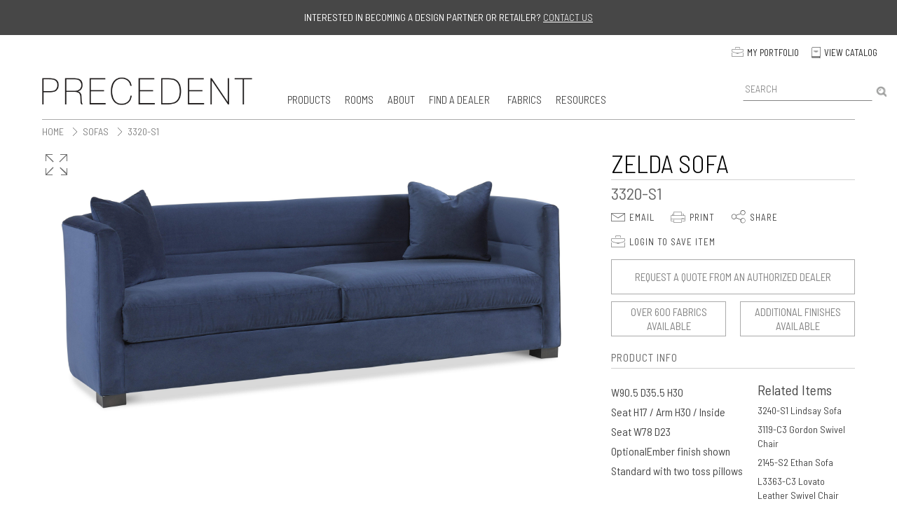

--- FILE ---
content_type: text/html; charset=utf-8
request_url: https://www.precedent-furniture.com/catalog/3320-s1
body_size: 83588
content:
<!DOCTYPE html>
<!--[if IEMobile 7]><html class="iem7"  lang="en" dir="ltr"><![endif]-->
<!--[if lte IE 6]><html class="lt-ie9 lt-ie8 lt-ie7"  lang="en" dir="ltr"><![endif]-->
<!--[if (IE 7)&(!IEMobile)]><html class="lt-ie9 lt-ie8"  lang="en" dir="ltr"><![endif]-->
<!--[if IE 8]><html class="lt-ie9"  lang="en" dir="ltr"><![endif]-->
<!--[if (gte IE 9)|(gt IEMobile 7)]><!--><html  lang="en" dir="ltr" prefix="og: http://ogp.me/ns# content: http://purl.org/rss/1.0/modules/content/ dc: http://purl.org/dc/terms/ foaf: http://xmlns.com/foaf/0.1/ rdfs: http://www.w3.org/2000/01/rdf-schema# sioc: http://rdfs.org/sioc/ns# sioct: http://rdfs.org/sioc/types# skos: http://www.w3.org/2004/02/skos/core# xsd: http://www.w3.org/2001/XMLSchema#"><!--<![endif]-->

<head>
  <meta charset="utf-8" />
<link rel="shortcut icon" href="https://www.precedent-furniture.com/sites/precedent-furniture.com/files/Precedent-Furniture_Favicon.png" type="image/png" />
<link rel="apple-touch-icon" href="https://www.precedent-furniture.com/sites/precedent-furniture.com/files/Precedent-Furniture_Webclip.png" type="image/png" />
<meta name="description" content="W90.5 D35.5 H30 Seat H17 / Arm H30 / Inside Seat W78 D23 OptionalEmber finish shown Standard with two toss pillows" />
<meta name="generator" content="Drupal 7 (https://www.drupal.org)" />
<link rel="canonical" href="https://www.precedent-furniture.com/catalog/3320-s1" />
<link rel="shortlink" href="https://www.precedent-furniture.com/node/2076" />
<meta property="og:site_name" content="Precedent Furniture" />
<meta property="og:type" content="article" />
<meta property="og:url" content="https://www.precedent-furniture.com/catalog/3320-s1" />
<meta property="og:title" content="3320-S1" />
<meta property="og:description" content="W90.5 D35.5 H30 Seat H17 / Arm H30 / Inside Seat W78 D23 OptionalEmber finish shown Standard with two toss pillows" />
<meta property="og:updated_time" content="2026-01-27T16:00:02-05:00" />
<meta name="twitter:card" content="summary" />
<meta name="twitter:url" content="https://www.precedent-furniture.com/catalog/3320-s1" />
<meta name="twitter:title" content="3320-S1" />
<meta name="twitter:description" content="W90.5 D35.5 H30 Seat H17 / Arm H30 / Inside Seat W78 D23 OptionalEmber finish shown Standard with two toss pillows" />
<meta property="article:published_time" content="2022-08-24T16:40:54-04:00" />
<meta property="article:modified_time" content="2026-01-27T16:00:02-05:00" />
  <title>3320-S1 | Precedent Furniture</title>

      <meta name="MobileOptimized" content="width">
    <meta name="HandheldFriendly" content="true">
    <meta name="viewport" content="width=device-width, initial-scale=1.0">
    <meta http-equiv="cleartype" content="on">

  <style>
@import url("https://www.precedent-furniture.com/modules/system/system.base.css?t5orkw");
</style>
<style>
@import url("https://www.precedent-furniture.com/modules/comment/comment.css?t5orkw");
@import url("https://www.precedent-furniture.com/sites/all/modules/custom/corp_admin_mods/css/corp_admin_mods.css?t5orkw");
@import url("https://www.precedent-furniture.com/modules/field/theme/field.css?t5orkw");
@import url("https://www.precedent-furniture.com/modules/node/node.css?t5orkw");
@import url("https://www.precedent-furniture.com/modules/search/search.css?t5orkw");
@import url("https://www.precedent-furniture.com/modules/user/user.css?t5orkw");
@import url("https://www.precedent-furniture.com/sites/all/modules/views/css/views.css?t5orkw");
@import url("https://www.precedent-furniture.com/sites/all/modules/ckeditor/css/ckeditor.css?t5orkw");
</style>
<style>
@import url("https://www.precedent-furniture.com/sites/all/modules/ctools/css/ctools.css?t5orkw");
@import url("https://www.precedent-furniture.com/sites/precedent-furniture.com/modules/custom/prfu_search/css/prfu-search.css?t5orkw");
@import url("https://www.precedent-furniture.com/sites/all/modules/forward/forward.css?t5orkw");
@import url("https://www.precedent-furniture.com/sites/all/modules/print/print_ui/css/print_ui.theme.css?t5orkw");
@import url("https://www.precedent-furniture.com/sites/all/modules/webform/css/webform.css?t5orkw");
@import url("https://www.precedent-furniture.com/sites/all/modules/addtoany/addtoany.css?t5orkw");
</style>
<style>
@import url("https://www.precedent-furniture.com/sites/precedent-furniture.com/themes/precedent/css/styles.css?t5orkw");
@import url("https://www.precedent-furniture.com/sites/precedent-furniture.com/themes/precedent/css/customSelect.css?t5orkw");
@import url("https://www.precedent-furniture.com/sites/precedent-furniture.com/themes/precedent/css/fancybox/jquery.fancybox.css?t5orkw");
</style>
<style media="print">
@import url("https://www.precedent-furniture.com/sites/precedent-furniture.com/themes/precedent/css/print.css?t5orkw");
</style>
<link type="text/css" rel="stylesheet" href="https://fonts.googleapis.com/css?family=Arapey:400,400i|Barlow+Condensed:100,300,400,600|Barlow+Semi+Condensed:100,300,400,500,700|Lato:100,100italic,300,300italic,400,400italic,700,700italic,900,900italic" media="all" />
  <script src="/sites/all/libraries/jquery/jquery-1.11.0.min.js?v=1.11.0"></script>
<script src="https://www.precedent-furniture.com/sites/all/modules/jquery_update/replace/jquery/1.10/jquery.min.js?v=1.10.2"></script>
<script src="/sites/all/libraries/jquery.ui/jquery-ui-1.10.4.min.js?v=1.10.3"></script>
<script src="/sites/all/libraries/jquery.migrate/jquery-migrate-1.2.1.min.js?v=1.2.1"></script>
<script src="/sites/all/libraries/jquery.customSelect/jquery.customSelect.min.js?v=1.0.0"></script>
<script src="/sites/all/libraries/fancybox/2.1.5/jquery.fancybox.pack.js?v=2.1.5"></script>
<script src="/sites/all/libraries/fancybox/2.1.5/helpers/jquery.fancybox-media.js?v=2.1.5"></script>
<script src="https://www.precedent-furniture.com/misc/jquery-extend-3.4.0.js?v=1.10.2"></script>
<script src="https://www.precedent-furniture.com/misc/jquery-html-prefilter-3.5.0-backport.js?v=1.10.2"></script>
<script src="https://www.precedent-furniture.com/misc/jquery.once.js?v=1.2"></script>
<script src="https://www.precedent-furniture.com/misc/drupal.js?t5orkw"></script>
<script src="//cdn.jsdelivr.net/jquery.slick/1.4.1/slick.min.js"></script>
<script src="https://www.precedent-furniture.com/sites/all/modules/jquery_update/replace/ui/external/jquery.cookie.js?v=67fb34f6a866c40d0570"></script>
<script src="https://www.precedent-furniture.com/sites/all/modules/jquery_update/replace/misc/jquery.form.min.js?v=2.69"></script>
<script src="https://www.precedent-furniture.com/misc/ajax.js?v=7.97"></script>
<script src="https://www.precedent-furniture.com/sites/all/modules/jquery_update/js/jquery_update.js?v=0.0.1"></script>
<script src="https://www.precedent-furniture.com/sites/all/modules/custom/corp_admin_mods/js/corp_admin_mods.js?t5orkw"></script>
<script src="https://www.precedent-furniture.com/sites/precedent-furniture.com/modules/custom/sherrill_natural_search/js/sherrill-natural-search.js?t5orkw"></script>
<script src="//s7.addthis.com/js/300/addthis_widget.js#pubid=chadnance"></script>
<script src="/sites/all/libraries/jquery.cycle2/jquery.cycle2.min.js?t5orkw"></script>
<script src="/sites/all/libraries/jquery.cycle2/jquery.cycle2.center.js?t5orkw"></script>
<script src="/sites/all/libraries/jquery.cycle2/jquery.cycle2.swipe.min.js?t5orkw"></script>
<script src="/sites/all/libraries/jquery.cycle2/jquery.cycle2.caption2.min.js?t5orkw"></script>
<script src="/sites/all/libraries/jquery.cycle2/jquery.cycle2.carousel.js?t5orkw"></script>
<script src="/sites/all/libraries/jquery.cycle2/ios6fix.js?t5orkw"></script>
<script src="https://ajax.googleapis.com/ajax/libs/webfont/1.6.26/webfont.js"></script>
<script src="/sites/precedent-furniture.com/themes/precedent/js/jquery.lazy.min.js?t5orkw"></script>
<script src="/sites/precedent-furniture.com/themes/precedent/js/jquery.zoom.min.js?t5orkw"></script>
<script src="https://www.precedent-furniture.com/sites/all/modules/hint/hint.js?t5orkw"></script>
<script src="https://www.precedent-furniture.com/sites/all/modules/msclarity/msclarity.js?t5orkw"></script>
<script src="https://www.precedent-furniture.com/sites/precedent-furniture.com/modules/custom/prfu_search/js/prfu-search.js?t5orkw"></script>
<script src="https://www.precedent-furniture.com/misc/autocomplete.js?v=7.97"></script>
<script src="https://www.precedent-furniture.com/sites/all/modules/google_analytics/googleanalytics.js?t5orkw"></script>
<script>(function(i,s,o,g,r,a,m){i["GoogleAnalyticsObject"]=r;i[r]=i[r]||function(){(i[r].q=i[r].q||[]).push(arguments)},i[r].l=1*new Date();a=s.createElement(o),m=s.getElementsByTagName(o)[0];a.async=1;a.src=g;m.parentNode.insertBefore(a,m)})(window,document,"script","https://www.google-analytics.com/analytics.js","ga");ga("create", "UA-1174717-10", {"cookieDomain":"auto"});ga("set", "anonymizeIp", true);ga("send", "pageview");</script>
<script src="https://www.precedent-furniture.com/misc/textarea.js?v=7.97"></script>
<script src="https://www.precedent-furniture.com/misc/progress.js?v=7.97"></script>
<script src="https://www.precedent-furniture.com/sites/all/modules/captcha/captcha.js?t5orkw"></script>
<script src="https://www.precedent-furniture.com/sites/all/modules/webform/js/webform.js?t5orkw"></script>
<script defer="defer" src="https://www.google.com/recaptcha/api.js?hl=en&amp;render=explicit&amp;onload=drupalRecaptchaOnload"></script>
<script src="https://www.precedent-furniture.com/sites/all/modules/recaptcha/js/recaptcha.js?t5orkw"></script>
<script src="https://www.precedent-furniture.com/sites/precedent-furniture.com/themes/precedent/js/script.js?t5orkw"></script>
<script>jQuery.extend(Drupal.settings, {"basePath":"\/","pathPrefix":"","setHasJsCookie":0,"ajaxPageState":{"theme":"precedent","theme_token":"_F5JFc_0PzMRVgboDu0ttbZUY16Vl7nyok5jaFOJMpk","jquery_version":"1.10","js":{"\/sites\/precedent-furniture.com\/themes\/precedent\/js\/precedent.js":1,"misc\/jquery.js":1,"sites\/all\/modules\/jquery_update\/replace\/jquery\/1.10\/jquery.min.js":1,"misc\/jquery-ui.js":1,"\/sites\/all\/libraries\/jquery.migrate\/jquery-migrate-1.2.1.min.js":1,"\/sites\/all\/libraries\/jquery.customSelect\/jquery.customSelect.min.js":1,"\/sites\/all\/libraries\/fancybox\/2.1.5\/jquery.fancybox.pack.js":1,"\/sites\/all\/libraries\/fancybox\/2.1.5\/helpers\/jquery.fancybox-media.js":1,"misc\/jquery-extend-3.4.0.js":1,"misc\/jquery-html-prefilter-3.5.0-backport.js":1,"misc\/jquery.once.js":1,"misc\/drupal.js":1,"\/\/cdn.jsdelivr.net\/jquery.slick\/1.4.1\/slick.min.js":1,"sites\/all\/modules\/jquery_update\/replace\/ui\/external\/jquery.cookie.js":1,"sites\/all\/modules\/jquery_update\/replace\/misc\/jquery.form.min.js":1,"misc\/ajax.js":1,"sites\/all\/modules\/jquery_update\/js\/jquery_update.js":1,"sites\/all\/modules\/custom\/corp_admin_mods\/js\/corp_admin_mods.js":1,"sites\/precedent-furniture.com\/modules\/custom\/sherrill_natural_search\/js\/sherrill-natural-search.js":1,"\/\/s7.addthis.com\/js\/300\/addthis_widget.js#pubid=chadnance":1,"\/sites\/all\/libraries\/jquery.cycle2\/jquery.cycle2.min.js":1,"\/sites\/all\/libraries\/jquery.cycle2\/jquery.cycle2.center.js":1,"\/sites\/all\/libraries\/jquery.cycle2\/jquery.cycle2.swipe.min.js":1,"\/sites\/all\/libraries\/jquery.cycle2\/jquery.cycle2.caption2.min.js":1,"\/sites\/all\/libraries\/jquery.cycle2\/jquery.cycle2.carousel.js":1,"\/sites\/all\/libraries\/jquery.cycle2\/ios6fix.js":1,"https:\/\/ajax.googleapis.com\/ajax\/libs\/webfont\/1.6.26\/webfont.js":1,"\/sites\/precedent-furniture.com\/themes\/precedent\/js\/jquery.lazy.min.js":1,"\/sites\/precedent-furniture.com\/themes\/precedent\/js\/jquery.zoom.min.js":1,"sites\/all\/modules\/hint\/hint.js":1,"sites\/all\/modules\/msclarity\/msclarity.js":1,"sites\/precedent-furniture.com\/modules\/custom\/prfu_search\/js\/prfu-search.js":1,"misc\/autocomplete.js":1,"sites\/all\/modules\/google_analytics\/googleanalytics.js":1,"0":1,"misc\/textarea.js":1,"misc\/progress.js":1,"sites\/all\/modules\/captcha\/captcha.js":1,"sites\/all\/modules\/webform\/js\/webform.js":1,"https:\/\/www.google.com\/recaptcha\/api.js?hl=en\u0026render=explicit\u0026onload=drupalRecaptchaOnload":1,"sites\/all\/modules\/recaptcha\/js\/recaptcha.js":1,"sites\/precedent-furniture.com\/themes\/precedent\/js\/script.js":1},"css":{"modules\/system\/system.base.css":1,"modules\/system\/system.menus.css":1,"modules\/system\/system.messages.css":1,"modules\/system\/system.theme.css":1,"modules\/comment\/comment.css":1,"sites\/all\/modules\/custom\/corp_admin_mods\/css\/corp_admin_mods.css":1,"modules\/field\/theme\/field.css":1,"modules\/node\/node.css":1,"modules\/search\/search.css":1,"modules\/user\/user.css":1,"sites\/all\/modules\/views\/css\/views.css":1,"sites\/all\/modules\/ckeditor\/css\/ckeditor.css":1,"sites\/all\/modules\/ctools\/css\/ctools.css":1,"sites\/precedent-furniture.com\/modules\/custom\/prfu_search\/css\/prfu-search.css":1,"sites\/all\/modules\/forward\/forward.css":1,"sites\/all\/modules\/print\/print_ui\/css\/print_ui.theme.css":1,"sites\/all\/modules\/webform\/css\/webform.css":1,"sites\/all\/modules\/addtoany\/addtoany.css":1,"sites\/precedent-furniture.com\/themes\/precedent\/system.menus.css":1,"sites\/precedent-furniture.com\/themes\/precedent\/system.messages.css":1,"sites\/precedent-furniture.com\/themes\/precedent\/system.theme.css":1,"sites\/precedent-furniture.com\/themes\/precedent\/css\/styles.css":1,"sites\/precedent-furniture.com\/themes\/precedent\/css\/customSelect.css":1,"sites\/precedent-furniture.com\/themes\/precedent\/css\/fancybox\/jquery.fancybox.css":1,"sites\/precedent-furniture.com\/themes\/precedent\/css\/print.css":1,"https:\/\/fonts.googleapis.com\/css?family=Arapey:400,400i|Barlow+Condensed:100,300,400,600|Barlow+Semi+Condensed:100,300,400,500,700|Lato:100,100italic,300,300italic,400,400italic,700,700italic,900,900italic":1}},"msclarity":{"ClarityID":"dua1raos9d"},"prfu_search":{"basepath":"\/sites\/precedent-furniture.com\/modules\/custom\/prfu_search\/"},"urlIsAjaxTrusted":{"\/modelname-search":true,"\/modelname-search-desktop":true,"\/system\/ajax":true,"\/catalog\/3320-s1":true},"googleanalytics":{"trackOutbound":1,"trackMailto":1,"trackDownload":1,"trackDownloadExtensions":"7z|aac|arc|arj|asf|asx|avi|bin|csv|doc(x|m)?|dot(x|m)?|exe|flv|gif|gz|gzip|hqx|jar|jpe?g|js|mp(2|3|4|e?g)|mov(ie)?|msi|msp|pdf|phps|png|ppt(x|m)?|pot(x|m)?|pps(x|m)?|ppam|sld(x|m)?|thmx|qtm?|ra(m|r)?|sea|sit|tar|tgz|torrent|txt|wav|wma|wmv|wpd|xls(x|m|b)?|xlt(x|m)|xlam|xml|z|zip"},"ajax":{"edit-webform-ajax-submit-622":{"callback":"webform_ajax_callback","wrapper":"webform-ajax-wrapper-622","progress":{"message":"","type":"throbber"},"event":"click","url":"\/system\/ajax","submit":{"_triggering_element_name":"op","_triggering_element_value":"Submit"}},"edit-webform-ajax-submit-679":{"callback":"webform_ajax_callback","wrapper":"webform-ajax-wrapper-679","progress":{"message":"","type":"throbber"},"event":"click","url":"\/system\/ajax","submit":{"_triggering_element_name":"op","_triggering_element_value":"Submit"}}},"better_exposed_filters":{"views":{"similarterms":{"displays":{"block":{"filters":[]}}},"more_styles":{"displays":{"more_styles":{"filters":[]}}}}}});</script>
      <!--[if lt IE 9]>
    <script src="/sites/all/themes/zen/js/html5-respond.js"></script>
    <![endif]-->
  </head>
<body class="html not-front not-logged-in no-sidebars page-node page-node- page-node-2076 node-type-catalog section-catalog" >
      <p id="skip-link">
      <a href="#main-menu" class="element-invisible element-focusable">Jump to navigation</a>
    </p>
      



<div class="schedule-form-container">
      <div class="get-assistance-tile">
        <div data-w-id="95827f9e-e535-d5dc-ca2d-62e40634473a" class="assistance-close-button">
          <div>Close</div>
        </div>
        <div class="text-block-40">Contact Us</div>
          <div class="text-block-47">(Furniture Dealers and Professional Designers only)</div>
        <div class="w-form">


      <article class="node-622 node node-webform node-promoted  view-mode-full clearfix" about="/schedule-appointment" typeof="sioc:Item foaf:Document">

      <header>
                    <h2 class="node__title node-title"><a href="/schedule-appointment">Schedule an Appointment</a></h2>
            <span property="dc:title" content="Schedule an Appointment" class="rdf-meta element-hidden"></span><span property="sioc:num_replies" content="0" datatype="xsd:integer" class="rdf-meta element-hidden"></span>
              <p class="submitted">
                    <span property="dc:date dc:created" content="2020-09-11T14:28:24-04:00" datatype="xsd:dateTime" rel="sioc:has_creator">Submitted by <span class="username" xml:lang="" about="/users/prfuadmin" typeof="sioc:UserAccount" property="foaf:name" datatype="">prfu_admin</span> on <time pubdate datetime="2020-09-11T14:28:24-04:00">Fri, 09/11/2020 - 14:28</time></span>        </p>
      
          </header>
  
  <div id="webform-ajax-wrapper-622"><form class="webform-client-form webform-hints" enctype="multipart/form-data" action="/catalog/3320-s1" method="post" id="webform-client-form-622" accept-charset="UTF-8"><div><div class="form-item webform-component webform-component-checkboxes" id="webform-component-select-brands">
  <label for="edit-submitted-select-brands">Select Brand(s) <span class="form-required" title="This field is required.">*</span></label>
 <div id="edit-submitted-select-brands" class="form-checkboxes"><div class="form-item form-type-checkbox form-item-submitted-select-brands-Sherrill-Furniture-">
 <input type="checkbox" id="edit-submitted-select-brands-1" name="submitted[select_brands][Sherrill Furniture ]" value="Sherrill Furniture " class="form-checkbox" />  <label class="option" for="edit-submitted-select-brands-1"> Sherrill Furniture </label>

</div>
<div class="form-item form-type-checkbox form-item-submitted-select-brands-Hickory-White-">
 <input type="checkbox" id="edit-submitted-select-brands-2" name="submitted[select_brands][Hickory White ]" value="Hickory White " class="form-checkbox" />  <label class="option" for="edit-submitted-select-brands-2"> Hickory White </label>

</div>
<div class="form-item form-type-checkbox form-item-submitted-select-brands-Precedent-">
 <input type="checkbox" id="edit-submitted-select-brands-3" name="submitted[select_brands][Precedent ]" value="Precedent " class="form-checkbox" />  <label class="option" for="edit-submitted-select-brands-3"> Precedent </label>

</div>
<div class="form-item form-type-checkbox form-item-submitted-select-brands-Mr-&amp;-Mrs.-Howard-">
 <input type="checkbox" id="edit-submitted-select-brands-4" name="submitted[select_brands][Mr &amp; Mrs. Howard ]" value="Mr &amp; Mrs. Howard " class="form-checkbox" />  <label class="option" for="edit-submitted-select-brands-4"> Mr &amp; Mrs. Howard </label>

</div>
<div class="form-item form-type-checkbox form-item-submitted-select-brands-Lillian-August-">
 <input type="checkbox" id="edit-submitted-select-brands-5" name="submitted[select_brands][Lillian August ]" value="Lillian August " class="form-checkbox" />  <label class="option" for="edit-submitted-select-brands-5"> Lillian August </label>

</div>
<div class="form-item form-type-checkbox form-item-submitted-select-brands-Lemieux-et-Cie-">
 <input type="checkbox" id="edit-submitted-select-brands-6" name="submitted[select_brands][Lemieux et Cie ]" value="Lemieux et Cie " class="form-checkbox" />  <label class="option" for="edit-submitted-select-brands-6"> Lemieux et Cie </label>

</div>
<div class="form-item form-type-checkbox form-item-submitted-select-brands-Sherrill-Occasional-">
 <input type="checkbox" id="edit-submitted-select-brands-7" name="submitted[select_brands][Sherrill Occasional ]" value="Sherrill Occasional " class="form-checkbox" />  <label class="option" for="edit-submitted-select-brands-7"> Sherrill Occasional </label>

</div>
<div class="form-item form-type-checkbox form-item-submitted-select-brands-Motioncraft-">
 <input type="checkbox" id="edit-submitted-select-brands-8" name="submitted[select_brands][Motioncraft ]" value="Motioncraft " class="form-checkbox" />  <label class="option" for="edit-submitted-select-brands-8"> Motioncraft </label>

</div>
<div class="form-item form-type-checkbox form-item-submitted-select-brands-Whittemore-Sherrill-">
 <input type="checkbox" id="edit-submitted-select-brands-9" name="submitted[select_brands][Whittemore Sherrill ]" value="Whittemore Sherrill " class="form-checkbox" />  <label class="option" for="edit-submitted-select-brands-9"> Whittemore Sherrill </label>

</div>
</div>
</div>
<div class="form-item webform-component webform-component-markup" id="webform-component-markup">
 <div class="clear"></div>
</div>
<div class="form-item webform-component webform-component-radios" id="webform-component-im-a">
  <label for="edit-submitted-im-a">I'm a <span class="form-required" title="This field is required.">*</span></label>
 <div id="edit-submitted-im-a" class="form-radios"><div class="form-item form-type-radio form-item-submitted-im-a">
 <input type="radio" id="edit-submitted-im-a-1" name="submitted[im_a]" value="consumer" class="form-radio" />  <label class="option" for="edit-submitted-im-a-1">Consumer </label>

</div>
<div class="form-item form-type-radio form-item-submitted-im-a">
 <input type="radio" id="edit-submitted-im-a-2" name="submitted[im_a]" value="designer" class="form-radio" />  <label class="option" for="edit-submitted-im-a-2">Designer </label>

</div>
<div class="form-item form-type-radio form-item-submitted-im-a">
 <input type="radio" id="edit-submitted-im-a-3" name="submitted[im_a]" value="retailer" class="form-radio" />  <label class="option" for="edit-submitted-im-a-3">Retailer </label>

</div>
</div>
</div>
<div class="form-item webform-component webform-component-textfield" id="webform-component-name">
  <label for="edit-submitted-name">Name <span class="form-required" title="This field is required.">*</span></label>
 <input title="Enter Your Name" placeholder="Enter Your Name" class="webform-hints-field form-text required" type="text" id="edit-submitted-name" name="submitted[name]" value="" size="60" maxlength="128" />
</div>
<div class="form-item webform-component webform-component-email" id="webform-component-email-address">
  <label for="edit-submitted-email-address">Email Address <span class="form-required" title="This field is required.">*</span></label>
 <input class="email webform-hints-field form-text form-email required" title="Enter Your Email" placeholder="Enter Your Email" type="email" id="edit-submitted-email-address" name="submitted[email_address]" size="60" />
</div>
<div class="form-item webform-component webform-component-textfield" id="webform-component-phone">
  <label for="edit-submitted-phone">Phone <span class="form-required" title="This field is required.">*</span></label>
 <input title="Phone" placeholder="Phone" class="webform-hints-field form-text required" type="text" id="edit-submitted-phone" name="submitted[phone]" value="" size="60" maxlength="128" />
</div>
<div class="form-item webform-component webform-component-checkboxes" id="webform-component-i-want-to-know-about-new-product-introductions-and-promotions">
  <label for="edit-submitted-i-want-to-know-about-new-product-introductions-and-promotions">I want to know about new product introductions and promotions </label>
 <div id="edit-submitted-i-want-to-know-about-new-product-introductions-and-promotions" class="form-checkboxes"><div class="form-item form-type-checkbox form-item-submitted-i-want-to-know-about-new-product-introductions-and-promotions-yes">
 <input type="checkbox" id="edit-submitted-i-want-to-know-about-new-product-introductions-and-promotions-1" name="submitted[i_want_to_know_about_new_product_introductions_and_promotions][yes]" value="yes" class="form-checkbox" />  <label class="option" for="edit-submitted-i-want-to-know-about-new-product-introductions-and-promotions-1">I want to know about new product introductions and promotions </label>

</div>
</div>
</div>
<div class="form-item webform-component webform-component-textfield" id="webform-component-business-name">
  <label for="edit-submitted-business-name">Business Name <span class="form-required" title="This field is required.">*</span></label>
 <input title="Business Name" placeholder="Business Name" class="webform-hints-field form-text required" type="text" id="edit-submitted-business-name" name="submitted[business_name]" value="" size="60" maxlength="128" />
</div>
<div class="form-item webform-component webform-component-textfield" id="webform-component-website">
  <label for="edit-submitted-website">Website <span class="form-required" title="This field is required.">*</span></label>
 <input title="Website" placeholder="Website" class="webform-hints-field form-text required" type="text" id="edit-submitted-website" name="submitted[website]" value="" size="60" maxlength="128" />
</div>
<div class="form-item webform-component webform-component-textfield" id="webform-component-state">
  <label for="edit-submitted-state">State <span class="form-required" title="This field is required.">*</span></label>
 <input title="Enter Your State" placeholder="Enter Your State" class="webform-hints-field form-text required" type="text" id="edit-submitted-state" name="submitted[state]" value="" size="60" maxlength="128" />
</div>
<div class="form-item webform-component webform-component-textfield" id="webform-component-zip-code">
  <label for="edit-submitted-zip-code">Zip Code <span class="form-required" title="This field is required.">*</span></label>
 <input title="Enter Your Zip Code" placeholder="Enter Your Zip Code" class="webform-hints-field form-text required" type="text" id="edit-submitted-zip-code" name="submitted[zip_code]" value="" size="60" maxlength="5" />
</div>
<div class="form-item webform-component webform-component-textarea" id="webform-component-message">
  <label for="edit-submitted-message">Message </label>
 <div class="form-textarea-wrapper resizable"><textarea title="Enter Your Message" placeholder="Enter Your Message" class="webform-hints-field form-textarea" id="edit-submitted-message" name="submitted[message]" cols="60" rows="5"></textarea></div>
</div>
<input type="hidden" name="details[sid]" />
<input type="hidden" name="details[page_num]" value="1" />
<input type="hidden" name="details[page_count]" value="1" />
<input type="hidden" name="details[finished]" value="0" />
<input type="hidden" name="form_build_id" value="form--LurM3wHLeB9zVvljgWcnt8CfFcfZr969mXoKuXjKAI" />
<input type="hidden" name="form_id" value="webform_client_form_622" />
<input type="hidden" name="webform_ajax_wrapper_id" value="webform-ajax-wrapper-622" />
<div class="captcha"><input type="hidden" name="captcha_sid" value="14382972" />
<input type="hidden" name="captcha_token" value="980d11052dd2412466a70b098f86484d" />
<input type="hidden" name="captcha_response" value="Google no captcha" />
<div class="g-recaptcha" data-sitekey="6Lcg2uEaAAAAAGz-yVvEu3AaIOh8ibPRHvZIbhPm" data-theme="light" data-type="image"></div><input type="hidden" name="captcha_cacheable" value="1" />
</div><div class="form-actions form-wrapper" id="edit-actions--3"><input type="submit" id="edit-webform-ajax-submit-622" name="op" value="Submit" class="form-submit" /></div></div></form></div>
  
  
</article>


        </div><!--w-form-->
      </div><!--get-assistance-tile-->
</div><!--get-assistance-form-container-->

<header class="header" id="header" role="banner">

<div id="top-anchor" class="top-anchor"></div>

  <div class="desktop-menu-section">

	

    <div class="sale-banner">
      <div class="div-block-52">
<!--         <div class="div-block-48">
          <div class="jump-start-banner-text">FALL MARKET</div>
        </div> -->
          <div class="jump-start-banner-text2">Interested in becoming a Design Partner or Retailer? <a href="#" data-w-id="2bcc07fb-2b17-b727-675f-514dc5c1fd24" id="schedule-apt" class="link-2">Contact us </a></div>
      </div>
    </div>

	<div class="nav-content">

      <div class="max-1600">

		<div class="secondary-nav-desktop">

      	          <a href="/my-portfolio" class="footer-secondary-links w-inline-block">
            <div class="_2nd-nav-icons _2nd-nav-icons-portfolio">p</div>
            <div class="text-block">My Portfolio</div>
          </a>
          <a href="/catalogs" class="footer-secondary-links w-inline-block">
            <div class="_2nd-nav-icons _2nd-nav-icons-catalog">C</div>
            <div class="text-block">View Catalog</div>
          </a>




		</div><!--end secondary-nav-desktop-->



   <div data-collapse="medium" data-animation="default" data-duration="400" role="banner" class="navbar-2 w-nav" id="main-nav">

   	  <a href="/" aria-current="page" class="brand w-nav-brand w--current"><img src="https://www.precedent-furniture.com/sites/precedent-furniture.com/files/Precedent-Logo.png"  alt="Precedent Furniture" class="homepage-main-logo"></a>

	 <nav role="navigation" class="nav-menu w-nav-menu">

      <div data-delay="0" class="w-dropdown main-dropdowns">

                  <div class="main-nav-links w-dropdown-toggle">
                    <div>Products</div>
                  </div>

      <nav class="main-nav-dropdown-list w-dropdown-list">

        <div class="products-subnav">

             <div class="product-menu-columns">

                <h3 class="heading-3">Types</h3>

          <a href="/styles/all-items" class="mega-menu-links">All</a>
          <a href="/styles/new" class="mega-menu-links">New</a>
          <a href="/styles/sofas" class="mega-menu-links">Sofas</a>
          <a href="/styles/chairs" class="mega-menu-links">Chairs</a>
          <a href="/styles/accentchairs" class="mega-menu-links">Accent Chairs</a>
          <a href="/styles/diningchairs" class="mega-menu-links">Dining Chairs</a>
          <a href="/styles/office-chairs" class="mega-menu-links">Office Chairs</a>
          <a href="/styles/swivelchairs" class="mega-menu-links">Swivel Chairs</a>
          <a href="/styles/ottomans" class="mega-menu-links">Ottomans</a>
          <a href="/styles/sectionals" class="mega-menu-links">Sectionals</a>
          <a href="/styles/beds" class="mega-menu-links">Beds</a>

            </div><!--end column-->


            <div class="product-menu-columns">
                      <h3 class="heading-3">Rooms</h3>
                      <a href="/rooms/bedroom" class="mega-menu-links" tabindex="0">Bedroom</a>
                      <a href="/rooms/dining-room" class="mega-menu-links" tabindex="0">Dining Room</a>
                      <a href="/rooms/dining-room-kitchen" class="mega-menu-links" tabindex="0">Dining Room / Kitchen</a>
                      <a href="/rooms/entryway-hallway" class="mega-menu-links" tabindex="0">Entryway &amp; Hallway</a>
                      <a href="/rooms/home-office" class="mega-menu-links" tabindex="0">Home Office</a>
                      <a href="/rooms/living-room" class="mega-menu-links" tabindex="0">Living Room</a>
            </div><!--end column-->


            <div class="product-menu-columns">

                 <h3 class="heading-3">Collections</h3>

              <a href="/portfolio" class="mega-menu-links">Portfolio</a>
              <a href="/collections/vintage-made-modern" class="mega-menu-links">Vintage Made Modern</a>
              <a href="/collections/modern-loft" class="mega-menu-links">Modern Loft</a>
              <a href="/collections/studio-p" class="mega-menu-links">Studio P</a>
              <a href="/collections/express" class="mega-menu-links">Express</a>


                 </div><!--end column-->


                  <div class="product-menu-columns">

                  <h3 class="heading-3">Studio P</h3>

                  <a href="/collections/studio-p/prop-or-sit" class="mega-menu-links">Prop or Sit</a>
                  <a href="/collections/studio-p/nocturne-custom" class="mega-menu-links">Nocturne Custom</a>
                  <a href="/collections/studio-p/luxe-life" class="mega-menu-links">Luxe Life</a>
                  <a href="/collections/studio-p/la-carte" class="mega-menu-links">A La Carte</a>
                  <a href="/collections/studio-p/urban-planning" class="mega-menu-links">Urban Planning</a>
                  <a href="/collections/studio-p/counter-proposal" class="mega-menu-links">Counter Proposal</a>
                  <a href="/collections/studio-p/classic-suite-retreat" class="mega-menu-links">Classic Suite Retreat</a>
                  <a href="/collections/studio-p/luxury-suite-retreat" class="mega-menu-links">Luxury Suite Retreat</a>
                  <a href="/collections/studio-p/modern-intuition" class="mega-menu-links">Modern Intuition</a>
                  <a href="/collections/studio-p/signature-sides" class="mega-menu-links">Signature Sides</a>

                </div><!--end column-->


            </div><!--end subnav-->

          </nav><!--end nav-->

        </div><!--end with dropdown-->

                <div data-delay="0" class="w-dropdown">
                  <div class="main-nav-links w-dropdown-toggle">
                    <div>Rooms</div>
                  </div>
                  <nav class="dropdown-list w-dropdown-list">
                      <a href="/rooms/bedroom" class="mega-menu-links" tabindex="0">Bedroom</a>
                      <a href="/rooms/dining-room" class="mega-menu-links" tabindex="0">Dining Room</a>
                      <a href="/rooms/dining-room-kitchen" class="mega-menu-links" tabindex="0">Dining Room / Kitchen</a>
                      <a href="/rooms/entryway-hallway" class="mega-menu-links" tabindex="0">Entryway &amp; Hallway</a>
                      <a href="/rooms/home-office" class="mega-menu-links" tabindex="0">Home Office</a>
                      <a href="/rooms/living-room" class="mega-menu-links" tabindex="0">Living Room</a>

                  </nav>
                </div>


                <div data-delay="0" class="w-dropdown">

                  <div class="main-nav-links w-dropdown-toggle">
                    <div>About</div>
                  </div>
                  <nav class="dropdown-list w-dropdown-list">

                      <a href="/about/our-story" class="mega-menu-links">Our Story</a>
                      <a href="/about/our-brands" class="mega-menu-links">Our Brands</a>
                      <a href="/about/sustainability" class="mega-menu-links">Sustainability</a>

                  </nav>
                </div>


                <a href="/find-dealer" class="main-nav-links main-nav-links-padding w-inline-block">
                  <div class="nav-link-dropdown-text-no-margin">Find A Dealer</div>
                </a>


                    <div data-delay="0" class="w-dropdown">
                  <div class="main-nav-links w-dropdown-toggle">
                    <div>Fabrics</div>
                  </div>
                  <nav class="dropdown-list w-dropdown-list">
                    <a href="/precedent-fabrics" class="mega-menu-links">Precedent</a>
                    <a href="/leather" class="mega-menu-links">Leather</a>
                  </nav>
                </div>


                  <div data-delay="0" class="w-dropdown">
                  <div class="main-nav-links w-dropdown-toggle">
                    <div>Resources</div>
                  </div>
                  <nav class="dropdown-list w-dropdown-list">
                    <a href="/resources/pillows" class="mega-menu-links">Pillows</a>
                    <a href="/resources/cushions" class="mega-menu-links">Cushions</a>
                    <a href="/resources/leg-arm-finishes" class="mega-menu-links">Leg &amp; Arm Finishes</a>
                    <a href="/resources/wood-finish-care" class="mega-menu-links">Wood Finish Care</a>
                    <a href="/resources/nail-head-trim" class="mega-menu-links">Nailhead Trim</a>
                  </nav>
                </div>
                <a href="/" class="nav-link w-nav-link">Home</a>


                 <div class="top-search-bar w-form">


                    <div class="header__region region region-header">
    <div id="block-webform-client-block-500" class="block block-webform first last odd">

      
  <form class="webform-client-form" enctype="multipart/form-data" action="/modelname-search" method="post" id="webform-client-form-500" accept-charset="UTF-8"><div><div class="form-item webform-component webform-component-textfield" id="webform-component-search">
  <label class="element-invisible" for="edit-submitted-search">Search Products </label>
 <input placeholder="Search" type="text" id="edit-submitted-search" name="submitted[search]" value="" size="60" maxlength="128" class="form-text form-autocomplete" /><input type="hidden" id="edit-submitted-search-autocomplete" value="https://www.precedent-furniture.com/index.php?q=node/autocomplete-natural-language-search" disabled="disabled" class="autocomplete" />
</div>
<input type="hidden" name="details[sid]" />
<input type="hidden" name="details[page_num]" value="1" />
<input type="hidden" name="details[page_count]" value="1" />
<input type="hidden" name="details[finished]" value="0" />
<input type="hidden" name="form_build_id" value="form-PUDYlTz9u_bOCrgW3Hh0pv-TIgvLbXZKDpCLwmWuGdE" />
<input type="hidden" name="form_id" value="webform_client_form_500" />
<div class="form-actions form-wrapper" id="edit-actions"><input type="submit" id="edit-submit" name="op" value="Submit" class="form-submit" /></div></div></form>
</div>
  </div>

                </div>
                  <div class="secondary-nav-mobile">

                                      <a href="/my-portfolio" class="footer-secondary-links w-inline-block">
            <div class="_2nd-nav-icons _2nd-nav-icons-portfolio">p</div>
            <div class="text-block">My Portfolio</div>
          </a>
          <a href="/catalogs" class="footer-secondary-links w-inline-block">
            <div class="_2nd-nav-icons _2nd-nav-icons-catalog">C</div>
            <div class="text-block">View Catalog</div>
          </a>

                  </div>



            </nav><!--end nav-->


          <div id="popup-search" class="popup-search">

            <div class="w-form">

               <div class="region region-product-search-form">
    <div id="block-webform-client-block-2219" class="block block-webform first last odd">

      
  <form class="webform-client-form" enctype="multipart/form-data" action="/modelname-search-desktop" method="post" id="webform-client-form-2219" accept-charset="UTF-8"><div><div class="form-item webform-component webform-component-textfield" id="webform-component-search">
  <label class="element-invisible" for="edit-submitted-search--2">Product Search </label>
 <input placeholder="Search" type="text" id="edit-submitted-search--2" name="submitted[search]" value="" size="60" maxlength="128" class="form-text form-autocomplete" /><input type="hidden" id="edit-submitted-search--2-autocomplete" value="https://www.precedent-furniture.com/index.php?q=node/autocomplete-natural-language-search" disabled="disabled" class="autocomplete" />
</div>
<input type="hidden" name="details[sid]" />
<input type="hidden" name="details[page_num]" value="1" />
<input type="hidden" name="details[page_count]" value="1" />
<input type="hidden" name="details[finished]" value="0" />
<input type="hidden" name="form_build_id" value="form-9c4KrBheE9NEghBPtoY7rr6a2BgGfTxcZfcMJzx8YFg" />
<input type="hidden" name="form_id" value="webform_client_form_2219" />
<div class="form-actions form-wrapper" id="edit-actions--2"><input type="submit" id="edit-submit--2" name="op" value="Submit" class="form-submit" /></div></div></form>
</div>
  </div>

            </div>

          </div>

          <div class="mobile-menu-button w-nav-button">
            <div class="icon-4 w-icon-nav-menu"></div>
          </div>




   </div><!-- end nav-bar-->



      </div><!-- end max-1600-->

 	</div><!-- end nav-content-->

 </div><!--end desktop menu section-->

</header>


	





 <div class="page-content">

    <div class="max-1600">

	<div id="main">

				<div id="content" class="column" role="main">


					
					<a id="main-content"></a>

					<div class="content-wrapper">
											</div>

					
					
					


<div class="req-quote-form-container">
  <div class="get-assistance-tile">
    <div data-w-id="95827f9e-e535-d5dc-ca2d-62e40634473a" class="assistance-close-button">
      <div>Close</div>
    </div>
    <div class="text-block-40">Request a Quote<br /><span class="text-span-5">From Authorized Dealer</span></div>
    <div class="w-form">

    <article class="node-679 node node-webform node-promoted  view-mode-full clearfix" about="/request-quote" typeof="sioc:Item foaf:Document">

      <header>
                    <h2 class="node__title node-title"><a href="/request-quote">Request a Quote</a></h2>
            <span property="dc:title" content="Request a Quote" class="rdf-meta element-hidden"></span><span property="sioc:num_replies" content="0" datatype="xsd:integer" class="rdf-meta element-hidden"></span>
              <p class="submitted">
                    <span property="dc:date dc:created" content="2021-02-22T14:35:05-05:00" datatype="xsd:dateTime" rel="sioc:has_creator">Submitted by <span class="username" xml:lang="" about="/users/prfuadmin" typeof="sioc:UserAccount" property="foaf:name" datatype="">prfu_admin</span> on <time pubdate datetime="2021-02-22T14:35:05-05:00">Mon, 02/22/2021 - 14:35</time></span>        </p>
      
          </header>
  
  <div id="webform-ajax-wrapper-679"><form class="webform-client-form webform-hints" enctype="multipart/form-data" action="/catalog/3320-s1" method="post" id="webform-client-form-679" accept-charset="UTF-8"><div><div class="form-item webform-component webform-component-textfield" id="webform-component-product-name-number">
  <label for="edit-submitted-product-name-number">Product Name/Number <span class="form-required" title="This field is required.">*</span></label>
 <input title="" placeholder="" class="webform-hints-field form-text required" type="text" id="edit-submitted-product-name-number" name="submitted[product_name_number]" value="3320-S1 Zelda Sofa" size="60" maxlength="128" />
</div>
<input type="hidden" name="submitted[product_link]" value="https://www.precedent-furniture.com/catalog/3320-s1" />
<div class="form-item webform-component webform-component-textfield" id="webform-component-additional-products">
  <label for="edit-submitted-additional-products">Additional Products </label>
 <input title="Additional Products" placeholder="Additional Products" class="webform-hints-field form-text" type="text" id="edit-submitted-additional-products" name="submitted[additional_products]" value="" size="60" maxlength="128" />
</div>
<div class="form-item webform-component webform-component-radios" id="webform-component-choose-a-fabric">
  <label for="edit-submitted-choose-a-fabric">Choose a Fabric (<a href="https://www.precedent-furniture.com/precedent-fabrics" class="small">VIEW OUR FABRIC LIBRARY</a>) </label>
 <div id="edit-submitted-choose-a-fabric" class="form-radios"><div class="form-item form-type-radio form-item-submitted-choose-a-fabric">
 <input type="radio" id="edit-submitted-choose-a-fabric-1" name="submitted[choose_a_fabric]" value="basic" checked="checked" class="form-radio" />  <label class="option" for="edit-submitted-choose-a-fabric-1">Basic Fabric </label>

</div>
<div class="form-item form-type-radio form-item-submitted-choose-a-fabric">
 <input type="radio" id="edit-submitted-choose-a-fabric-2" name="submitted[choose_a_fabric]" value="com" class="form-radio" />  <label class="option" for="edit-submitted-choose-a-fabric-2">COM </label>

</div>
<div class="form-item form-type-radio form-item-submitted-choose-a-fabric">
 <input type="radio" id="edit-submitted-choose-a-fabric-3" name="submitted[choose_a_fabric]" value="library" class="form-radio" />  <label class="option" for="edit-submitted-choose-a-fabric-3">Fabric Library </label>

</div>
</div>
</div>
<div class="form-item webform-component webform-component-textfield" id="webform-component-custom-fabric-name">
  <label for="edit-submitted-custom-fabric-name">Custom Fabric Name </label>
 <input title="Enter custom fabric name" placeholder="Enter custom fabric name" class="webform-hints-field form-text" type="text" id="edit-submitted-custom-fabric-name" name="submitted[custom_fabric_name]" value="" size="60" maxlength="128" />
</div>
<div class="form-item webform-component webform-component-radios" id="webform-component-type">
  <label for="edit-submitted-type">Type <span class="form-required" title="This field is required.">*</span></label>
 <div id="edit-submitted-type" class="form-radios"><div class="form-item form-type-radio form-item-submitted-type">
 <input type="radio" id="edit-submitted-type-1" name="submitted[type]" value="consumer" class="form-radio" />  <label class="option" for="edit-submitted-type-1">Consumer </label>

</div>
<div class="form-item form-type-radio form-item-submitted-type">
 <input type="radio" id="edit-submitted-type-2" name="submitted[type]" value="designer" class="form-radio" />  <label class="option" for="edit-submitted-type-2">Designer </label>

</div>
<div class="form-item form-type-radio form-item-submitted-type">
 <input type="radio" id="edit-submitted-type-3" name="submitted[type]" value="retailer" class="form-radio" />  <label class="option" for="edit-submitted-type-3">Retailer </label>

</div>
</div>
</div>
<div class="form-item webform-component webform-component-checkboxes" id="webform-component-i-want-to-know-about-new-product-introductions-and-promotions">
  <label class="element-invisible" for="edit-submitted-i-want-to-know-about-new-product-introductions-and-promotions--2">I want to know about new product introductions and promotions	 </label>
 <div id="edit-submitted-i-want-to-know-about-new-product-introductions-and-promotions--2" class="form-checkboxes"><div class="form-item form-type-checkbox form-item-submitted-i-want-to-know-about-new-product-introductions-and-promotions-yes">
 <input type="checkbox" id="edit-submitted-i-want-to-know-about-new-product-introductions-and-promotions--2-1" name="submitted[i_want_to_know_about_new_product_introductions_and_promotions][yes]" value="yes" checked="checked" class="form-checkbox" />  <label class="option" for="edit-submitted-i-want-to-know-about-new-product-introductions-and-promotions--2-1">I want to know about new product introductions and promotions </label>

</div>
</div>
</div>
<div class="form-item webform-component webform-component-textfield" id="webform-component-your-name">
  <label for="edit-submitted-your-name">Your Name <span class="form-required" title="This field is required.">*</span></label>
 <input title="Your Name" placeholder="Your Name" class="webform-hints-field form-text required" type="text" id="edit-submitted-your-name" name="submitted[your_name]" value="" size="60" maxlength="128" />
</div>
<div class="form-item webform-component webform-component-textfield" id="webform-component-phone-number">
  <label for="edit-submitted-phone-number">Phone Number <span class="form-required" title="This field is required.">*</span></label>
 <input title="Phone Number" placeholder="Phone Number" class="webform-hints-field form-text required" type="text" id="edit-submitted-phone-number" name="submitted[phone_number]" value="" size="60" maxlength="128" />
</div>
<div class="form-item webform-component webform-component-email" id="webform-component-email-address">
  <label for="edit-submitted-email-address--2">Email Address <span class="form-required" title="This field is required.">*</span></label>
 <input class="email webform-hints-field form-text form-email required" title="Email Address" placeholder="Email Address" type="email" id="edit-submitted-email-address--2" name="submitted[email_address]" size="60" />
</div>
<div class="form-item webform-component webform-component-textfield" id="webform-component-state">
  <label for="edit-submitted-state--2">State <span class="form-required" title="This field is required.">*</span></label>
 <input title="State" placeholder="State" class="webform-hints-field form-text required" type="text" id="edit-submitted-state--2" name="submitted[state]" value="" size="60" maxlength="128" />
</div>
<div class="form-item webform-component webform-component-textfield" id="webform-component-zip-code">
  <label for="edit-submitted-zip-code--2">Zip Code <span class="form-required" title="This field is required.">*</span></label>
 <input title="Zip Code" placeholder="Zip Code" class="webform-hints-field form-text required" type="text" id="edit-submitted-zip-code--2" name="submitted[zip_code]" value="" size="60" maxlength="5" />
</div>
<div class="form-item webform-component webform-component-textfield" id="webform-component-country">
  <label for="edit-submitted-country">Country </label>
 <input title="" placeholder="" class="webform-hints-field form-text" type="text" id="edit-submitted-country" name="submitted[country]" value="" size="60" maxlength="128" />
</div>
<div class="form-item webform-component webform-component-textarea" id="webform-component-message">
  <label for="edit-submitted-message--2">Message <span class="form-required" title="This field is required.">*</span></label>
 <div class="form-textarea-wrapper resizable"><textarea title="Message" placeholder="Message" class="webform-hints-field form-textarea required" id="edit-submitted-message--2" name="submitted[message]" cols="60" rows="5"></textarea></div>
</div>
<input type="hidden" name="details[sid]" />
<input type="hidden" name="details[page_num]" value="1" />
<input type="hidden" name="details[page_count]" value="1" />
<input type="hidden" name="details[finished]" value="0" />
<input type="hidden" name="form_build_id" value="form-6OVZ08GaSnhQyWBFMVlnb6ul4taIBJ5pxs_zGYqCmqc" />
<input type="hidden" name="form_id" value="webform_client_form_679" />
<input type="hidden" name="webform_ajax_wrapper_id" value="webform-ajax-wrapper-679" />
<div class="captcha"><input type="hidden" name="captcha_sid" value="14382973" />
<input type="hidden" name="captcha_token" value="b6e1f51021647ab75348f249b0f52985" />
<input type="hidden" name="captcha_response" value="Google no captcha" />
<div class="g-recaptcha" data-sitekey="6Lcg2uEaAAAAAGz-yVvEu3AaIOh8ibPRHvZIbhPm" data-theme="light" data-type="image"></div><input type="hidden" name="captcha_cacheable" value="1" />
</div><div class="form-actions form-wrapper" id="edit-actions--4"><input type="submit" id="edit-webform-ajax-submit-679" name="op" value="Submit" class="form-submit" /></div></div></form></div>
  
  
</article>

    </div><!--w-form-->
  </div><!--get-assistance-tile-->
</div><!--get-assistance-form-container-->







<div id="node-2076" class="node node-catalog  view-mode-full std-product clearfix" about="/catalog/3320-s1" typeof="sioc:Item foaf:Document">

 <div class="breadcrumb-div">
        <a href="https://www.precedent-furniture.com" class="bread-crumb-links w-inline-block">
          <div>Home</div>
        </a>
        <div class="breadcumb-spacers">
          <div class="text-block-54">&gt;</div>
        </div>
        <a href="https://www.precedent-furniture.com/styles/sofas" class="bread-crumb-links w-inline-block">
          <div>Sofas</div>
        </a>
        <div class="breadcumb-spacers">
          <div class="text-block-54">&gt;</div>
        </div>
        <a href="catalog/3320-s1" class="bread-crumb-links w-inline-block">
          <div>3320-S1</div>
        </a>

</div><div class="product-details-section">
        <div id="product" class="product-details-container-360">
          <div class="flex-groups">
            <div class="gallery-frame-div">


              <a href="https://www.precedent-furniture.com/sites/precedent-furniture.com/files/styles/full_size_image/public/catalog/3320_S1_Shadow.jpg?itok=18nSkOvC" class="catalog-fancybox lightbox-link" rel="gallery">
                <div class="div-block-77">
                  <div class="text-block-52"><img src="/sites/precedent-furniture.com/themes/precedent/images/Icon_expand.png" alt="enlarge image" /></div>
                </div>
              </a>


              
                    <div id="main-image-360" class="show-hide" style="display: block">

                        <a class="catalog-fancybox" rel="gallery" href="https://www.precedent-furniture.com/sites/precedent-furniture.com/files/styles/full_size_image/public/catalog/3320_S1_Shadow.jpg?itok=18nSkOvC"><img src="https://www.precedent-furniture.com/sites/precedent-furniture.com/files/styles/full_size_image/public/catalog/3320_S1_Shadow.jpg?itok=18nSkOvC" /></a>

                    </div>

                

             


                        
                            <div id="detail-image-1" class="show-hide">

                                <a class="catalog-fancybox" rel="gallery" href="https://www.precedent-furniture.com/sites/precedent-furniture.com/files/styles/full_size_image/public/catalog/3320_S1%2520Room.jpg?itok=VWPmteKV"><img src="https://www.precedent-furniture.com/sites/precedent-furniture.com/files/styles/full_size_image/public/catalog/3320_S1%2520Room.jpg?itok=VWPmteKV" /></a>

                            </div>

                                        
                
            </div><!--end gallery-frame-div-->
            <div class="div-block-67">
              <div class="fixed-width">
                <div>

                	

                	

                  <h1 class="product-title-360">Zelda Sofa</h1>
                  <h2 class="product-number-360">3320-S1</h2>
                  

                  <!--share links-->
                  


                  <div class="share-item-div">
                    <a href="/forward?path=node/2076" class="link-block-3 w-inline-block">
                      <div class="text-block-14"><span class="share-icons">E</span>EMAIL</div>
                    </a>
                    <a href="/printpdf/2076" id="print-link" class="link-block-3 w-inline-block" target="_blank">
                      <div class="text-block-14"><span class="share-icons">P</span>PRINT</div>
                    </a>
                    <a href="#" class="link-block-3 w-inline-block integ-addthis">
                      <div class="text-block-14"><span class="share-icons">S</span>SHARE</div>
                      <div class="addthis_inline_share_toolbox" style="display: none"></div>
                    </a>
                    
                     <a href="/member" class="link-block-3 w-inline-block">
                        <div class="text-block-14"><span class="share-icons">p</span>LOGIN TO SAVE ITEM</div>
                     </a>

                                      </div>




                <div class="request-a-quote-button-div">
                <a data-w-id="cf81efbc-a85b-3edd-14b7-6b050073cc76" href="#" class="new-button-full-width w-inline-block quote-open">
                  <div>Request A Quote From An Authorized Dealer</div>
                </a>
              </div><!--request-a-quote-button-div-->


                </div>


                <div id="item-buttons" class="div-block-72">

                  <div class="_50-column-button-left">

                                        <a href="/precedent-fabrics" class="new-button-full-width w-inline-block">
                      <div>Over 600 fabrics available</div>
                    </a>
                    
                  </div>

                  <div class="_50-column-button-right">
                                       <a href="#" class="new-button-full-width w-inline-block" id="finish-trigger">
                      <div>Additional finishes available</div>
                    </a>
                                      </div>

                    <div id="finish-content">

			<div class="finish-row">

				<a class="catalog-fancybox" rel="gallery2" title="Ebony" href="/sites/precedent-furniture.com/files/finish-ebony.jpg">
		        <img src="/sites/precedent-furniture.com/files/finish-ebony.jpg" />
		        </a>
		        

		        <a class="catalog-fancybox" rel="gallery2" title="Ember" href="/sites/precedent-furniture.com/files/ember_web.jpg">
		        <img src="/sites/precedent-furniture.com/files/ember_web.jpg" />
		        </a>
		        
		    

		        
		        <a class="catalog-fancybox" rel="gallery2" title="Fawn" href="/sites/precedent-furniture.com/files/finish-fawn.jpg">
		        <img src="/sites/precedent-furniture.com/files/finish-fawn.jpg" />
		        </a>
		        
		    

		    
		        <a class="catalog-fancybox" rel="gallery2" title="French Oak" href="/sites/precedent-furniture.com/files/finish-french.jpg">
		        <img src="/sites/precedent-furniture.com/files/finish-french.jpg" />
		        </a>
		        
		    
		    
		        <a class="catalog-fancybox" rel="gallery2" title="Fruitwood" href="/sites/precedent-furniture.com/files/finish-fruit.jpg">
		        <img src="/sites/precedent-furniture.com/files/finish-fruit.jpg" />
		        </a>
		        


		        <a class="catalog-fancybox" rel="gallery2" title="Kahlua" href="/sites/precedent-furniture.com/files/finish-kahlua.jpg">
		        <img src="/sites/precedent-furniture.com/files/finish-kahlua.jpg" />
		        </a>



			</div>
		<div class="finish-row">

				<a class="catalog-fancybox" rel="gallery2" title="Natural" href="/sites/precedent-furniture.com/files/finish-natural.jpg">
		        <img src="/sites/precedent-furniture.com/files/finish-natural.jpg" />
		        </a>
		        

		        <a class="catalog-fancybox" rel="gallery2" title="Sable" href="/sites/precedent-furniture.com/files/finish-sable.jpg">
		        <img src="/sites/precedent-furniture.com/files/finish-sable.jpg" />
		        </a>
		        
		    
		    
		        <a class="catalog-fancybox" rel="gallery2" title="Slate" href="/sites/precedent-furniture.com/files/finish-slate.jpg">
		        <img src="/sites/precedent-furniture.com/files/finish-slate.jpg" />
		        </a>
		        

		        <a class="catalog-fancybox" rel="gallery2" title="Walnut" href="/sites/precedent-furniture.com/files/finish-walnut.jpg">
		        <img src="/sites/precedent-furniture.com/files/finish-walnut.jpg" />
		        </a>


				<a class="finish-link-all" href="/about/leg-arm-finishes">view all</a>

			</div>
		</div><!-- end finish-content -->
                    

                </div><!--div-block-72-->

                <div class="product-info-div">
                    <div class="product-details-div-1">
                      <div class="images-title-div">
                        <div class="fabrics-interface-titles">Product Info</div>
                      </div>
                      <div class="product-info-column">
                        <div class="product-copy"><p>W90.5 D35.5 H30<br />
Seat H17 / Arm H30 / Inside Seat W78 D23<br />
OptionalEmber finish shown<br />
Standard with two toss pillows</p>
</div>
                                              </div>
                      <div class="related-items-column">
                        
                        <div class="related-items-div">

                          
                          

                          
  
      <div class="related-items-title">Related Items</div>

  
  
      

      
          <a href="/catalog/3240-s1"  class="text-link">3240-S1 Lindsay Sofa</a>  

      
          <a href="/catalog/3119-c3"  class="text-link">3119-C3 Gordon Swivel Chair</a>  

      
          <a href="/catalog/2145-s2"  class="text-link">2145-S2 Ethan Sofa</a>  

      
          <a href="/catalog/l3363-c3"  class="text-link">L3363-C3 Lovato Leather Swivel Chair</a>  

      
          <a href="/catalog/l2509-c1"  class="text-link">L2509-C1 Trevor Leather Chair</a>  

      
          <a href="/catalog/3364-s2"  class="text-link">3364-S2 Arlington Sofa</a>  

      
          <a href="/catalog/3233-c1"  class="text-link">3233-C1 Aria Chair</a>  

      
          <a href="/catalog/3027-c1"  class="text-link">3027-C1 Cary Chair</a>  

  



                        </div>
                      </div>


                      <div class="disclaimer-div">
 	<div class="disclaimer-text">This image is for illustrative purposes only. The colors shown are accurate within the constraints of lighting, photography, and the color accuracy of your screen.</div>
</div>


                                    <div class="link-container">
                        <a href="/resources/wood-finish-care" class="link-block-8 w-inline-block"><img src="/sites/precedent-furniture.com/files/Sherrill-Furniture-Companies_Wood-Finish-Icon.png" loading="lazy" alt="" class="image-47">
<div>Caring for Finished Wood Products</div>
</a>                  </div>
                  
                    </div>
                  </div>




              </div><!--end fixed width-->
            </div><!--end block 67-->
          </div><!--end flex-groups-->




          <div class="flex-groups">
            <div class="gallery-thumbnails-div">
              <div class="gallery-thumbnails">
                <div class="images-title-div">
                  <div class="fabrics-interface-titles">Product Images</div>
                </div>
                <div class="thumbnail-static" >

													          

					         

                    

                            <div class="div-block-68"><a href="#main-image-360" class="swatch-trigger" ><img class="product-thumbnails" typeof="foaf:Image" src="https://www.precedent-furniture.com/sites/precedent-furniture.com/files/styles/catalog_display/public/catalog/3320_S1_Shadow.jpg?itok=twLdH1qf" alt="" /></a></div>


                    

                    
                            

                                    <div class="div-block-68"><a href="#detail-image-1" class="swatch-trigger"><img src="https://www.precedent-furniture.com/sites/precedent-furniture.com/files/styles/catalog_display/public/catalog/3320_S1%2520Room.jpg?itok=l9q3KzyN" class="product-thumbnails" /></a></div>



                            
                    





                </div><!--thumbnail-static-->
              </div><!--end gallery thumbnails-->
              <div class="mobile-slider-div">
                <div data-animation="slide" data-duration="500" data-infinite="1" class="mobile-slider w-slider">
                  <div class="w-slider-mask">


                    
                        <div class="w-slide">
                            <div class="mobile-slider-image-divs"><img src="https://www.precedent-furniture.com/sites/precedent-furniture.com/files/styles/full_size_image/public/catalog/3320_S1_Shadow.jpg?itok=18nSkOvC" /></div>
                         </div>

                    


                


                        
                            <div class="w-slide">

                                <div class="mobile-slider-image-divs"><img src="https://www.precedent-furniture.com/sites/precedent-furniture.com/files/styles/full_size_image/public/catalog/3320_S1%2520Room.jpg?itok=VWPmteKV" /></div>

                            </div>

                                    

                

                  </div>
                  <div class="mobile-slider-arrow-divs w-slider-arrow-left">
                    <div class="mobile-slider-arrow-icons w-icon-slider-left"></div>
                  </div>
                  <div class="mobile-slider-arrow-divs w-slider-arrow-right">
                    <div class="mobile-slider-arrow-icons w-icon-slider-right"></div>
                  </div>
                  <div class="slide-nav-6 w-slider-nav w-round"></div>
                </div>
              </div>


              

            </div><!--gallery-thumbnails-div-->

            <div class="div-block-73">
              <div class="fixed-width">


                
              </div>

       




                                    <div class="link-container">
                                          </div>
                  

                  
                        <div class="product-description-copy-div">
                          <div class="product-description-copy category-description"><p><strong>SOFAS DESCRIPTION:</strong><br />
Our craftspeople are committed to making the finest sofas for your enjoyment. Precedent specifies and utilizes the very best cushions for each sofa we make, ensuring that each piece is as comfortable as it is stylish.&nbsp; Precedent’s commitment to the environment touches every aspect of our furniture: locally sourced certified sustainable wood frames, bio-degradable foams in our cushions, formaldehyde free glues and recycled steel, padding and packing materials.</p>

<p><strong>SOFAS &amp; SECTIONALS FEATURES:</strong></p>

<ul>
	<li>Contemporary design meets classic casual styling and beautifully proportioned angles guiding the eye to striking details.</li>
	<li>Hand-worked wood and expertly tailored upholstery easily recognized as heirloom quality furniture.</li>
	<li>Benchmade upholstery hand crafted one step at a time in our Newton, North Carolina furniture factory.</li>
	<li>Precision cut engineered hardwood frames are assembled by Precedent craftsmen in North Carolina.</li>
	<li>Classic furniture joinery techniques enhanced with solid wood block supports ensure that every frame is built to last.</li>
	<li>Heavy gauge sinuous steel springs provide consistent comfort and eliminates sagging in our upholstered seating surfaces.</li>
</ul>

<p><strong>FOR LEATHER OPTIONS ONLY</strong><br />
Genuine top grain leather provides a soft supple feel, rugged style and will hold up in an active home./p&gt;</p>

<p><strong>FOR SECTIONALS ONLY</strong><br />
A single craftsman upholsters and trims out every piece of a sectional for amazingly consistent tailoring and a perfect fit.</p>

<p><strong>FABRIC CLEANING GUIDELINES FOR ALL SOFAS &amp; SECTIONALS</strong><br />
Clean this fabric with the foam only of a water-based cleaning agent or with a pure solvent in a well-ventilated room. Cleaning by a professional furniture cleaning service only is recommended.</p>

<p><strong>LEATHER CLEANING GUIDELINES FOR ALL SOFAS &amp; SECTIONALS</strong><br />
While the leather initially repels most spills, they will be absorbed if not treated properly. Blot any liquids immediately with a clean absorbent cloth or sponge, then let air dry. If a spill is absorbed it will dissipate over time as the leather naturally diffuses the stain.</p>
</div>
                        </div>

                                  </div>
              </div>
            </div>
          </div>
        </div>
      </div>


</div><!-- end node-catalog -->

<div class="carousel-wrap">
	<div id="block-views-more-styles-more-styles" class="block block-views first odd">

      
  

<div class="view view-more-styles view-id-more_styles view-display-id-more_styles view-dom-id-9ba70cc9c95c8db65afc29c33ad18494">
            <div class="view-header">
      <h2>More Styles</h2>
<h3>Just For You</h3>    </div>
  

  
  <div id="more_styles" class="cf">

  
  
        
  </div>

  
      <div class="view-content">
        <div class="views-row views-row-1 views-row-odd views-row-first">
      
  <div class="views-field views-field-field-image">        <div class="field-content"><a href="/catalog/3369-c1"><img typeof="foaf:Image" src="https://www.precedent-furniture.com/sites/precedent-furniture.com/files/styles/larger_search_result/public/catalog/Precedent_3369-C1_v05_Rayburn_Oatmeal.jpg?itok=ipho4m4V" width="220" height="140" alt="" /></a></div>  </div>  
  <div class="views-field views-field-field-furniture-type">        <div class="field-content"><a class="title-text" href="/catalog/3369-c1">3369-C1&nbsp;Christine Chair</a></div>  </div>  </div>
  <div class="views-row views-row-2 views-row-even">
      
  <div class="views-field views-field-field-image">        <div class="field-content"><a href="/catalog/5108"><img typeof="foaf:Image" src="https://www.precedent-furniture.com/sites/precedent-furniture.com/files/styles/larger_search_result/public/catalog/5108_Sectional_v04_Rayburn_Oatmeal_i91.jpg?itok=DV9e9VZh" width="220" height="140" alt="" /></a></div>  </div>  
  <div class="views-field views-field-field-furniture-type">        <div class="field-content"><a class="title-text" href="/catalog/5108">5108&nbsp;Adeline Series</a></div>  </div>  </div>
  <div class="views-row views-row-3 views-row-odd">
      
  <div class="views-field views-field-field-image">        <div class="field-content"><a href="/catalog/2913-d1"><img typeof="foaf:Image" src="https://www.precedent-furniture.com/sites/precedent-furniture.com/files/styles/larger_search_result/public/catalog/2913_D1.jpg?itok=94q_qrjr" width="220" height="140" alt="" /></a></div>  </div>  
  <div class="views-field views-field-field-furniture-type">        <div class="field-content"><a class="title-text" href="/catalog/2913-d1">2913-D1&nbsp;Cora Side Chair</a></div>  </div>  </div>
  <div class="views-row views-row-4 views-row-even">
      
  <div class="views-field views-field-field-image">        <div class="field-content"><a href="/catalog/3418-s3"><img typeof="foaf:Image" src="https://www.precedent-furniture.com/sites/precedent-furniture.com/files/styles/larger_search_result/public/catalog/3418-S3_v03_Rayburn_Oatmeal.jpg?itok=JcBLYqLG" width="220" height="140" alt="" /></a></div>  </div>  
  <div class="views-field views-field-field-furniture-type">        <div class="field-content"><a class="title-text" href="/catalog/3418-s3">3418-S3&nbsp;Geneva Extra Long Sofa</a></div>  </div>  </div>
  <div class="views-row views-row-5 views-row-odd">
      
  <div class="views-field views-field-field-image">        <div class="field-content"><a href="/catalog/2668-s2"><img typeof="foaf:Image" src="https://www.precedent-furniture.com/sites/precedent-furniture.com/files/styles/larger_search_result/public/catalog/2668_S2_Shadow.jpg?itok=bmIQWuKW" width="220" height="140" alt="" /></a></div>  </div>  
  <div class="views-field views-field-field-furniture-type">        <div class="field-content"><a class="title-text" href="/catalog/2668-s2">2668-S2&nbsp;Marshall Sofa</a></div>  </div>  </div>
  <div class="views-row views-row-6 views-row-even">
      
  <div class="views-field views-field-field-image">        <div class="field-content"><a href="/catalog/l3505-o1"><img typeof="foaf:Image" src="https://www.precedent-furniture.com/sites/precedent-furniture.com/files/styles/larger_search_result/public/catalog/L3505-O1_v05_Sauvage_Bark_white-3-4.jpg?itok=se1lxwM_" width="220" height="140" alt="" /></a></div>  </div>  
  <div class="views-field views-field-field-furniture-type">        <div class="field-content"><a class="title-text" href="/catalog/l3505-o1">L3505-O1&nbsp;Hudson Leather Ottoman</a></div>  </div>  </div>
  <div class="views-row views-row-7 views-row-odd">
      
  <div class="views-field views-field-field-image">        <div class="field-content"><a href="/catalog/3155-s1"><img typeof="foaf:Image" src="https://www.precedent-furniture.com/sites/precedent-furniture.com/files/styles/larger_search_result/public/catalog/3155-S1_v05_Rayburn_Oatmeal.jpg?itok=iYx4TNl3" width="220" height="140" alt="" /></a></div>  </div>  
  <div class="views-field views-field-field-furniture-type">        <div class="field-content"><a class="title-text" href="/catalog/3155-s1">3155-S1&nbsp;Blake Sofa</a></div>  </div>  </div>
  <div class="views-row views-row-8 views-row-even">
      
  <div class="views-field views-field-field-image">        <div class="field-content"><a href="/catalog/5133-c3"><img typeof="foaf:Image" src="https://www.precedent-furniture.com/sites/precedent-furniture.com/files/styles/larger_search_result/public/catalog/5133-C3_v05_Rayburn_Oatmeal_i117.jpg?itok=zHeh5H4J" width="220" height="140" alt="" /></a></div>  </div>  
  <div class="views-field views-field-field-furniture-type">        <div class="field-content"><a class="title-text" href="/catalog/5133-c3">5133-C3&nbsp;ANDRE MEMORY RETURN SWIVEL CHAIR</a></div>  </div>  </div>
  <div class="views-row views-row-9 views-row-odd">
      
  <div class="views-field views-field-field-image">        <div class="field-content"><a href="/catalog/180-khr"><img typeof="foaf:Image" src="https://www.precedent-furniture.com/sites/precedent-furniture.com/files/styles/larger_search_result/public/catalog/180-KHR_v08_Rayburn_Oatmeal.jpg?itok=24oYJpF5" width="220" height="140" alt="" /></a></div>  </div>  
  <div class="views-field views-field-field-furniture-type">        <div class="field-content"><a class="title-text" href="/catalog/180-khr">180-KHR&nbsp;Forbes King Headboard &amp; Rails</a></div>  </div>  </div>
  <div class="views-row views-row-10 views-row-even">
      
  <div class="views-field views-field-field-image">        <div class="field-content"><a href="/catalog/3438-s2"><img typeof="foaf:Image" src="https://www.precedent-furniture.com/sites/precedent-furniture.com/files/styles/larger_search_result/public/catalog/3438-S2_v06_Rayburn_Oatmeal.jpg?itok=gOfuitEQ" width="220" height="140" alt="" /></a></div>  </div>  
  <div class="views-field views-field-field-furniture-type">        <div class="field-content"><a class="title-text" href="/catalog/3438-s2">3438-S2&nbsp;Banks Long Sofa</a></div>  </div>  </div>
  <div class="views-row views-row-11 views-row-odd">
      
  <div class="views-field views-field-field-image">        <div class="field-content"><a href="/catalog/2667"><img typeof="foaf:Image" src="https://www.precedent-furniture.com/sites/precedent-furniture.com/files/styles/larger_search_result/public/catalog/2667_JL__2667_KR_web.jpg?itok=KAoH7p_T" width="220" height="140" alt="" /></a></div>  </div>  
  <div class="views-field views-field-field-furniture-type">        <div class="field-content"><a class="title-text" href="/catalog/2667">2667&nbsp;Connor Series</a></div>  </div>  </div>
  <div class="views-row views-row-12 views-row-even views-row-last">
      
  <div class="views-field views-field-field-image">        <div class="field-content"><a href="/catalog/3016-s2"><img typeof="foaf:Image" src="https://www.precedent-furniture.com/sites/precedent-furniture.com/files/styles/larger_search_result/public/catalog/3016-s2.jpg?itok=ba8IL2Lr" width="220" height="140" alt="" /></a></div>  </div>  
  <div class="views-field views-field-field-furniture-type">        <div class="field-content"><a class="title-text" href="/catalog/3016-s2">3016-S2&nbsp;Jennifer Sofa</a></div>  </div>  </div>

          </div>
  
  
  
  
  


</div>
</div>
</div>				</div>


				<div id="postface_first" class="cf">
									</div>

	</div>





    </div><!--end max 1600-->

 </div><!--end page content-->

<div id="postface_second" class="cf">
	</div>


<div class="content-wrapper">
	</div>


  <div class="footer-section">
    <div class="div-block-94">
      <a href="#top-anchor" class="link-block-11 w-inline-block">
        <div>U</div>
      </a>
    </div>

      <footer id="footer" class="region region-footer">
    <div id="block-block-7" class="block block-block first odd">

      
   <div class="max-1600">
      <div class="footer-flex-box">
        <div class="div-block-39">
          <h3 class="footer-headings-2">Find inspiration by visiting our other Sherrill Furniture Company brands.</h3>
    <div class="footer-brands-flex-box">
    <a href="https://sherrillfurniture.com" target="_blank" class="sherrill-brand-footer-links-2 w-inline-block"><img src=
  "/sites/sherrillfurniture.com/files/static/Sherril_Brand_Logos_Sherrill-Furniture.png"
  alt="" /></a>
  <a href="https://lillianaugust.hickorywhite.com" target="_blank" class=
  "sherrill-brand-footer-links-2 w-inline-block"><img src=
  "/sites/sherrillfurniture.com/files/static/Sherril_Brand_Logos_Lillian-August.png"
  alt="" /></a>
  <a href="http://sherrill-occasional.com" target="_blank" class=
  "sherrill-brand-footer-links-2 w-inline-block"><img src=
  "/sites/sherrillfurniture.com/files/static/Sherrill_Brand_Logos_Sherrill-Occasional.png"
  alt="" /></a>
  <a href="https://hickorywhite.com" target="_blank" class=
  "sherrill-brand-footer-links-2 w-inline-block"><img src=
  "/sites/sherrillfurniture.com/files/static/Sherril_Brand_Logos_Hickory-White.png"
  alt="" /></a>
  <a href="https://www.whittemoresherrill.com" target="_blank" class=
  "sherrill-brand-footer-links-2 w-inline-block"><img src=
  "/sites/sherrillfurniture.com/files/static/Sherril_Brand_Logos_Whittemore-Sherrill.png"
  alt="" /></a>
  <a href="https://mrandmrshoward.sherrillfurniture.com" target="_blank"
  class="sherrill-brand-footer-links-2 w-inline-block"><img src=
  "/sites/sherrillfurniture.com/files/static/Sherril_Brand_Logos_Mr-and-Mrs-Howard.png"
  alt="" /></a>
  <a href="https://www.motioncraft-furniture.com" target="_blank" class=
  "sherrill-brand-footer-links-2 w-inline-block"><img src=
  "/sites/sherrillfurniture.com/files/static/Sherril_Brand_Logos_MotionCraft.png"
  alt="" /></a>
          </div>
        </div>
      </div>
    </div>



</div>
<div id="block-block-2" class="block block-block even">

      
      <div class="div-block-83">
      <div class="max-1600">
        <div class="footer-columns-div">
          <div class="footer-columns">
            <div class="footer-titles">Styles</div>
          <a href="/styles/new" class="footer-links">New</a>
          <a href="/styles/sofas" class="footer-links">Sofas</a>
          <a href="/styles/chairs" class="footer-links">Chairs</a>
          <a href="/styles/accentchairs" class="footer-links">Accent Chairs</a>
          <a href="/styles/diningchairs" class="footer-links">Dining Chairs</a>
           <a href="/styles/office-chairs" class="footer-links">Office Chairs</a>
          <a href="/styles/swivelchairs" class="footer-links">Swivel Chairs</a>
          <a href="/styles/ottomans" class="footer-links">Ottomans</a>
          <a href="/styles/sectionals" class="footer-links">Sectionals</a>
          <a href="/styles/beds" class="footer-links">Beds</a>
          </div>
          <div class="footer-columns">
            <div class="footer-titles">Collections</div>
              <a href="/portfolio" class="footer-links">Portfolio</a>
              <a href="/collections/vintage-made-modern" class="footer-links">Vintage Made Modern</a>
              <a href="/collections/modern-loft" class="footer-links">Modern Loft</a>
              <a href="/collections/studio-p" class="footer-links">Studio P</a>
              <a href="/collections/express" class="footer-links">Express</a>
          </div>
          <div class="footer-columns">
            <div class="footer-titles">Studio P</div>

                  <a href="/collections/studio-p/prop-or-sit" class="footer-links">Prop or Sit</a>
                  <a href="/collections/studio-p/nocturne-custom" class="footer-links">Nocturne Custom</a>
                  <a href="/collections/studio-p/luxe-life" class="footer-links">Luxe Life</a>
                  <a href="/collections/studio-p/la-carte" class="footer-links">A La Carte</a>
                  <a href="/collections/studio-p/urban-planning" class="footer-links">Urban Planning</a>
                  <a href="/collections/studio-p/counter-proposal" class="footer-links">Counter Proposal</a>
                  <a href="/collections/studio-p/classic-suite-retreat" class="footer-links">Classic Suite Retreat</a>
                  <a href="/collections/studio-p/luxury-suite-retreat" class="footer-links">Luxury Suite Retreat</a>
                  <a href="/collections/studio-p/modern-intuition" class="footer-links">Modern Intuition</a>
                  <a href="/collections/studio-p/signature-sides" class="footer-links">Signature Sides</a>
          </div>
          <div class="footer-columns">
            <div class="footer-titles">About</div>
            <a href="/about/our-story" class="footer-links">our story</a>
            <a href="/about/our-brands" class="footer-links">our brands</a>
            <a href="/about/sustainability" class="footer-links">sustainability</a>
            <div class="footer-link-grouping">
              <a href="/find-dealer" class="footer-links">find a dealer</a>
              <a href="/catalogs" class="footer-links">view catalog</a>
              <a href="/my-portfolio" class="footer-links">my portfolio</a>
              <a href="https://www.sherrillfurniturecompanies.com/careers" class="footer-links">careers</a>
            </div>
          </div>
          <div class="footer-columns">
            <div class="footer-titles">Resources</div>
            <a href="/resources/pillows" class="footer-links">pillows</a>
            <a href="/resources/cushions" class="footer-links">cushion</a>
            <a href="/resources/leg-arm-finishes" class="footer-links">leg &amp; arm finishes</a>
            <a href="/resources/wood-finish-care" class="footer-links">wood finish care</a>
            <a href="/resources/nail-head-trim" class="footer-links">nailhead trim</a>
          </div>
        </div>
      </div>
    </div>
</div>
<div id="block-block-14" class="block block-block last odd">

      
      <div class="copyright-div">
      <div class="max-1600">
        <div class="copyright-flexbox">
          <div class="copyright-text-2">&copy; COPYRIGHT 2026 ALL RIGHTS RESERVED.</div>
          <div class="footer-social-link-div">
            <a href="https://www.instagram.com/sherrillfurniturebrands/" target="_blank" class="footer-social-links w-inline-block"><img src="/sites/sherrillfurniture.com/files/static/social/Sherrill-Furniture_Social-Icon_Instagram.png" loading="lazy" alt="" class="image-52"></a>
            <a href="https://www.facebook.com/SherrillFurnitureBrands" target="_blank" class="footer-social-links w-inline-block"><img src="/sites/sherrillfurniture.com/files/static/social/Sherrill-Furniture_Social-Icon_Facebook.png" loading="lazy" alt="" class="image-52"></a>
           <a href="https://www.pinterest.com/sherrillfurniturebrands/" target="_blank" class="footer-social-links w-inline-block"><img src="/sites/sherrillfurniture.com/files/static/social/Sherrill-Furniture_Social-Icon_Pinterest.png"  alt="Follow Sherrill Furniture on Pintrest" class="image-52"/></a>
          <a href="https://www.tiktok.com/@sherrillfurniturebrands" target="_blank" class="footer-social-links w-inline-block"><img src="/sites/sherrillfurniture.com/files/static/social/Sherrill-Furniture_Social-Icon_TikTok.png" loading="lazy" alt="" class="image-52" /></a>
         <a href="https://www.linkedin.com/company/sherrill-furniture-co" target="_blank" class="footer-social-links w-inline-block"><img src="/sites/sherrillfurniture.com/files/static/social/Sherrill-Furniture_Social-Icon_LinkedIn.png" loading="lazy" alt="" class="image-52" /></a>
      </div>
        </div>
      </div>
    </div>

</div>
  </footer>

  </div><!--end footer-->


  <script src="/sites/precedent-furniture.com/themes/precedent/js/precedent.js?t5orkw"></script>
</body>
</html>


--- FILE ---
content_type: text/html; charset=utf-8
request_url: https://www.google.com/recaptcha/api2/anchor?ar=1&k=6Lcg2uEaAAAAAGz-yVvEu3AaIOh8ibPRHvZIbhPm&co=aHR0cHM6Ly93d3cucHJlY2VkZW50LWZ1cm5pdHVyZS5jb206NDQz&hl=en&type=image&v=N67nZn4AqZkNcbeMu4prBgzg&theme=light&size=normal&anchor-ms=20000&execute-ms=30000&cb=ostqrorixeq
body_size: 49131
content:
<!DOCTYPE HTML><html dir="ltr" lang="en"><head><meta http-equiv="Content-Type" content="text/html; charset=UTF-8">
<meta http-equiv="X-UA-Compatible" content="IE=edge">
<title>reCAPTCHA</title>
<style type="text/css">
/* cyrillic-ext */
@font-face {
  font-family: 'Roboto';
  font-style: normal;
  font-weight: 400;
  font-stretch: 100%;
  src: url(//fonts.gstatic.com/s/roboto/v48/KFO7CnqEu92Fr1ME7kSn66aGLdTylUAMa3GUBHMdazTgWw.woff2) format('woff2');
  unicode-range: U+0460-052F, U+1C80-1C8A, U+20B4, U+2DE0-2DFF, U+A640-A69F, U+FE2E-FE2F;
}
/* cyrillic */
@font-face {
  font-family: 'Roboto';
  font-style: normal;
  font-weight: 400;
  font-stretch: 100%;
  src: url(//fonts.gstatic.com/s/roboto/v48/KFO7CnqEu92Fr1ME7kSn66aGLdTylUAMa3iUBHMdazTgWw.woff2) format('woff2');
  unicode-range: U+0301, U+0400-045F, U+0490-0491, U+04B0-04B1, U+2116;
}
/* greek-ext */
@font-face {
  font-family: 'Roboto';
  font-style: normal;
  font-weight: 400;
  font-stretch: 100%;
  src: url(//fonts.gstatic.com/s/roboto/v48/KFO7CnqEu92Fr1ME7kSn66aGLdTylUAMa3CUBHMdazTgWw.woff2) format('woff2');
  unicode-range: U+1F00-1FFF;
}
/* greek */
@font-face {
  font-family: 'Roboto';
  font-style: normal;
  font-weight: 400;
  font-stretch: 100%;
  src: url(//fonts.gstatic.com/s/roboto/v48/KFO7CnqEu92Fr1ME7kSn66aGLdTylUAMa3-UBHMdazTgWw.woff2) format('woff2');
  unicode-range: U+0370-0377, U+037A-037F, U+0384-038A, U+038C, U+038E-03A1, U+03A3-03FF;
}
/* math */
@font-face {
  font-family: 'Roboto';
  font-style: normal;
  font-weight: 400;
  font-stretch: 100%;
  src: url(//fonts.gstatic.com/s/roboto/v48/KFO7CnqEu92Fr1ME7kSn66aGLdTylUAMawCUBHMdazTgWw.woff2) format('woff2');
  unicode-range: U+0302-0303, U+0305, U+0307-0308, U+0310, U+0312, U+0315, U+031A, U+0326-0327, U+032C, U+032F-0330, U+0332-0333, U+0338, U+033A, U+0346, U+034D, U+0391-03A1, U+03A3-03A9, U+03B1-03C9, U+03D1, U+03D5-03D6, U+03F0-03F1, U+03F4-03F5, U+2016-2017, U+2034-2038, U+203C, U+2040, U+2043, U+2047, U+2050, U+2057, U+205F, U+2070-2071, U+2074-208E, U+2090-209C, U+20D0-20DC, U+20E1, U+20E5-20EF, U+2100-2112, U+2114-2115, U+2117-2121, U+2123-214F, U+2190, U+2192, U+2194-21AE, U+21B0-21E5, U+21F1-21F2, U+21F4-2211, U+2213-2214, U+2216-22FF, U+2308-230B, U+2310, U+2319, U+231C-2321, U+2336-237A, U+237C, U+2395, U+239B-23B7, U+23D0, U+23DC-23E1, U+2474-2475, U+25AF, U+25B3, U+25B7, U+25BD, U+25C1, U+25CA, U+25CC, U+25FB, U+266D-266F, U+27C0-27FF, U+2900-2AFF, U+2B0E-2B11, U+2B30-2B4C, U+2BFE, U+3030, U+FF5B, U+FF5D, U+1D400-1D7FF, U+1EE00-1EEFF;
}
/* symbols */
@font-face {
  font-family: 'Roboto';
  font-style: normal;
  font-weight: 400;
  font-stretch: 100%;
  src: url(//fonts.gstatic.com/s/roboto/v48/KFO7CnqEu92Fr1ME7kSn66aGLdTylUAMaxKUBHMdazTgWw.woff2) format('woff2');
  unicode-range: U+0001-000C, U+000E-001F, U+007F-009F, U+20DD-20E0, U+20E2-20E4, U+2150-218F, U+2190, U+2192, U+2194-2199, U+21AF, U+21E6-21F0, U+21F3, U+2218-2219, U+2299, U+22C4-22C6, U+2300-243F, U+2440-244A, U+2460-24FF, U+25A0-27BF, U+2800-28FF, U+2921-2922, U+2981, U+29BF, U+29EB, U+2B00-2BFF, U+4DC0-4DFF, U+FFF9-FFFB, U+10140-1018E, U+10190-1019C, U+101A0, U+101D0-101FD, U+102E0-102FB, U+10E60-10E7E, U+1D2C0-1D2D3, U+1D2E0-1D37F, U+1F000-1F0FF, U+1F100-1F1AD, U+1F1E6-1F1FF, U+1F30D-1F30F, U+1F315, U+1F31C, U+1F31E, U+1F320-1F32C, U+1F336, U+1F378, U+1F37D, U+1F382, U+1F393-1F39F, U+1F3A7-1F3A8, U+1F3AC-1F3AF, U+1F3C2, U+1F3C4-1F3C6, U+1F3CA-1F3CE, U+1F3D4-1F3E0, U+1F3ED, U+1F3F1-1F3F3, U+1F3F5-1F3F7, U+1F408, U+1F415, U+1F41F, U+1F426, U+1F43F, U+1F441-1F442, U+1F444, U+1F446-1F449, U+1F44C-1F44E, U+1F453, U+1F46A, U+1F47D, U+1F4A3, U+1F4B0, U+1F4B3, U+1F4B9, U+1F4BB, U+1F4BF, U+1F4C8-1F4CB, U+1F4D6, U+1F4DA, U+1F4DF, U+1F4E3-1F4E6, U+1F4EA-1F4ED, U+1F4F7, U+1F4F9-1F4FB, U+1F4FD-1F4FE, U+1F503, U+1F507-1F50B, U+1F50D, U+1F512-1F513, U+1F53E-1F54A, U+1F54F-1F5FA, U+1F610, U+1F650-1F67F, U+1F687, U+1F68D, U+1F691, U+1F694, U+1F698, U+1F6AD, U+1F6B2, U+1F6B9-1F6BA, U+1F6BC, U+1F6C6-1F6CF, U+1F6D3-1F6D7, U+1F6E0-1F6EA, U+1F6F0-1F6F3, U+1F6F7-1F6FC, U+1F700-1F7FF, U+1F800-1F80B, U+1F810-1F847, U+1F850-1F859, U+1F860-1F887, U+1F890-1F8AD, U+1F8B0-1F8BB, U+1F8C0-1F8C1, U+1F900-1F90B, U+1F93B, U+1F946, U+1F984, U+1F996, U+1F9E9, U+1FA00-1FA6F, U+1FA70-1FA7C, U+1FA80-1FA89, U+1FA8F-1FAC6, U+1FACE-1FADC, U+1FADF-1FAE9, U+1FAF0-1FAF8, U+1FB00-1FBFF;
}
/* vietnamese */
@font-face {
  font-family: 'Roboto';
  font-style: normal;
  font-weight: 400;
  font-stretch: 100%;
  src: url(//fonts.gstatic.com/s/roboto/v48/KFO7CnqEu92Fr1ME7kSn66aGLdTylUAMa3OUBHMdazTgWw.woff2) format('woff2');
  unicode-range: U+0102-0103, U+0110-0111, U+0128-0129, U+0168-0169, U+01A0-01A1, U+01AF-01B0, U+0300-0301, U+0303-0304, U+0308-0309, U+0323, U+0329, U+1EA0-1EF9, U+20AB;
}
/* latin-ext */
@font-face {
  font-family: 'Roboto';
  font-style: normal;
  font-weight: 400;
  font-stretch: 100%;
  src: url(//fonts.gstatic.com/s/roboto/v48/KFO7CnqEu92Fr1ME7kSn66aGLdTylUAMa3KUBHMdazTgWw.woff2) format('woff2');
  unicode-range: U+0100-02BA, U+02BD-02C5, U+02C7-02CC, U+02CE-02D7, U+02DD-02FF, U+0304, U+0308, U+0329, U+1D00-1DBF, U+1E00-1E9F, U+1EF2-1EFF, U+2020, U+20A0-20AB, U+20AD-20C0, U+2113, U+2C60-2C7F, U+A720-A7FF;
}
/* latin */
@font-face {
  font-family: 'Roboto';
  font-style: normal;
  font-weight: 400;
  font-stretch: 100%;
  src: url(//fonts.gstatic.com/s/roboto/v48/KFO7CnqEu92Fr1ME7kSn66aGLdTylUAMa3yUBHMdazQ.woff2) format('woff2');
  unicode-range: U+0000-00FF, U+0131, U+0152-0153, U+02BB-02BC, U+02C6, U+02DA, U+02DC, U+0304, U+0308, U+0329, U+2000-206F, U+20AC, U+2122, U+2191, U+2193, U+2212, U+2215, U+FEFF, U+FFFD;
}
/* cyrillic-ext */
@font-face {
  font-family: 'Roboto';
  font-style: normal;
  font-weight: 500;
  font-stretch: 100%;
  src: url(//fonts.gstatic.com/s/roboto/v48/KFO7CnqEu92Fr1ME7kSn66aGLdTylUAMa3GUBHMdazTgWw.woff2) format('woff2');
  unicode-range: U+0460-052F, U+1C80-1C8A, U+20B4, U+2DE0-2DFF, U+A640-A69F, U+FE2E-FE2F;
}
/* cyrillic */
@font-face {
  font-family: 'Roboto';
  font-style: normal;
  font-weight: 500;
  font-stretch: 100%;
  src: url(//fonts.gstatic.com/s/roboto/v48/KFO7CnqEu92Fr1ME7kSn66aGLdTylUAMa3iUBHMdazTgWw.woff2) format('woff2');
  unicode-range: U+0301, U+0400-045F, U+0490-0491, U+04B0-04B1, U+2116;
}
/* greek-ext */
@font-face {
  font-family: 'Roboto';
  font-style: normal;
  font-weight: 500;
  font-stretch: 100%;
  src: url(//fonts.gstatic.com/s/roboto/v48/KFO7CnqEu92Fr1ME7kSn66aGLdTylUAMa3CUBHMdazTgWw.woff2) format('woff2');
  unicode-range: U+1F00-1FFF;
}
/* greek */
@font-face {
  font-family: 'Roboto';
  font-style: normal;
  font-weight: 500;
  font-stretch: 100%;
  src: url(//fonts.gstatic.com/s/roboto/v48/KFO7CnqEu92Fr1ME7kSn66aGLdTylUAMa3-UBHMdazTgWw.woff2) format('woff2');
  unicode-range: U+0370-0377, U+037A-037F, U+0384-038A, U+038C, U+038E-03A1, U+03A3-03FF;
}
/* math */
@font-face {
  font-family: 'Roboto';
  font-style: normal;
  font-weight: 500;
  font-stretch: 100%;
  src: url(//fonts.gstatic.com/s/roboto/v48/KFO7CnqEu92Fr1ME7kSn66aGLdTylUAMawCUBHMdazTgWw.woff2) format('woff2');
  unicode-range: U+0302-0303, U+0305, U+0307-0308, U+0310, U+0312, U+0315, U+031A, U+0326-0327, U+032C, U+032F-0330, U+0332-0333, U+0338, U+033A, U+0346, U+034D, U+0391-03A1, U+03A3-03A9, U+03B1-03C9, U+03D1, U+03D5-03D6, U+03F0-03F1, U+03F4-03F5, U+2016-2017, U+2034-2038, U+203C, U+2040, U+2043, U+2047, U+2050, U+2057, U+205F, U+2070-2071, U+2074-208E, U+2090-209C, U+20D0-20DC, U+20E1, U+20E5-20EF, U+2100-2112, U+2114-2115, U+2117-2121, U+2123-214F, U+2190, U+2192, U+2194-21AE, U+21B0-21E5, U+21F1-21F2, U+21F4-2211, U+2213-2214, U+2216-22FF, U+2308-230B, U+2310, U+2319, U+231C-2321, U+2336-237A, U+237C, U+2395, U+239B-23B7, U+23D0, U+23DC-23E1, U+2474-2475, U+25AF, U+25B3, U+25B7, U+25BD, U+25C1, U+25CA, U+25CC, U+25FB, U+266D-266F, U+27C0-27FF, U+2900-2AFF, U+2B0E-2B11, U+2B30-2B4C, U+2BFE, U+3030, U+FF5B, U+FF5D, U+1D400-1D7FF, U+1EE00-1EEFF;
}
/* symbols */
@font-face {
  font-family: 'Roboto';
  font-style: normal;
  font-weight: 500;
  font-stretch: 100%;
  src: url(//fonts.gstatic.com/s/roboto/v48/KFO7CnqEu92Fr1ME7kSn66aGLdTylUAMaxKUBHMdazTgWw.woff2) format('woff2');
  unicode-range: U+0001-000C, U+000E-001F, U+007F-009F, U+20DD-20E0, U+20E2-20E4, U+2150-218F, U+2190, U+2192, U+2194-2199, U+21AF, U+21E6-21F0, U+21F3, U+2218-2219, U+2299, U+22C4-22C6, U+2300-243F, U+2440-244A, U+2460-24FF, U+25A0-27BF, U+2800-28FF, U+2921-2922, U+2981, U+29BF, U+29EB, U+2B00-2BFF, U+4DC0-4DFF, U+FFF9-FFFB, U+10140-1018E, U+10190-1019C, U+101A0, U+101D0-101FD, U+102E0-102FB, U+10E60-10E7E, U+1D2C0-1D2D3, U+1D2E0-1D37F, U+1F000-1F0FF, U+1F100-1F1AD, U+1F1E6-1F1FF, U+1F30D-1F30F, U+1F315, U+1F31C, U+1F31E, U+1F320-1F32C, U+1F336, U+1F378, U+1F37D, U+1F382, U+1F393-1F39F, U+1F3A7-1F3A8, U+1F3AC-1F3AF, U+1F3C2, U+1F3C4-1F3C6, U+1F3CA-1F3CE, U+1F3D4-1F3E0, U+1F3ED, U+1F3F1-1F3F3, U+1F3F5-1F3F7, U+1F408, U+1F415, U+1F41F, U+1F426, U+1F43F, U+1F441-1F442, U+1F444, U+1F446-1F449, U+1F44C-1F44E, U+1F453, U+1F46A, U+1F47D, U+1F4A3, U+1F4B0, U+1F4B3, U+1F4B9, U+1F4BB, U+1F4BF, U+1F4C8-1F4CB, U+1F4D6, U+1F4DA, U+1F4DF, U+1F4E3-1F4E6, U+1F4EA-1F4ED, U+1F4F7, U+1F4F9-1F4FB, U+1F4FD-1F4FE, U+1F503, U+1F507-1F50B, U+1F50D, U+1F512-1F513, U+1F53E-1F54A, U+1F54F-1F5FA, U+1F610, U+1F650-1F67F, U+1F687, U+1F68D, U+1F691, U+1F694, U+1F698, U+1F6AD, U+1F6B2, U+1F6B9-1F6BA, U+1F6BC, U+1F6C6-1F6CF, U+1F6D3-1F6D7, U+1F6E0-1F6EA, U+1F6F0-1F6F3, U+1F6F7-1F6FC, U+1F700-1F7FF, U+1F800-1F80B, U+1F810-1F847, U+1F850-1F859, U+1F860-1F887, U+1F890-1F8AD, U+1F8B0-1F8BB, U+1F8C0-1F8C1, U+1F900-1F90B, U+1F93B, U+1F946, U+1F984, U+1F996, U+1F9E9, U+1FA00-1FA6F, U+1FA70-1FA7C, U+1FA80-1FA89, U+1FA8F-1FAC6, U+1FACE-1FADC, U+1FADF-1FAE9, U+1FAF0-1FAF8, U+1FB00-1FBFF;
}
/* vietnamese */
@font-face {
  font-family: 'Roboto';
  font-style: normal;
  font-weight: 500;
  font-stretch: 100%;
  src: url(//fonts.gstatic.com/s/roboto/v48/KFO7CnqEu92Fr1ME7kSn66aGLdTylUAMa3OUBHMdazTgWw.woff2) format('woff2');
  unicode-range: U+0102-0103, U+0110-0111, U+0128-0129, U+0168-0169, U+01A0-01A1, U+01AF-01B0, U+0300-0301, U+0303-0304, U+0308-0309, U+0323, U+0329, U+1EA0-1EF9, U+20AB;
}
/* latin-ext */
@font-face {
  font-family: 'Roboto';
  font-style: normal;
  font-weight: 500;
  font-stretch: 100%;
  src: url(//fonts.gstatic.com/s/roboto/v48/KFO7CnqEu92Fr1ME7kSn66aGLdTylUAMa3KUBHMdazTgWw.woff2) format('woff2');
  unicode-range: U+0100-02BA, U+02BD-02C5, U+02C7-02CC, U+02CE-02D7, U+02DD-02FF, U+0304, U+0308, U+0329, U+1D00-1DBF, U+1E00-1E9F, U+1EF2-1EFF, U+2020, U+20A0-20AB, U+20AD-20C0, U+2113, U+2C60-2C7F, U+A720-A7FF;
}
/* latin */
@font-face {
  font-family: 'Roboto';
  font-style: normal;
  font-weight: 500;
  font-stretch: 100%;
  src: url(//fonts.gstatic.com/s/roboto/v48/KFO7CnqEu92Fr1ME7kSn66aGLdTylUAMa3yUBHMdazQ.woff2) format('woff2');
  unicode-range: U+0000-00FF, U+0131, U+0152-0153, U+02BB-02BC, U+02C6, U+02DA, U+02DC, U+0304, U+0308, U+0329, U+2000-206F, U+20AC, U+2122, U+2191, U+2193, U+2212, U+2215, U+FEFF, U+FFFD;
}
/* cyrillic-ext */
@font-face {
  font-family: 'Roboto';
  font-style: normal;
  font-weight: 900;
  font-stretch: 100%;
  src: url(//fonts.gstatic.com/s/roboto/v48/KFO7CnqEu92Fr1ME7kSn66aGLdTylUAMa3GUBHMdazTgWw.woff2) format('woff2');
  unicode-range: U+0460-052F, U+1C80-1C8A, U+20B4, U+2DE0-2DFF, U+A640-A69F, U+FE2E-FE2F;
}
/* cyrillic */
@font-face {
  font-family: 'Roboto';
  font-style: normal;
  font-weight: 900;
  font-stretch: 100%;
  src: url(//fonts.gstatic.com/s/roboto/v48/KFO7CnqEu92Fr1ME7kSn66aGLdTylUAMa3iUBHMdazTgWw.woff2) format('woff2');
  unicode-range: U+0301, U+0400-045F, U+0490-0491, U+04B0-04B1, U+2116;
}
/* greek-ext */
@font-face {
  font-family: 'Roboto';
  font-style: normal;
  font-weight: 900;
  font-stretch: 100%;
  src: url(//fonts.gstatic.com/s/roboto/v48/KFO7CnqEu92Fr1ME7kSn66aGLdTylUAMa3CUBHMdazTgWw.woff2) format('woff2');
  unicode-range: U+1F00-1FFF;
}
/* greek */
@font-face {
  font-family: 'Roboto';
  font-style: normal;
  font-weight: 900;
  font-stretch: 100%;
  src: url(//fonts.gstatic.com/s/roboto/v48/KFO7CnqEu92Fr1ME7kSn66aGLdTylUAMa3-UBHMdazTgWw.woff2) format('woff2');
  unicode-range: U+0370-0377, U+037A-037F, U+0384-038A, U+038C, U+038E-03A1, U+03A3-03FF;
}
/* math */
@font-face {
  font-family: 'Roboto';
  font-style: normal;
  font-weight: 900;
  font-stretch: 100%;
  src: url(//fonts.gstatic.com/s/roboto/v48/KFO7CnqEu92Fr1ME7kSn66aGLdTylUAMawCUBHMdazTgWw.woff2) format('woff2');
  unicode-range: U+0302-0303, U+0305, U+0307-0308, U+0310, U+0312, U+0315, U+031A, U+0326-0327, U+032C, U+032F-0330, U+0332-0333, U+0338, U+033A, U+0346, U+034D, U+0391-03A1, U+03A3-03A9, U+03B1-03C9, U+03D1, U+03D5-03D6, U+03F0-03F1, U+03F4-03F5, U+2016-2017, U+2034-2038, U+203C, U+2040, U+2043, U+2047, U+2050, U+2057, U+205F, U+2070-2071, U+2074-208E, U+2090-209C, U+20D0-20DC, U+20E1, U+20E5-20EF, U+2100-2112, U+2114-2115, U+2117-2121, U+2123-214F, U+2190, U+2192, U+2194-21AE, U+21B0-21E5, U+21F1-21F2, U+21F4-2211, U+2213-2214, U+2216-22FF, U+2308-230B, U+2310, U+2319, U+231C-2321, U+2336-237A, U+237C, U+2395, U+239B-23B7, U+23D0, U+23DC-23E1, U+2474-2475, U+25AF, U+25B3, U+25B7, U+25BD, U+25C1, U+25CA, U+25CC, U+25FB, U+266D-266F, U+27C0-27FF, U+2900-2AFF, U+2B0E-2B11, U+2B30-2B4C, U+2BFE, U+3030, U+FF5B, U+FF5D, U+1D400-1D7FF, U+1EE00-1EEFF;
}
/* symbols */
@font-face {
  font-family: 'Roboto';
  font-style: normal;
  font-weight: 900;
  font-stretch: 100%;
  src: url(//fonts.gstatic.com/s/roboto/v48/KFO7CnqEu92Fr1ME7kSn66aGLdTylUAMaxKUBHMdazTgWw.woff2) format('woff2');
  unicode-range: U+0001-000C, U+000E-001F, U+007F-009F, U+20DD-20E0, U+20E2-20E4, U+2150-218F, U+2190, U+2192, U+2194-2199, U+21AF, U+21E6-21F0, U+21F3, U+2218-2219, U+2299, U+22C4-22C6, U+2300-243F, U+2440-244A, U+2460-24FF, U+25A0-27BF, U+2800-28FF, U+2921-2922, U+2981, U+29BF, U+29EB, U+2B00-2BFF, U+4DC0-4DFF, U+FFF9-FFFB, U+10140-1018E, U+10190-1019C, U+101A0, U+101D0-101FD, U+102E0-102FB, U+10E60-10E7E, U+1D2C0-1D2D3, U+1D2E0-1D37F, U+1F000-1F0FF, U+1F100-1F1AD, U+1F1E6-1F1FF, U+1F30D-1F30F, U+1F315, U+1F31C, U+1F31E, U+1F320-1F32C, U+1F336, U+1F378, U+1F37D, U+1F382, U+1F393-1F39F, U+1F3A7-1F3A8, U+1F3AC-1F3AF, U+1F3C2, U+1F3C4-1F3C6, U+1F3CA-1F3CE, U+1F3D4-1F3E0, U+1F3ED, U+1F3F1-1F3F3, U+1F3F5-1F3F7, U+1F408, U+1F415, U+1F41F, U+1F426, U+1F43F, U+1F441-1F442, U+1F444, U+1F446-1F449, U+1F44C-1F44E, U+1F453, U+1F46A, U+1F47D, U+1F4A3, U+1F4B0, U+1F4B3, U+1F4B9, U+1F4BB, U+1F4BF, U+1F4C8-1F4CB, U+1F4D6, U+1F4DA, U+1F4DF, U+1F4E3-1F4E6, U+1F4EA-1F4ED, U+1F4F7, U+1F4F9-1F4FB, U+1F4FD-1F4FE, U+1F503, U+1F507-1F50B, U+1F50D, U+1F512-1F513, U+1F53E-1F54A, U+1F54F-1F5FA, U+1F610, U+1F650-1F67F, U+1F687, U+1F68D, U+1F691, U+1F694, U+1F698, U+1F6AD, U+1F6B2, U+1F6B9-1F6BA, U+1F6BC, U+1F6C6-1F6CF, U+1F6D3-1F6D7, U+1F6E0-1F6EA, U+1F6F0-1F6F3, U+1F6F7-1F6FC, U+1F700-1F7FF, U+1F800-1F80B, U+1F810-1F847, U+1F850-1F859, U+1F860-1F887, U+1F890-1F8AD, U+1F8B0-1F8BB, U+1F8C0-1F8C1, U+1F900-1F90B, U+1F93B, U+1F946, U+1F984, U+1F996, U+1F9E9, U+1FA00-1FA6F, U+1FA70-1FA7C, U+1FA80-1FA89, U+1FA8F-1FAC6, U+1FACE-1FADC, U+1FADF-1FAE9, U+1FAF0-1FAF8, U+1FB00-1FBFF;
}
/* vietnamese */
@font-face {
  font-family: 'Roboto';
  font-style: normal;
  font-weight: 900;
  font-stretch: 100%;
  src: url(//fonts.gstatic.com/s/roboto/v48/KFO7CnqEu92Fr1ME7kSn66aGLdTylUAMa3OUBHMdazTgWw.woff2) format('woff2');
  unicode-range: U+0102-0103, U+0110-0111, U+0128-0129, U+0168-0169, U+01A0-01A1, U+01AF-01B0, U+0300-0301, U+0303-0304, U+0308-0309, U+0323, U+0329, U+1EA0-1EF9, U+20AB;
}
/* latin-ext */
@font-face {
  font-family: 'Roboto';
  font-style: normal;
  font-weight: 900;
  font-stretch: 100%;
  src: url(//fonts.gstatic.com/s/roboto/v48/KFO7CnqEu92Fr1ME7kSn66aGLdTylUAMa3KUBHMdazTgWw.woff2) format('woff2');
  unicode-range: U+0100-02BA, U+02BD-02C5, U+02C7-02CC, U+02CE-02D7, U+02DD-02FF, U+0304, U+0308, U+0329, U+1D00-1DBF, U+1E00-1E9F, U+1EF2-1EFF, U+2020, U+20A0-20AB, U+20AD-20C0, U+2113, U+2C60-2C7F, U+A720-A7FF;
}
/* latin */
@font-face {
  font-family: 'Roboto';
  font-style: normal;
  font-weight: 900;
  font-stretch: 100%;
  src: url(//fonts.gstatic.com/s/roboto/v48/KFO7CnqEu92Fr1ME7kSn66aGLdTylUAMa3yUBHMdazQ.woff2) format('woff2');
  unicode-range: U+0000-00FF, U+0131, U+0152-0153, U+02BB-02BC, U+02C6, U+02DA, U+02DC, U+0304, U+0308, U+0329, U+2000-206F, U+20AC, U+2122, U+2191, U+2193, U+2212, U+2215, U+FEFF, U+FFFD;
}

</style>
<link rel="stylesheet" type="text/css" href="https://www.gstatic.com/recaptcha/releases/N67nZn4AqZkNcbeMu4prBgzg/styles__ltr.css">
<script nonce="X8OeoIQ65FLMfmhcjFDOJA" type="text/javascript">window['__recaptcha_api'] = 'https://www.google.com/recaptcha/api2/';</script>
<script type="text/javascript" src="https://www.gstatic.com/recaptcha/releases/N67nZn4AqZkNcbeMu4prBgzg/recaptcha__en.js" nonce="X8OeoIQ65FLMfmhcjFDOJA">
      
    </script></head>
<body><div id="rc-anchor-alert" class="rc-anchor-alert"></div>
<input type="hidden" id="recaptcha-token" value="[base64]">
<script type="text/javascript" nonce="X8OeoIQ65FLMfmhcjFDOJA">
      recaptcha.anchor.Main.init("[\x22ainput\x22,[\x22bgdata\x22,\x22\x22,\[base64]/[base64]/[base64]/[base64]/[base64]/UltsKytdPUU6KEU8MjA0OD9SW2wrK109RT4+NnwxOTI6KChFJjY0NTEyKT09NTUyOTYmJk0rMTxjLmxlbmd0aCYmKGMuY2hhckNvZGVBdChNKzEpJjY0NTEyKT09NTYzMjA/[base64]/[base64]/[base64]/[base64]/[base64]/[base64]/[base64]\x22,\[base64]\\u003d\x22,\x22w5ZuMhVYLMKpDgjChsObwqDDq0rCvxQAcH8IGcKIUMO2wofDpThWYWfCqMOrGcOVQE5WIRt9w5PCuVQDMV4Yw47Di8OSw4dbwobDr2QQSQcRw73DtysGwrHDusOkw4wIw5M+MHDCjcOya8OGw4IiOMKiw4hWcSHDl8O9YcOtd8O9YxnCuUfCngrDiV/CpMKqP8KsM8OBP3XDpTDDrSDDkcOOwrXChMKDw7A6bcO9w757Nh/[base64]/H2MDXxBlwrLCusOzwrReXcOkwqIEw7MJw7HChMOJCCdfFEDCn8O/w4/CkUzDosO6UMK9BcOuQRLClMKlf8OXFcK/WQrDgQQ7eX3ClMOaO8Kfw73DgsK2FMOIw5QAw4kcwqTDgwp/fw/Dg0XCqjJtKMOkecKvQcOOP8KMPsK+wrshw5bDiybCo8OQXsOFwoLCo23CgcOZw6gQcnYkw5k/[base64]/CjMOUwozDosKmeMOTKBbCvsOGCcKjHxJrSnN+SD/CjWxlw4DCoXnDgUPCgMOhNsOpb0QgE37Dn8Kpw5U/CwXChMOlwqPDicK1w5ovCsKfwoNGRcKwKsOSVcOOw77Du8KWB2rCvh1oDVggwok/[base64]/w4lWw7rCjcOsFcK4w4sTQMKEw4bDok3DlUpkT399D8KeYGXCu8KLw7R+dXbCgcK1FsOwHwxWwrBkaU1OAwQdwqBzY3U+woU1w7pJX8O3w6pfScOgwofDhXhTc8KRwprDq8OBUcOhScOrdl/[base64]/w60hcDbDmEDDlsOtw5xEw5fDicOTw5UHw7Rxw6tQwrjCucOKd8OTGQFmJyLCkcOWwqorwq/CjcKewqcjDRhIUxZgw4hXc8OHw7AuU8KgZDIHw5jCt8Oow4LDo099wpYswrrCih3DmGI4CMKow7TCjcKxwqpubSHDngLCg8KdwqBUw7kiw5Fuw5g0wpEJJRfCty0GYwMKbcOJZFzCj8OhDRDDvGUZPilkw5Amw5fCpGs9wqMvMj3CsjNOw6rDnAkyw47Dih/DkRNbBcKtw6DCoX09wpTCqXoHw5MYPcKnc8O5a8KaF8OdNsOOJThBw6FewrvDhRssBTYvwrvCrMKvLTVAwpbDpmQFwrEWw5rCiw7CgT/DtzbCg8K2F8K8wqJCw5Eaw4wrfMO8wpHCng4gKMOFLUHDnW3Cl8OZehHDthsfS18zZsKIMxMOwo01w6HDs1BRw4PDlcKZw53CmA8YCMKewr7Dv8O/[base64]/M8ObwpLCrcO2TxIswrLDicKPSghEw57DqsOBwrzDnsOqYMKbTWNYw7hWwoQ7wpHDqcOowoIPHHnCusKXw6cmZiMHwoQnNMO8bQbCglRAUHVvw55pWMOUZsKfw7UDwoFeDcKvVwxrwppQwqXDvsKQAUdRw4LCpMKrwozDo8O2InHDhFIJw5XDngcIR8OHM1xEdX/DqFHCgQdJwokvMV42wqxwSsOWTTBqw4DCoDnDuMK/[base64]/DMKwwrYLaTXDusK1w5bCgsKxPH/Dvj/CqcOEMsOdYRXCi8Kawp4Qw78ew7bDvzUrw6rCiznChMOxwrM3G0Rww7Aew6HDlsKUXmXCiCvCvsOsZ8O4bTZnwqHDshfCuQA5ecORw6ZoZMO0JFN/[base64]/DuMKhw6Mtw6LDugfDohEnwp3DlywiwrHCscK6acKtwp/CjMKHExxjworDmR5iLcO0wr9RYMOEw7dDQC5fecOSfcK8F0jCviMqwpxVwpzCpMKcwqQdY8OCw6vCtcOBwrLDl3jDhEtPwrrDicKqwrfDvMKFU8K1woJ4GzF3LsOXw6fCv38BNg/DvMOiRnhcw7DDiBBGw7RvR8K5KcK0ZsOdVx0JL8O6wrLCvkkOw40SN8K5wp0TdQ7Ci8O5woPDs8OZYMOfbH/DgSkqwoA7w4hoDxrCm8KLIcKaw4cOSMKzblHChcOdwqHCqioYwr9vdsK3wpx/QsKIbnRhw6gfwrfCrMKGw4B4w4QMwpYWJVrDocOJwqrCs8KswqAiJsOjwqfDo3I/wrbDgcOpwqzDgXs4EsKQwrorFDN5IcOBw6bDusKgw6lbcSxww64tw4TCmCfCqRFkY8ODw5bCuC7CusKSesOoScKpwpBqwp5mHyMuw47Chj/ClMOxMcObw4dVw7F7N8Ogwox/w6PDlAgYEhYWAEZsw4k7XsK2w5Avw5nDjsOrw6Y1w6HDtnjCosKBwpjCjxzDvCUbw586M13DjXNCw6fDhGbCrjPCjsOtwqzCl8K6DsK7wrh1wrhvVVVrH3VMw5JZwr3Di1nDiMK/wqXCvsKkwrrDoMKYdFFbFjISMEd/IUbDlMKTw5oyw7BOIMKVTsOkw7PCjcO2PMOHwpHCkCoXX8OMUl/CqXZ/[base64]/CtcKmw6ZRMcO6wpvCm8KrTsOdCFvDh8ONwoYLwprDi8KUw5XDkmzCj1EswpsNwqsVw7DCr8KOwoDDlMOBbsKFPsOhw7tRwqPDjcKmwp0Ow4/CoyEcGcKYEcO3OnzCn8KDOW/CusOqw6Eqw7N6w44SJcKJRMKuw6QOw5XCimHCisKmwpXCicK0EjYbwpAdXcKbVMK8XsKZN8OncTvCryAUwq/[base64]/DtT8lw7TDhhzCulfCmhVpMcKWwoPCkF9fwrDCoAZpwrfCukbCtMKEPWk5wpjCicKGw5TDuHrCgsO5PsOyIwQHPBJyb8OswonDoE1GQzPDuMOywqjDqsOkS8K5w6FSQyHCrMO0TQQ2wp7CscOzw6Vfw5gLwpvCnsO2UUAtQcOoAMOLw7HCkMOTdsKNw48/Z8KZwrzDjQJ3ccKITsOtDcKnLsOlDnfDt8KMQgZePUFgwolkIiVYIMKtwqxAWSldw408wr/CpiTDhk9VwqNKSjHCj8KZw7M/VMObwpEtwq7DgHjCkRYnB3fChsK2FcOXSi7DrwDDozUGwqnCgUBDAcKlwrJEfDPDtMO2wqjCl8Okw7TCrcO4e8OAHMO6c8Ohc8KIwpp7asKKVz0FwonDsl/[base64]/Dg8KLwpQGwq/[base64]/CiV7DoGElwrESw5Nzw5B2w7nDrsOdw6fDscK4Yx3DvBYpWDpKIx9DwrJFwpwzwrUDw5s6JgHCv1rCtcKtwp4Bw4Fdw4/CgW4Yw4/CtnjDnMOJw6bDukTCugrCpMOeQ2NMLMOQwotmwrbCvMKhwpYywr8mw64uXMO3wozDtcKSSHHCjsOpwpEqw6jDkC0Ww6/CjMKhBANgehfCmGBWTsOqCGrCo8Ksw7/[base64]/w6HDksOnDR/Dr1fDn8KROUcLw7LCocOaw5TCjcOCwprCrTsSwqHCmF/[base64]/[base64]/Dn8KWQcOjwoZJwpjClSDCs8KPwoBgw7ZEwo/ChiZYZcKlAF0BwrN2w7cfwqbCkjR7U8KDw45mwp/Dv8Ojw7vCuSN8D1/Cl8KQwoJ/w4rCrQ86QcK6BcOew5BVw6wuWSbDn8OtwoPDpzRlw57Ch0wuwrfDoEMgwr7DukdTwpdmNSrDrFfDhcKZwq7CncKbwrNkw5bCjcKZd3HCqsKJUsKbw4R7wr8Dw6jCvTo4wrY9wrDDk3ARw6bCpcORw752VyDDuCEiw4nCkRjDiHnCvMOiAcKfdcK/wqjCvMKKwrnCqcKFOsK2wqbDtsKpw5lEw7REblwqUTcNWcOVBSzDpMKmTMKfw4hiLA53wolzBcO7A8K3WsOqw5prwph/B8KxwrplOsKIw6Akw5JzZ8KCcMOfKcKyPWV4wrnCjHbDhMKUwqvDmcKoBMKtUEoeHk8USEJdwoMZGjvDocO7wpZJDzMZw7oGe17Ct8OOw7nCui/DpMOAe8KmPsK6w5QFOMOECS9WYA4vDRnCgjrDrMKMIcKsw6fCj8O7WVDCpsO9chXDmMK6Ew0YRsKOWMO3woXDgQzCmsOtw6zCvcOEwobDiHpALw5+wo8jfCnDk8KZw6s6w4gkw4k3wrbDrMK8ISA5w4BKw7fCqkPCmsOTNsOhD8OKwr3DmcKmY0Z/wqdKR2wBBcKJw5fCmw7DisKIwoMBU8KNK0A6w7DDkgDDpRfCikvClsOhwrREecOFwqDCvMKRd8Kswqwaw43CqjPCpcO/fcKzw4h3wpdfCGIUwoLDlMOrZEAcwog6w6jDumEcw5Z5JmBswq0Cw7XDlMO0AW4LcxDDj8OPwoN/f8Kfw5LDu8KuG8K8fMOQBMKvYBnChsKywqTDisOjMkovbVLDjHlmwpHDpAvCs8O7FcONDMOmSRlVP8OnwqDDisO7w6RtEMOfcMK3UcO6CMK5wq1awr4owq7ClwghwozDknJZwqLCtXVFw67DlCpdWGdYQcK3w7gKB8KJJsOwa8OZAsKiVW4pwrl7BArCnsOkwq/[base64]/[base64]/ClsOAw4pvw47DtsKow5UXDRrDgW3Ciw18w5k9wrMCGgs+w7l+dzLDuS8Qw6XChsKxAhZKwqA+w48OwrjDmAbCihrDkMOIwrfDusKVJUtqMMKwwq3CmhTCpgs+B8KPBcO3w7NXI8OHwqjDjMKFwrTDtMKyMkl/NAXCj1jDr8Ozw6fCixhIw5/Cj8ObGHrCgcKRe8ObOMOSwofDlC7CuCxgZ27CpENFwo3CugJXeMKJF8K/N0vDgxrDlEBQRcKkLcOAwpTDg2Byw5LDrMKYw79dexjDpUB+Fi/[base64]/CgXnCt8ONYmnDnUh5w5cJcsOjVcOuQ1Q4EVTDvTbDg8KkEHLDmVvDvUJzE8KGw6obw7XCvcKYZTxFLjY0KMOgw4zDvsOxwrHDgm9Iw75HVHXCnMOsDn3DhsOvwrwqL8Olw6vChx8meMK0FknDvQXCmsKeTC9Nw68/UWrDul8zwovCqSbCo2tzw6Vbw7PDg0ILN8OEXMKKwrUww4I0wowyw5/Dt8Kuwq3DmhTCh8OzXC/DmcOCM8KVS0/DiTt0wok4DcKrw4zCvMOjw5ZLwp5ywro3XhjDgjvCvS8hwpLDm8KQe8K/e3sYw404wqXDsMOrwp7Dm8KMwrnCm8KzwoF1w5NiDjMawocicMKXw4PDtwt8bi4Jb8Ocwo7CmsOtO1nDpkjDng14EcK2w63DjcKewrTCoFsww5jCqcOMVcOqwq4YAAbCmsOjTgAYw6/DsyXDvzlPwrxrGhdYS3/[base64]/[base64]/w43Cj8ODR8OLNcOnL2XClsOPIiwAw7YyQ8KuFsO/[base64]/DsMOSw7LCtsKewoggw4TCgTcfwr3CssKlFMOzw7NdacOBXiLCq2XCpcK1w6HCuFh1ZsO0w6k4OVgHVj/Ct8O/S1fDu8KswqpUw5oTSXnCkzpdwq/[base64]/BsK6aMOTelBjBwodVMK4w48BwrArf1USbMKQLTssLQXCpxd+V8KsAEw/QsKGCnLCt1zCr1Ifw6xKw7rCjMOHw7drwrLDg2NJChllw4zCv8O0w4LDu2HDtyTCj8OowrEfwrnCqR53wo7Cmi3Di8K0w6TDv0ovwrALw58kw77Cg0/CqU3CjmLDisKVAQXDtsKJwq/[base64]/wpwYXATDhQ/CrXBOw68nw4sJGj3CiMKJwr7CrsOhL1TCugPDh8K/w6vChGxHw5PDm8KYK8KOAsOwwrbDrGFmw5TCoQXDmMODwoDCj8KKJMK/MCkjw4XDnl17wpo/woNjGUsbWVPDjcODwqpqVDZawrjCrjLDlCHCkhk4LW4eMhcJw5Bkw5bDq8OvwoPClcKGO8O6w5xFwqQBwqQEwojDgsOdwrLDncKxL8OIJyU4WXFVSsODw6JCw7w1wo4kwqXClhkueQEJQsKtOsKGW3rCucOeRkB0w5HCv8OIwo/[base64]/Cp1vDg0RZJHgtFMORasOcw5d9OWXCvhpDFsKkIRNywp40w7bDnMKdKsKOwpLCrcKKw4B7w7pqYMKZJUPDr8OYU8OTw5rDgVPCqcOFwrtsPsOSSS3CiMOjfW5cTMOEw5zCqzrCk8OUNkgAwqPDhG/DqMOlwqLDlMKoTwTDo8OwwqfCiCjDpwEaw67CrMKZwoY3wo4fwrrCvMO+wrPDlV/Ch8KIwoPDmy9gwq5GwqIjw4PDnMOcHcKHw793EcO0YcOpSTPCk8K6wpIhw4HDmyPCqjwTYjLCrUYNwpjDjE5mcSPDgijCscOJG8Kzw5U4PxfDlcK2aUo7w4rCrcOMw7bCkcKWR8O0wrhsN23Ct8O+dEMcwqnCj0jCtMOgw6vDr0rClHbCu8OyF0ZSBsK/w5QsMHzDi8O9wrgMMF7CksOvbsKgPF00VMO1YmMINcK6ZcKqEnwlNMK3w4zDsMK/FMKeTSwzw6PDuxwlw5TClQ7DgcKEw4MMHwXCk8KiQcKbH8OZacKQHCF8w4gmw4zCuzzDjsO/[base64]/ChcOlGMKhwq/Cp00uTi/DtXHDmSnDk8KQwqFKw6QzwrUvTsKHwrwTwoV+PV/DlsOcw7nCtcK7wrzDnsOLwrPDgVfCgMKtw4NBw6w1w5LDq3XCqyvCrD4NTcOSw5p2w4jDvgrDvyjCsSMuDWjCi13Dp1g1woscUWvCnsOOw5vDnsOVwrprJMOAJcO5IsOcVsK+wos7w4cgAcOPw50gwo/DtndDC8OrZ8OMN8KADRvCn8KSNi7CtcK1wrPCmVvComg1XcOow4jCviIYVw1wwr/DqcO3woE5w5Mlwr3Cgzhrw7rDpcONwoIiMHbDjsKiA0xgEmXDgMOFw4sWw49BNMKPEUzCmFQkY8KKw6PClWtjOwckw4jClDVawoQrwqDCtW/DhgtpfcKobHTCusKrwp8RaADDghnCpG0XwqfDgsOJbsKWw6Qkw73CgMKRRHwyNcKQw7PCisKGMsOmaRzCikMzYsOdw7HCsjccw6kgw6YoYWHDtcOYYjPDqnFsV8Oswp8LeFHDqHXDlsK6woLDkBDCsMKqw7RXwqLDmzgxC2obEVZ1w4Alw6/CrCbCuTzDt3ZWw7lCKEwEZgDDvcKra8Oqw7gsHyZbZgrDvsKnQkV/dkwse8OEV8KLDhF6XVLClcOLT8O8KW98biRQX3YYwpjDvQpVKcKZwq/CqSTCoAlFw4Adwp4iHEsgw5vCjEDCiFPDv8K6w45qw4ZLWcOjw4R2wrfClcKIYV/DrsOwTcO7NMK/w6DDgMOrw6bCqQLDhQojDh/CsAF7PGjCocOYw7IcwpvDicKRwqHDhAQYwoYNEHzDriw5wr/[base64]/DuQPDtsOQwqphwoZ3wrrCicK1wpvDnMKefXnDr8Krw5xfDigswp9iGMOBLcKbIcKGwoJWwrrDmMOawqJiVMKlwrzCrQEjwrPDo8KMQ8KSwog3csOzQ8OIHMO4QcOVw5vCpljDr8O/[base64]/woPCocK3GMO5w7bDpMOtw7RXaUEaEkkuZQcxwp3DucObwrbCtkgwWRI3w5/CmShETMO/W25yXsO2BXczWgDClsOmwogLDyvDo07DtmzDp8ObW8Owwr0WesOHw7PDlWDClUTCliPDvMKiUko9wrtJwofCpFbDsxABw7wLDncoe8KTc8Ohw57ChMK4dl/DtsOrZsOVw4JVUMKnwqt3w5zClzdeXsKvZR8eRsOzwpU4wo3CgSfCml0tM1jDqMK9woUCwpDChELCu8KlwrpVw7tNIivDsilvwo/CjMKiHsKqwrxgw4tQYcKlJS0aw4bCmF3DjsO3w7J2XGgWJRjCmFDDqTcRwoXCnDjCj8OLHEDCvcKjDG/Ch8KcUlxjw6jCpcOOwrHDl8KnEF8vF8Klw7hraXVwwpILHMK5TcK6w5pEcsKCLj8bB8OiEMKkw4rCm8OOw4MuTcKhJw3ClsOWJB/CicKbwqTCs0fCm8O/IU1hP8OGw4PDg386w4DCqsOmdsOpw49SC8K3Zm7CrcKnwqTCqzjCuj8/wocpb3p4wrfCjwVMw4ZMw4zChMKgw5jDscO/TEc7wo5Kwo9eHcKEaU/CnSzCtQVfw6nCmcKCAMKKW3VKw7BrwojCii49ZTcDPglzwpjCjsKOJ8O2wo/CkMKMDRYpNG1+LXnDpyvDrMOfe1nCkcO4CsKOacOmw5sqw58TwqrCgnlmIMOIwq8qC8Ojw5DChcKOTsOvRTTCl8KCNhTCssO6HMOyw6rDl1vCjMOhw6jDiVjCsxDCqxHDhygywqgow7g/[base64]/w71dwqB1R8OiZG8twrfDs0HCj8O2woXCrcOXwq9ePgzCim0jwqvCmcOxwo1rwqouwovDsE/Dl1TCpcOUc8K5wpA5PhleVcOMScKwYApHfyBYWMOqNsOnS8KXw7lXFRlewoHCqMOCVcOVQsO5w4/CocOgw6bCsGzCilMKesOnfcKmP8O/EMOSB8KawoIAwpd/[base64]/ScOWwpzCicO/woJ+ZcOJCwXCpsKdw4jClcKUwp0Yf2jCjFTCnsOgLAUjw4rDm8KuO0vCnE7DhzNQw7LCicOHSjNMYW8ywqYjw4rCjBodw75EVMOtwowiw4kpwpDClyFNw6F5wrbDilIVFsKID8OkNzrDoGNfbMOBwrcnwpDCmz9CwqdMwrQYVsK1wotowq/[base64]/Cq8KGL2tYw6rDkBAYYjbCpMKJw7kPwpYvCE5TRMOEwpDDtFDDnMOeRsKJXcKWKcOSTlTCnsOAw5vDt30hw4nDrcKlwrjDpz8Cw6rDlsK5wqZuwpFAw6/DvBoCA2LDisOpbMOEwrFWw4fCkVDCqg4UwqVDw4jCh2DDim5xVMOtIHHDi8OMEgvDtQA3IcKZwpXDssK7XcKzF1p/w65/CcKIw6TCq8KIw5bCg8KPXT4aw6/[base64]/LcOLw6ICVsOpMylhwq0MOsOxw55Sw49Aw5DCllx7w5HDkcK+wpTCtcK2JmcMMsO0Iz3DrG3CniVnwr/Cm8KLwq/DviLDpMOmIEfDqsK5wrnDsMOaQwXCrHHCn0hKwrXDtMOiJsKjU8OYw7JXwpjDqsOVwo0ww6/Cs8Khw7LCsQbDn34JEcOfwohNPi/DlMOMwpTCi8OOw7XCjFTCocOZw57CvwnDv8KUw5bCusKzw6tdFgtSE8OuwpQmwr9eBsOpHjgeY8KMDUDDkcKcdMKNwozCtn7CpQdWSmFgwqHDinIKBFfCusKVFSvDjcOww6F6J1bCox/DjsO0w7wAw6bCr8O2OAnDicO8w50IN8Kmw67DscO9Ei06BnTDhy4rw4lEfMKIDMKxw702w4A/wr/ClsObUMOuw6FUwrfCg8O/wqUhw5/CjkjDusOJLnpywqHCm3s/L8KYWsOOwozCs8O+w7XDsEzCu8KfQD8Rw4XDuwvCnWLDrlbDjMKhwph0wq/CmsOzwrtuZTFLJcO8VUI0wo3CrBZsYxg7ZMKxQ8Kgw5XDvXFuwpPCrE98w7TCh8KQwoNfwpLDq1nCiXjDrsO3EcKKL8KNwq4VwqR5woXChcOiaXxhb3nCocK0w59Aw7HCrQJ3w5F/N8KUwpTDlsKOOMKZwrTDl8K9w68Tw5YwGF1+w4s1DQzCg1LDpsKgDUPCgxXDnR0beMKuwqbDjj0hwqHDj8OjEXtVw5/CqsOmW8KMCwHDtxnCtDIIwpRPTA7ChcONw6ROexTDhRnDosOIGx/[base64]/Cu8KGd8K2wqUQwrvDgMKLKgPCikbCg2zDjkPCvMOhfsK7dMKlRWjDrMK8wpbCjMO6UcK2w5nCocO9XcK9OsKzO8Oiw4JHbsOuRMOlw6LCu8KDwrwYwoduwo0pw5cxw5zDi8Kdw5bCpcKZfhJzCh9GM24wwp1bw4HDlsONwqjCnUHCssKudTc1w40WIFJ/w6B9SVTDm2LChAkJwr9Jw50Lwp9zw6UZwpzDm1RwecO+wrPDuTlew7bCllHDtsOOd8KEw7LCkcKKwrfDj8KYw7TDvBnDiWVzw53DhFV+PcO2w5h8wobCulTClcKQQMKpw6/[base64]/[base64]/DjWBveMKPwqXDrCNIFWJWZw1hWTRqw6FVOSHDkn/DtMKhw5XCumwNbF7DqCAjPSnCtMOlw7N6WcKPUyQswpdhS1t9w63DlcOBw5PChQI7woJobwsWwp8mw6TCiCZYwrxJOcKTwqbCu8OLwrwmw7ZOcsOOwqbDocKBB8OUwqjDhlLDgyXCgMOCwq/DpxYPMg9bwoLDkSHDn8KJDDvCiz1Mw7jDtAnCjigKw6R2wpjDusOYwrlswoLCgiTDkMOdwq0SOQgBwrcBDsK7w7fCnCHDokDCijjCksO8w6FnwqfDrsKmw6HCtzEwfcOTw5rCkcKJw4kBBn7DgsOXw6Avb8Kqw6rClsOAwr/CsMKgw7DCmk/[base64]/DrSHCjMOxw5UFw5fDqsOBWMO/[base64]/w47CnsK7wrNmw5QjYR3Dlg7CkgjCrgPDgMKcw6h7Q8OrwoZaPsOSa8OLPMKCw6/CtMK8wpxZw7cNw4vDjj0aw6IawrPDnQB/fsOyRMOfwqfDksOcBhs3wrDDnSFqZDVjEyvDu8OxacO5UiYXB8OaUMOaw7PDksKfwpPCgcKCZkbDmMOvU8OLwr/[base64]/Dg8OpOMOWaDkkw5NEbMK9wotVZDxjw5/DhsOcw5gcTnjDmcOiGcOCwp3CqsKOw6bCjzTCqcK4ASvDkFHDgkjDojMwAsKvwp/CgBLClSQfHhXCrSlzw5nCvMOgZWYJw6V7wroawoHDr8O1w5kHwoQswo3DlcKLHsKvRsK3YMOvwp/CjcOzw6YPV8OIAEV7w6HDtsKZdwIjJVhFOkI6w6XCmwx0Hh0mRELChRXDvwzCrm4xwofDiw4jwpTCpCTCm8OKw5oZbA8hOcK1JlzCpcKDwogrQQ/CpHQmw5HDi8K6QsO4OzDDnwwSw7c7wpcDIsKnB8Oww6TCusOnwrBQJjp0Xl/DqBrDjSnDhcOCw5pjbMKQwprDrVUxP1/DvmzCm8Kew7fDo28Sw6PChMOyBsOyFksOw6DChk8rwoBKE8OGwoTDvyrCgsKLwp1CQ8OTw4/CgALDlCLDgMKVeAFPwqY5HkNXQMKkwpMrMAzCgsORwogGwpPDgMKSGkwLwrpbw5jCpMK8e1FSfsK3FndIwp4fwojCslsKHsKqw5xLO0F6W3FKJxgaw7clc8KBPsO1QArCtcOWbXTCm13CocKTTcO7AUYhS8OKw6FARsOreRDDg8ODDMKIw5xLwo00BX/DkMOfTcK8bGLCksKJw64Cw6wiw5zCjsOfw5N5ck0tHMKMw6gBaMKrwp8QwqFKwpVNA8KlXnjCrsOzIMKTB8ORMh/Cj8OhwrHCvMOmHXtuw53DniEARi/CtlDDhAAPw7TDsQfChgtqW3vCjwNOwoHDm8OSw7HDgwAIwoXDmMOiw53CnCM0J8KHwqNOwr9WYMKcfDjCh8KoGsK5JQHCsMKDwoVVwr8qA8OawrbCsSRxw7vDgcOMcz/Dsjhgw6tmw7vDrcO5w702wpvCmFULw4Y8w6ISbFHCucOiF8OOB8OxNcOZY8KdCFhUUihNS3TChMOjw6bCvWAIw6BgwpPDm8OmTMKmw43ChywDw7tQS2TDoQHDmgcRw5AYcA3CqTZJwoNJw7sPDMKOfCNlw68UTsOOG3wiw547w6PCt2Y0w64Pw6diw7/CngN0Jk1hZMKyF8KIMcOvIG0RUcK6w7HCv8ONwoUNFcKGY8Kjw5LDmMK3MsOjw6zDgSF0JcKEcURpQ8KPwqRCfFTDksK0wroCX3ASwopWMsKFw5ZZa8OuwofDqFAEXHMsw6cswpUwN2cyWcODZsOCJQ3DtcO/woLCqm55K8KpdVI5wrnDhcKBMsKOXsKqwq9zworCkjQDwo8TfFvDvkMHw581M07Cs8O1UG8jVhzDgsOIdAzCuj3DizpycDZwwpjCpkbDg00Owo/DnB1rw44swqVrNMKqwo06FETCo8Krw5tSOQY9Y8O/w43DpEUKbwjDmAzDtcOIwr1TwqPDlR/Dr8KUe8ORwqfDgcOFw7MBwpp7w7HDoMKZwrpIwqQxwo3CqcOMJMOFXsKsTQg2IcO/[base64]/[base64]/CqMKCBsKQw53DukUJWsOKWF3Dg31Dd8KHLMOnw5tWcGJTw40ZworCkcKgblLDvMK6FMOgHsOKw7jCjzBxfMK0wrEwA3LCrhnCmzDDt8OFwrhVBFDChcKgwqnDtkJOcsOHw4rDkMKYXk3DoMOnwosRAURqw7wPw4/Dg8OfMsOPw5TCvsKow4U9wqxGwrU9w4vDjMO0UMOaZwfCjMKsSRcoK13Doz1Hc3rCrMKAFcKtw7wWw5B1w4t8w4PCsMONwq9nw7DCv8K7w5N/w7fDhsOewoQ7YMOPLcO6csOxCGRcUgHChMOPdsK0wo3DisK3w7LCsk8twojCk0gWLnnClS/[base64]/RcKww4zDiFY/Y8K0K2DDlQMRw6ErWWvCp8Oyw6htwqPCq8K1DlkRwohfRxwxwp9tOsOcwrtabMOywqXCt0F0wrnDjcOnw5EdJRVFE8OXWR1JwrRCFsOXw7bCk8KTw74/worDnElFw4hLwpcHMAwOIsOjVB/DoCLCvsOGw5oTw7o3w5JDZ013GsKnDhzCscOjS8OwPk95GSzDjFUAwqfDqXNlB8OPw7RTwrlpw59ow5BMPVo/G8K/S8K6w452woIgw4fCr8KiTcKLwoVFdw0GTMOcwrttNFEIRBlkwpTDh8OiAcOsNMOGDSvCsCPCosOZWcKEK2Nww7TDsMKsaMO/[base64]/CmFHDrkDDihHCosK0WwgeCMOQc8Kww6RZw7fClCrCjMONw5zCqcO7w4AlbGxPUcOIXwLCiMOpDSA+wr8xwr7DtsO/w5HDosOcwpPCkzRmwr/CksK6w4gBwqzDjB0pwqbDp8K2wpFLwps4N8K7JcOVw4fDrEgkTQJ5w4/[base64]/A1/DtXvCjwdqw6HCqMK+OcKaw5k4wqV+wpDCtcOeU8O0GErDj8K/[base64]/[base64]/DjH4Pa8KUZMK4RsO3CFMQEMKrBsKOwqUkwp7CrztCCxDDiyMjKMKTJ2Z+Jy45HmomPDjCt2/DpjfDlwglwpcXw7Jbf8KoXn4yd8K6w6rCl8KOw7TClVorw61Ee8OsXMOCUQ7Cglpfwq9JLXPCqyPCkcOywqHCtlh6EjTDkSgedsOLwrcEE31KCnoRFz5CME/CnXjCpsKfCBTDpB/CnALCoQvCpQjDpWfDvBHDs8OtV8KDI03CqcOffUVQLjBvUgXCt1tqVwddRsKSw7fDnsKSVcOGU8Odb8KGeDQpQk95w6zCt8KqJl5OwojDp3zCisK/woDDvkDCu2ojw75/w64dM8KnwrbDiVYaw5fDhz/Cn8OdM8K1w5YxJcK4VDV7CcKow7xEwp/DgRTDvsOhw4PDisK/wog8w4XDmnTCqsK0D8KHw6HCocOxw4PCjUPCp0NnTVPCmTE3w6USw7TDuCvDmMOkwonDuTMSaMKYw4jCksO3M8O9wodEw53DvcOzwq3DkcOww7DDoMKeOxU8GWY4w7dyOMOec8KLcQkBAyNpwoHDqMKPwrEgwpLCsiEdwr5GwqPCo3DClw99wr/DnA/Cn8O8SS1YZAHCmMKxfsOXw7o1esKOwrbCuRHCtcKPA8OlPDzDli8qwpvCuGXCvT0yScKywojDtyXCksOqIcKiWjYeG8OKw5c1CgDCrAjCiClCFMOBM8OkwrvDhgjDgcOdEhfCtHPCmx05YMOdwqHCnwPCnkjChEvCjH/DuUjCjjdgKyrCh8KDI8O5wpjCkMO4bw4OwqjDiMOnwpEqcyxKGsKwwrFcc8OhwqRkw57ChsKHISUOwpHClXowwqLDlQJ/w5ICw4ZFS0nDtsOqw6jDtcKbYCDCpFXCpMKMC8Ovwo5JcEPDqXnDjmYAL8O7w4d6ScKBLy7CsFjDtQVtw5pRIinCk8OywoJrwo/DmBzDsVhqOy1HN8OLdRobw4xtKsOww7FOwqUKbkQlw640w6TDvsKbO8OLw4/DpSPDok9/XXnDrcOzMz0DwojClmbCtcKnwqIjc23DrsKjOkPCi8ObFykRN8KOLMOMw65oGFrDqsOdwq3DogLDsMKoa8KOdsK/IcOxfSwDUsKBwrLDl3d4wpgwJgvDq1DDkw7CucO6IyEww6XDt8O7wp7CocOCwrsUwr4Xw4YBwr5FwqcYwqHDscKKw7ZCwrZXbjvDkcKMw6Iow7Ziw5N+E8OWScKhw6zCnMOSw5UULE3DosORw57CuiXDisKHw6LCqcO/wpkgW8OdSsKudcOPUsKwwqptScOQeS9Cw4LDiDUQw4Viw5vDvgfCiMOlBsONXBvCusKZwp7DpSFEwqobbhwDw6IDR8KYEsO+w5t1AyEjwqFoKl3Cum9/NsOCDx4pVcK8w43CsAJyY8KgCcKUbcO/JBvDoUnCncO4worCnsOwwoXDp8O4RcKjw6QbQsKFwqE+w6nDjQpIwrk3wqzCljfDrAdyRMOkFcKXV2NTw5AfasOWSsOELQV7LUHDowHDrVXCnRDDjcOta8OTw4zCvg1/woUgaMKLVDDCr8OXw4NRZVNcw4oYw4AcfcO0wpcdL2/DliJiwqN2wrYQRXwRw4XDvcOXHVPDrifCuMKuXMK/GcKpYg8hUsKAw4vCo8KDwpd1WcK0w6xMKh1AYCnDu8ORwrRpwo0GPMO0w4BfBwN0AR3DqzVKwo/[base64]/[base64]/e3IrM20HCBXCpDZYwrPDix/CpsK5w7HCjGdpAkwjwqjDoFHCqsOdw4Row5B6w5PDqMKkwpwnVizCv8KfwqM6wpZHwrjCscKEw6bCmXBvUxB0wrZxDXF7eADDq8KswptLRXVqYUovwo/CuWLDkELDvR7Cpi/DrcKUXSwywpbDoiVwwqLCpsOoKGjDjcKWTMOsw5FxTsOvw4hpNEPDnnjDvSHDk0QFw65aw707AsKcw4k1w41XChMFw4nCuC/Cn1MLw5tPQhvCo8OAYn0Pwp8GdcOyEcOCw4fCrcOOSkMzw4YZwrt8VMOiw5Ruf8Ohw6F6QsK0wr5UT8OZwoQUJcKtOMOXHsKvI8OSccOcAi/CuMKXw75KwrjDowvCimfCusKPwoEMY2ouLF/CrcOhwqjDrS/DkcKTc8KFFQA4YcK3wrZUJMOGw441TsO9w4Zjd8KCacOsw4BbfsKkQ8Kzw6DCpVJ6wosObzvCpFTCs8K+w6zDlTMGXwbDo8Oqw50Bw4/Ck8KKwqvDiyDDrx47JRoAHcO6w7l9QMO5woDCuMKaRcO8C8Kiwo1+wonDk3nDtsKMckNiIwzDhMOwD8KCw67CoMKuSA7Dqj7Dt2J/wrHCqcOzw5kBwpXDjiPDhXzDkVJeYyRBFcKAS8OMUcOuw7sYwo0YKQ7Crjc3w7ZpDlXDusO4wol2ccK1wqMEewFmwqVTw5QaQcOsRDzDmDIqKcOsWVMtU8O9woYsw63Cn8OUERHChjLDsUzDosO/OSnDmcKtw5/[base64]/[base64]/wqZoXiJRwr/DhQzDrcOJworDmcOkSMOqwqHCscK8w5zCvg5iwqMuccORwrFBwqJfw4PDscOxCRbColrCm3ZdwpsTTsOMwpXDvcK1J8Okw5DDjMKjw7FXNXXDssKjwonCmMONZH3DiHNywpXDrB0xw4zCj3HCvlFkf0MiXcOeJlJ7VFXCv1HCsMO4wrXCpsOYClfDj0/CvU8/dTbCqsO0w5taw411wrFtw6peNRvCll7DuMOCHcOxO8KwdxAewp7CvTNWwp7CsVrCmcOSEMK8YwXClcOywrDDlMK8w4cBw5XChMO1wr/[base64]/IcKvw7nCscO3wqdQHsKKXsOhXDXDqcKmwqvDssKiwrnChFxGBMO5wpbCsXERw6bCvMOJK8OOw73CgcOnZFtlw6/DnhwhwqjClMKwUHs0dsOiDBDDvsOGwrHDsA1YPMOAWw\\u003d\\u003d\x22],null,[\x22conf\x22,null,\x226Lcg2uEaAAAAAGz-yVvEu3AaIOh8ibPRHvZIbhPm\x22,0,null,null,null,1,[21,125,63,73,95,87,41,43,42,83,102,105,109,121],[7059694,222],0,null,null,null,null,0,null,0,1,700,1,null,0,\[base64]/76lBhnEnQkZnOKMAhmv8xEZ\x22,0,0,null,null,1,null,0,0,null,null,null,0],\x22https://www.precedent-furniture.com:443\x22,null,[1,1,1],null,null,null,0,3600,[\x22https://www.google.com/intl/en/policies/privacy/\x22,\x22https://www.google.com/intl/en/policies/terms/\x22],\x22HGWnFHVQ4j7wM/vajDwTHQ25OrmOG8ioIAi4IDW90Gk\\u003d\x22,0,0,null,1,1769552445782,0,0,[143,10,21,39,158],null,[174,164],\x22RC-pu77OgLcMb0zEw\x22,null,null,null,null,null,\x220dAFcWeA7zmOk6MIkSZATzT12xxvccro2G2cTRy1_6ZTvDCLhMS4ulkL2grCJqAvVaeO57rpJmcYFfI_plme3HCxlyJRIeQDQSZw\x22,1769635245481]");
    </script></body></html>

--- FILE ---
content_type: text/html; charset=utf-8
request_url: https://www.google.com/recaptcha/api2/anchor?ar=1&k=6Lcg2uEaAAAAAGz-yVvEu3AaIOh8ibPRHvZIbhPm&co=aHR0cHM6Ly93d3cucHJlY2VkZW50LWZ1cm5pdHVyZS5jb206NDQz&hl=en&type=image&v=N67nZn4AqZkNcbeMu4prBgzg&theme=light&size=normal&anchor-ms=20000&execute-ms=30000&cb=mejknrdg93i6
body_size: 48879
content:
<!DOCTYPE HTML><html dir="ltr" lang="en"><head><meta http-equiv="Content-Type" content="text/html; charset=UTF-8">
<meta http-equiv="X-UA-Compatible" content="IE=edge">
<title>reCAPTCHA</title>
<style type="text/css">
/* cyrillic-ext */
@font-face {
  font-family: 'Roboto';
  font-style: normal;
  font-weight: 400;
  font-stretch: 100%;
  src: url(//fonts.gstatic.com/s/roboto/v48/KFO7CnqEu92Fr1ME7kSn66aGLdTylUAMa3GUBHMdazTgWw.woff2) format('woff2');
  unicode-range: U+0460-052F, U+1C80-1C8A, U+20B4, U+2DE0-2DFF, U+A640-A69F, U+FE2E-FE2F;
}
/* cyrillic */
@font-face {
  font-family: 'Roboto';
  font-style: normal;
  font-weight: 400;
  font-stretch: 100%;
  src: url(//fonts.gstatic.com/s/roboto/v48/KFO7CnqEu92Fr1ME7kSn66aGLdTylUAMa3iUBHMdazTgWw.woff2) format('woff2');
  unicode-range: U+0301, U+0400-045F, U+0490-0491, U+04B0-04B1, U+2116;
}
/* greek-ext */
@font-face {
  font-family: 'Roboto';
  font-style: normal;
  font-weight: 400;
  font-stretch: 100%;
  src: url(//fonts.gstatic.com/s/roboto/v48/KFO7CnqEu92Fr1ME7kSn66aGLdTylUAMa3CUBHMdazTgWw.woff2) format('woff2');
  unicode-range: U+1F00-1FFF;
}
/* greek */
@font-face {
  font-family: 'Roboto';
  font-style: normal;
  font-weight: 400;
  font-stretch: 100%;
  src: url(//fonts.gstatic.com/s/roboto/v48/KFO7CnqEu92Fr1ME7kSn66aGLdTylUAMa3-UBHMdazTgWw.woff2) format('woff2');
  unicode-range: U+0370-0377, U+037A-037F, U+0384-038A, U+038C, U+038E-03A1, U+03A3-03FF;
}
/* math */
@font-face {
  font-family: 'Roboto';
  font-style: normal;
  font-weight: 400;
  font-stretch: 100%;
  src: url(//fonts.gstatic.com/s/roboto/v48/KFO7CnqEu92Fr1ME7kSn66aGLdTylUAMawCUBHMdazTgWw.woff2) format('woff2');
  unicode-range: U+0302-0303, U+0305, U+0307-0308, U+0310, U+0312, U+0315, U+031A, U+0326-0327, U+032C, U+032F-0330, U+0332-0333, U+0338, U+033A, U+0346, U+034D, U+0391-03A1, U+03A3-03A9, U+03B1-03C9, U+03D1, U+03D5-03D6, U+03F0-03F1, U+03F4-03F5, U+2016-2017, U+2034-2038, U+203C, U+2040, U+2043, U+2047, U+2050, U+2057, U+205F, U+2070-2071, U+2074-208E, U+2090-209C, U+20D0-20DC, U+20E1, U+20E5-20EF, U+2100-2112, U+2114-2115, U+2117-2121, U+2123-214F, U+2190, U+2192, U+2194-21AE, U+21B0-21E5, U+21F1-21F2, U+21F4-2211, U+2213-2214, U+2216-22FF, U+2308-230B, U+2310, U+2319, U+231C-2321, U+2336-237A, U+237C, U+2395, U+239B-23B7, U+23D0, U+23DC-23E1, U+2474-2475, U+25AF, U+25B3, U+25B7, U+25BD, U+25C1, U+25CA, U+25CC, U+25FB, U+266D-266F, U+27C0-27FF, U+2900-2AFF, U+2B0E-2B11, U+2B30-2B4C, U+2BFE, U+3030, U+FF5B, U+FF5D, U+1D400-1D7FF, U+1EE00-1EEFF;
}
/* symbols */
@font-face {
  font-family: 'Roboto';
  font-style: normal;
  font-weight: 400;
  font-stretch: 100%;
  src: url(//fonts.gstatic.com/s/roboto/v48/KFO7CnqEu92Fr1ME7kSn66aGLdTylUAMaxKUBHMdazTgWw.woff2) format('woff2');
  unicode-range: U+0001-000C, U+000E-001F, U+007F-009F, U+20DD-20E0, U+20E2-20E4, U+2150-218F, U+2190, U+2192, U+2194-2199, U+21AF, U+21E6-21F0, U+21F3, U+2218-2219, U+2299, U+22C4-22C6, U+2300-243F, U+2440-244A, U+2460-24FF, U+25A0-27BF, U+2800-28FF, U+2921-2922, U+2981, U+29BF, U+29EB, U+2B00-2BFF, U+4DC0-4DFF, U+FFF9-FFFB, U+10140-1018E, U+10190-1019C, U+101A0, U+101D0-101FD, U+102E0-102FB, U+10E60-10E7E, U+1D2C0-1D2D3, U+1D2E0-1D37F, U+1F000-1F0FF, U+1F100-1F1AD, U+1F1E6-1F1FF, U+1F30D-1F30F, U+1F315, U+1F31C, U+1F31E, U+1F320-1F32C, U+1F336, U+1F378, U+1F37D, U+1F382, U+1F393-1F39F, U+1F3A7-1F3A8, U+1F3AC-1F3AF, U+1F3C2, U+1F3C4-1F3C6, U+1F3CA-1F3CE, U+1F3D4-1F3E0, U+1F3ED, U+1F3F1-1F3F3, U+1F3F5-1F3F7, U+1F408, U+1F415, U+1F41F, U+1F426, U+1F43F, U+1F441-1F442, U+1F444, U+1F446-1F449, U+1F44C-1F44E, U+1F453, U+1F46A, U+1F47D, U+1F4A3, U+1F4B0, U+1F4B3, U+1F4B9, U+1F4BB, U+1F4BF, U+1F4C8-1F4CB, U+1F4D6, U+1F4DA, U+1F4DF, U+1F4E3-1F4E6, U+1F4EA-1F4ED, U+1F4F7, U+1F4F9-1F4FB, U+1F4FD-1F4FE, U+1F503, U+1F507-1F50B, U+1F50D, U+1F512-1F513, U+1F53E-1F54A, U+1F54F-1F5FA, U+1F610, U+1F650-1F67F, U+1F687, U+1F68D, U+1F691, U+1F694, U+1F698, U+1F6AD, U+1F6B2, U+1F6B9-1F6BA, U+1F6BC, U+1F6C6-1F6CF, U+1F6D3-1F6D7, U+1F6E0-1F6EA, U+1F6F0-1F6F3, U+1F6F7-1F6FC, U+1F700-1F7FF, U+1F800-1F80B, U+1F810-1F847, U+1F850-1F859, U+1F860-1F887, U+1F890-1F8AD, U+1F8B0-1F8BB, U+1F8C0-1F8C1, U+1F900-1F90B, U+1F93B, U+1F946, U+1F984, U+1F996, U+1F9E9, U+1FA00-1FA6F, U+1FA70-1FA7C, U+1FA80-1FA89, U+1FA8F-1FAC6, U+1FACE-1FADC, U+1FADF-1FAE9, U+1FAF0-1FAF8, U+1FB00-1FBFF;
}
/* vietnamese */
@font-face {
  font-family: 'Roboto';
  font-style: normal;
  font-weight: 400;
  font-stretch: 100%;
  src: url(//fonts.gstatic.com/s/roboto/v48/KFO7CnqEu92Fr1ME7kSn66aGLdTylUAMa3OUBHMdazTgWw.woff2) format('woff2');
  unicode-range: U+0102-0103, U+0110-0111, U+0128-0129, U+0168-0169, U+01A0-01A1, U+01AF-01B0, U+0300-0301, U+0303-0304, U+0308-0309, U+0323, U+0329, U+1EA0-1EF9, U+20AB;
}
/* latin-ext */
@font-face {
  font-family: 'Roboto';
  font-style: normal;
  font-weight: 400;
  font-stretch: 100%;
  src: url(//fonts.gstatic.com/s/roboto/v48/KFO7CnqEu92Fr1ME7kSn66aGLdTylUAMa3KUBHMdazTgWw.woff2) format('woff2');
  unicode-range: U+0100-02BA, U+02BD-02C5, U+02C7-02CC, U+02CE-02D7, U+02DD-02FF, U+0304, U+0308, U+0329, U+1D00-1DBF, U+1E00-1E9F, U+1EF2-1EFF, U+2020, U+20A0-20AB, U+20AD-20C0, U+2113, U+2C60-2C7F, U+A720-A7FF;
}
/* latin */
@font-face {
  font-family: 'Roboto';
  font-style: normal;
  font-weight: 400;
  font-stretch: 100%;
  src: url(//fonts.gstatic.com/s/roboto/v48/KFO7CnqEu92Fr1ME7kSn66aGLdTylUAMa3yUBHMdazQ.woff2) format('woff2');
  unicode-range: U+0000-00FF, U+0131, U+0152-0153, U+02BB-02BC, U+02C6, U+02DA, U+02DC, U+0304, U+0308, U+0329, U+2000-206F, U+20AC, U+2122, U+2191, U+2193, U+2212, U+2215, U+FEFF, U+FFFD;
}
/* cyrillic-ext */
@font-face {
  font-family: 'Roboto';
  font-style: normal;
  font-weight: 500;
  font-stretch: 100%;
  src: url(//fonts.gstatic.com/s/roboto/v48/KFO7CnqEu92Fr1ME7kSn66aGLdTylUAMa3GUBHMdazTgWw.woff2) format('woff2');
  unicode-range: U+0460-052F, U+1C80-1C8A, U+20B4, U+2DE0-2DFF, U+A640-A69F, U+FE2E-FE2F;
}
/* cyrillic */
@font-face {
  font-family: 'Roboto';
  font-style: normal;
  font-weight: 500;
  font-stretch: 100%;
  src: url(//fonts.gstatic.com/s/roboto/v48/KFO7CnqEu92Fr1ME7kSn66aGLdTylUAMa3iUBHMdazTgWw.woff2) format('woff2');
  unicode-range: U+0301, U+0400-045F, U+0490-0491, U+04B0-04B1, U+2116;
}
/* greek-ext */
@font-face {
  font-family: 'Roboto';
  font-style: normal;
  font-weight: 500;
  font-stretch: 100%;
  src: url(//fonts.gstatic.com/s/roboto/v48/KFO7CnqEu92Fr1ME7kSn66aGLdTylUAMa3CUBHMdazTgWw.woff2) format('woff2');
  unicode-range: U+1F00-1FFF;
}
/* greek */
@font-face {
  font-family: 'Roboto';
  font-style: normal;
  font-weight: 500;
  font-stretch: 100%;
  src: url(//fonts.gstatic.com/s/roboto/v48/KFO7CnqEu92Fr1ME7kSn66aGLdTylUAMa3-UBHMdazTgWw.woff2) format('woff2');
  unicode-range: U+0370-0377, U+037A-037F, U+0384-038A, U+038C, U+038E-03A1, U+03A3-03FF;
}
/* math */
@font-face {
  font-family: 'Roboto';
  font-style: normal;
  font-weight: 500;
  font-stretch: 100%;
  src: url(//fonts.gstatic.com/s/roboto/v48/KFO7CnqEu92Fr1ME7kSn66aGLdTylUAMawCUBHMdazTgWw.woff2) format('woff2');
  unicode-range: U+0302-0303, U+0305, U+0307-0308, U+0310, U+0312, U+0315, U+031A, U+0326-0327, U+032C, U+032F-0330, U+0332-0333, U+0338, U+033A, U+0346, U+034D, U+0391-03A1, U+03A3-03A9, U+03B1-03C9, U+03D1, U+03D5-03D6, U+03F0-03F1, U+03F4-03F5, U+2016-2017, U+2034-2038, U+203C, U+2040, U+2043, U+2047, U+2050, U+2057, U+205F, U+2070-2071, U+2074-208E, U+2090-209C, U+20D0-20DC, U+20E1, U+20E5-20EF, U+2100-2112, U+2114-2115, U+2117-2121, U+2123-214F, U+2190, U+2192, U+2194-21AE, U+21B0-21E5, U+21F1-21F2, U+21F4-2211, U+2213-2214, U+2216-22FF, U+2308-230B, U+2310, U+2319, U+231C-2321, U+2336-237A, U+237C, U+2395, U+239B-23B7, U+23D0, U+23DC-23E1, U+2474-2475, U+25AF, U+25B3, U+25B7, U+25BD, U+25C1, U+25CA, U+25CC, U+25FB, U+266D-266F, U+27C0-27FF, U+2900-2AFF, U+2B0E-2B11, U+2B30-2B4C, U+2BFE, U+3030, U+FF5B, U+FF5D, U+1D400-1D7FF, U+1EE00-1EEFF;
}
/* symbols */
@font-face {
  font-family: 'Roboto';
  font-style: normal;
  font-weight: 500;
  font-stretch: 100%;
  src: url(//fonts.gstatic.com/s/roboto/v48/KFO7CnqEu92Fr1ME7kSn66aGLdTylUAMaxKUBHMdazTgWw.woff2) format('woff2');
  unicode-range: U+0001-000C, U+000E-001F, U+007F-009F, U+20DD-20E0, U+20E2-20E4, U+2150-218F, U+2190, U+2192, U+2194-2199, U+21AF, U+21E6-21F0, U+21F3, U+2218-2219, U+2299, U+22C4-22C6, U+2300-243F, U+2440-244A, U+2460-24FF, U+25A0-27BF, U+2800-28FF, U+2921-2922, U+2981, U+29BF, U+29EB, U+2B00-2BFF, U+4DC0-4DFF, U+FFF9-FFFB, U+10140-1018E, U+10190-1019C, U+101A0, U+101D0-101FD, U+102E0-102FB, U+10E60-10E7E, U+1D2C0-1D2D3, U+1D2E0-1D37F, U+1F000-1F0FF, U+1F100-1F1AD, U+1F1E6-1F1FF, U+1F30D-1F30F, U+1F315, U+1F31C, U+1F31E, U+1F320-1F32C, U+1F336, U+1F378, U+1F37D, U+1F382, U+1F393-1F39F, U+1F3A7-1F3A8, U+1F3AC-1F3AF, U+1F3C2, U+1F3C4-1F3C6, U+1F3CA-1F3CE, U+1F3D4-1F3E0, U+1F3ED, U+1F3F1-1F3F3, U+1F3F5-1F3F7, U+1F408, U+1F415, U+1F41F, U+1F426, U+1F43F, U+1F441-1F442, U+1F444, U+1F446-1F449, U+1F44C-1F44E, U+1F453, U+1F46A, U+1F47D, U+1F4A3, U+1F4B0, U+1F4B3, U+1F4B9, U+1F4BB, U+1F4BF, U+1F4C8-1F4CB, U+1F4D6, U+1F4DA, U+1F4DF, U+1F4E3-1F4E6, U+1F4EA-1F4ED, U+1F4F7, U+1F4F9-1F4FB, U+1F4FD-1F4FE, U+1F503, U+1F507-1F50B, U+1F50D, U+1F512-1F513, U+1F53E-1F54A, U+1F54F-1F5FA, U+1F610, U+1F650-1F67F, U+1F687, U+1F68D, U+1F691, U+1F694, U+1F698, U+1F6AD, U+1F6B2, U+1F6B9-1F6BA, U+1F6BC, U+1F6C6-1F6CF, U+1F6D3-1F6D7, U+1F6E0-1F6EA, U+1F6F0-1F6F3, U+1F6F7-1F6FC, U+1F700-1F7FF, U+1F800-1F80B, U+1F810-1F847, U+1F850-1F859, U+1F860-1F887, U+1F890-1F8AD, U+1F8B0-1F8BB, U+1F8C0-1F8C1, U+1F900-1F90B, U+1F93B, U+1F946, U+1F984, U+1F996, U+1F9E9, U+1FA00-1FA6F, U+1FA70-1FA7C, U+1FA80-1FA89, U+1FA8F-1FAC6, U+1FACE-1FADC, U+1FADF-1FAE9, U+1FAF0-1FAF8, U+1FB00-1FBFF;
}
/* vietnamese */
@font-face {
  font-family: 'Roboto';
  font-style: normal;
  font-weight: 500;
  font-stretch: 100%;
  src: url(//fonts.gstatic.com/s/roboto/v48/KFO7CnqEu92Fr1ME7kSn66aGLdTylUAMa3OUBHMdazTgWw.woff2) format('woff2');
  unicode-range: U+0102-0103, U+0110-0111, U+0128-0129, U+0168-0169, U+01A0-01A1, U+01AF-01B0, U+0300-0301, U+0303-0304, U+0308-0309, U+0323, U+0329, U+1EA0-1EF9, U+20AB;
}
/* latin-ext */
@font-face {
  font-family: 'Roboto';
  font-style: normal;
  font-weight: 500;
  font-stretch: 100%;
  src: url(//fonts.gstatic.com/s/roboto/v48/KFO7CnqEu92Fr1ME7kSn66aGLdTylUAMa3KUBHMdazTgWw.woff2) format('woff2');
  unicode-range: U+0100-02BA, U+02BD-02C5, U+02C7-02CC, U+02CE-02D7, U+02DD-02FF, U+0304, U+0308, U+0329, U+1D00-1DBF, U+1E00-1E9F, U+1EF2-1EFF, U+2020, U+20A0-20AB, U+20AD-20C0, U+2113, U+2C60-2C7F, U+A720-A7FF;
}
/* latin */
@font-face {
  font-family: 'Roboto';
  font-style: normal;
  font-weight: 500;
  font-stretch: 100%;
  src: url(//fonts.gstatic.com/s/roboto/v48/KFO7CnqEu92Fr1ME7kSn66aGLdTylUAMa3yUBHMdazQ.woff2) format('woff2');
  unicode-range: U+0000-00FF, U+0131, U+0152-0153, U+02BB-02BC, U+02C6, U+02DA, U+02DC, U+0304, U+0308, U+0329, U+2000-206F, U+20AC, U+2122, U+2191, U+2193, U+2212, U+2215, U+FEFF, U+FFFD;
}
/* cyrillic-ext */
@font-face {
  font-family: 'Roboto';
  font-style: normal;
  font-weight: 900;
  font-stretch: 100%;
  src: url(//fonts.gstatic.com/s/roboto/v48/KFO7CnqEu92Fr1ME7kSn66aGLdTylUAMa3GUBHMdazTgWw.woff2) format('woff2');
  unicode-range: U+0460-052F, U+1C80-1C8A, U+20B4, U+2DE0-2DFF, U+A640-A69F, U+FE2E-FE2F;
}
/* cyrillic */
@font-face {
  font-family: 'Roboto';
  font-style: normal;
  font-weight: 900;
  font-stretch: 100%;
  src: url(//fonts.gstatic.com/s/roboto/v48/KFO7CnqEu92Fr1ME7kSn66aGLdTylUAMa3iUBHMdazTgWw.woff2) format('woff2');
  unicode-range: U+0301, U+0400-045F, U+0490-0491, U+04B0-04B1, U+2116;
}
/* greek-ext */
@font-face {
  font-family: 'Roboto';
  font-style: normal;
  font-weight: 900;
  font-stretch: 100%;
  src: url(//fonts.gstatic.com/s/roboto/v48/KFO7CnqEu92Fr1ME7kSn66aGLdTylUAMa3CUBHMdazTgWw.woff2) format('woff2');
  unicode-range: U+1F00-1FFF;
}
/* greek */
@font-face {
  font-family: 'Roboto';
  font-style: normal;
  font-weight: 900;
  font-stretch: 100%;
  src: url(//fonts.gstatic.com/s/roboto/v48/KFO7CnqEu92Fr1ME7kSn66aGLdTylUAMa3-UBHMdazTgWw.woff2) format('woff2');
  unicode-range: U+0370-0377, U+037A-037F, U+0384-038A, U+038C, U+038E-03A1, U+03A3-03FF;
}
/* math */
@font-face {
  font-family: 'Roboto';
  font-style: normal;
  font-weight: 900;
  font-stretch: 100%;
  src: url(//fonts.gstatic.com/s/roboto/v48/KFO7CnqEu92Fr1ME7kSn66aGLdTylUAMawCUBHMdazTgWw.woff2) format('woff2');
  unicode-range: U+0302-0303, U+0305, U+0307-0308, U+0310, U+0312, U+0315, U+031A, U+0326-0327, U+032C, U+032F-0330, U+0332-0333, U+0338, U+033A, U+0346, U+034D, U+0391-03A1, U+03A3-03A9, U+03B1-03C9, U+03D1, U+03D5-03D6, U+03F0-03F1, U+03F4-03F5, U+2016-2017, U+2034-2038, U+203C, U+2040, U+2043, U+2047, U+2050, U+2057, U+205F, U+2070-2071, U+2074-208E, U+2090-209C, U+20D0-20DC, U+20E1, U+20E5-20EF, U+2100-2112, U+2114-2115, U+2117-2121, U+2123-214F, U+2190, U+2192, U+2194-21AE, U+21B0-21E5, U+21F1-21F2, U+21F4-2211, U+2213-2214, U+2216-22FF, U+2308-230B, U+2310, U+2319, U+231C-2321, U+2336-237A, U+237C, U+2395, U+239B-23B7, U+23D0, U+23DC-23E1, U+2474-2475, U+25AF, U+25B3, U+25B7, U+25BD, U+25C1, U+25CA, U+25CC, U+25FB, U+266D-266F, U+27C0-27FF, U+2900-2AFF, U+2B0E-2B11, U+2B30-2B4C, U+2BFE, U+3030, U+FF5B, U+FF5D, U+1D400-1D7FF, U+1EE00-1EEFF;
}
/* symbols */
@font-face {
  font-family: 'Roboto';
  font-style: normal;
  font-weight: 900;
  font-stretch: 100%;
  src: url(//fonts.gstatic.com/s/roboto/v48/KFO7CnqEu92Fr1ME7kSn66aGLdTylUAMaxKUBHMdazTgWw.woff2) format('woff2');
  unicode-range: U+0001-000C, U+000E-001F, U+007F-009F, U+20DD-20E0, U+20E2-20E4, U+2150-218F, U+2190, U+2192, U+2194-2199, U+21AF, U+21E6-21F0, U+21F3, U+2218-2219, U+2299, U+22C4-22C6, U+2300-243F, U+2440-244A, U+2460-24FF, U+25A0-27BF, U+2800-28FF, U+2921-2922, U+2981, U+29BF, U+29EB, U+2B00-2BFF, U+4DC0-4DFF, U+FFF9-FFFB, U+10140-1018E, U+10190-1019C, U+101A0, U+101D0-101FD, U+102E0-102FB, U+10E60-10E7E, U+1D2C0-1D2D3, U+1D2E0-1D37F, U+1F000-1F0FF, U+1F100-1F1AD, U+1F1E6-1F1FF, U+1F30D-1F30F, U+1F315, U+1F31C, U+1F31E, U+1F320-1F32C, U+1F336, U+1F378, U+1F37D, U+1F382, U+1F393-1F39F, U+1F3A7-1F3A8, U+1F3AC-1F3AF, U+1F3C2, U+1F3C4-1F3C6, U+1F3CA-1F3CE, U+1F3D4-1F3E0, U+1F3ED, U+1F3F1-1F3F3, U+1F3F5-1F3F7, U+1F408, U+1F415, U+1F41F, U+1F426, U+1F43F, U+1F441-1F442, U+1F444, U+1F446-1F449, U+1F44C-1F44E, U+1F453, U+1F46A, U+1F47D, U+1F4A3, U+1F4B0, U+1F4B3, U+1F4B9, U+1F4BB, U+1F4BF, U+1F4C8-1F4CB, U+1F4D6, U+1F4DA, U+1F4DF, U+1F4E3-1F4E6, U+1F4EA-1F4ED, U+1F4F7, U+1F4F9-1F4FB, U+1F4FD-1F4FE, U+1F503, U+1F507-1F50B, U+1F50D, U+1F512-1F513, U+1F53E-1F54A, U+1F54F-1F5FA, U+1F610, U+1F650-1F67F, U+1F687, U+1F68D, U+1F691, U+1F694, U+1F698, U+1F6AD, U+1F6B2, U+1F6B9-1F6BA, U+1F6BC, U+1F6C6-1F6CF, U+1F6D3-1F6D7, U+1F6E0-1F6EA, U+1F6F0-1F6F3, U+1F6F7-1F6FC, U+1F700-1F7FF, U+1F800-1F80B, U+1F810-1F847, U+1F850-1F859, U+1F860-1F887, U+1F890-1F8AD, U+1F8B0-1F8BB, U+1F8C0-1F8C1, U+1F900-1F90B, U+1F93B, U+1F946, U+1F984, U+1F996, U+1F9E9, U+1FA00-1FA6F, U+1FA70-1FA7C, U+1FA80-1FA89, U+1FA8F-1FAC6, U+1FACE-1FADC, U+1FADF-1FAE9, U+1FAF0-1FAF8, U+1FB00-1FBFF;
}
/* vietnamese */
@font-face {
  font-family: 'Roboto';
  font-style: normal;
  font-weight: 900;
  font-stretch: 100%;
  src: url(//fonts.gstatic.com/s/roboto/v48/KFO7CnqEu92Fr1ME7kSn66aGLdTylUAMa3OUBHMdazTgWw.woff2) format('woff2');
  unicode-range: U+0102-0103, U+0110-0111, U+0128-0129, U+0168-0169, U+01A0-01A1, U+01AF-01B0, U+0300-0301, U+0303-0304, U+0308-0309, U+0323, U+0329, U+1EA0-1EF9, U+20AB;
}
/* latin-ext */
@font-face {
  font-family: 'Roboto';
  font-style: normal;
  font-weight: 900;
  font-stretch: 100%;
  src: url(//fonts.gstatic.com/s/roboto/v48/KFO7CnqEu92Fr1ME7kSn66aGLdTylUAMa3KUBHMdazTgWw.woff2) format('woff2');
  unicode-range: U+0100-02BA, U+02BD-02C5, U+02C7-02CC, U+02CE-02D7, U+02DD-02FF, U+0304, U+0308, U+0329, U+1D00-1DBF, U+1E00-1E9F, U+1EF2-1EFF, U+2020, U+20A0-20AB, U+20AD-20C0, U+2113, U+2C60-2C7F, U+A720-A7FF;
}
/* latin */
@font-face {
  font-family: 'Roboto';
  font-style: normal;
  font-weight: 900;
  font-stretch: 100%;
  src: url(//fonts.gstatic.com/s/roboto/v48/KFO7CnqEu92Fr1ME7kSn66aGLdTylUAMa3yUBHMdazQ.woff2) format('woff2');
  unicode-range: U+0000-00FF, U+0131, U+0152-0153, U+02BB-02BC, U+02C6, U+02DA, U+02DC, U+0304, U+0308, U+0329, U+2000-206F, U+20AC, U+2122, U+2191, U+2193, U+2212, U+2215, U+FEFF, U+FFFD;
}

</style>
<link rel="stylesheet" type="text/css" href="https://www.gstatic.com/recaptcha/releases/N67nZn4AqZkNcbeMu4prBgzg/styles__ltr.css">
<script nonce="3oHWfsmjZogwo2BzfxLszw" type="text/javascript">window['__recaptcha_api'] = 'https://www.google.com/recaptcha/api2/';</script>
<script type="text/javascript" src="https://www.gstatic.com/recaptcha/releases/N67nZn4AqZkNcbeMu4prBgzg/recaptcha__en.js" nonce="3oHWfsmjZogwo2BzfxLszw">
      
    </script></head>
<body><div id="rc-anchor-alert" class="rc-anchor-alert"></div>
<input type="hidden" id="recaptcha-token" value="[base64]">
<script type="text/javascript" nonce="3oHWfsmjZogwo2BzfxLszw">
      recaptcha.anchor.Main.init("[\x22ainput\x22,[\x22bgdata\x22,\x22\x22,\[base64]/[base64]/[base64]/[base64]/[base64]/UltsKytdPUU6KEU8MjA0OD9SW2wrK109RT4+NnwxOTI6KChFJjY0NTEyKT09NTUyOTYmJk0rMTxjLmxlbmd0aCYmKGMuY2hhckNvZGVBdChNKzEpJjY0NTEyKT09NTYzMjA/[base64]/[base64]/[base64]/[base64]/[base64]/[base64]/[base64]\x22,\[base64]\\u003d\x22,\x22I2BeHsOKMFHCkMKewoLCvcO0cMKjwo7DhUvDnsKWwqPDvWNmw4rCpMKPIsOeFMOiRHRILMK3YwZbNijCnFFtw6BmIRlwB8OGw5/Dj1fDtUTDmMOQLMOWaMOcwoPCpMK9wonCjjcAw71uw60lcHkMwrbDhcKfJ0YJRMONwop7T8K3woPCki7DhsKmM8K3aMKyW8KFScKVw7hJwqJdw7cRw74KwpcVaTHDvxnCk35+w649w54JCD/CmsKMwozCvsOyMnrDuQvDgsKrwqjCugpLw6rDicKxD8KNSMOkwrLDtWNHwonCuAfDiMO2woTCncKEMMKiMjwRw4DClEd8wpgZwpxIK2J4WGPDgMOjwpBRRwdFw7/CqAfDviDDgTYCLkVICRABwoZ6w5fCusOrwrnCj8K7VMO7w4cVwqgBwqERworDjMOZwpzDh8KFLsKZAx8lX0l+T8OUw6d7w6MiwrUewqDCgwQwfFJ0ecKbD8KQVEzCjMOlRH50wrXClcOXwqLCuFXDhWfCvMOvwovCtMKgw6cvwp3DssOQw4rCviJSKMKewpnDmcK/w5IbdsOpw5PCl8O0wpAtNsOZAizColEiwqzCtMOlPEvDrSNGw6xCQDpMVHbClMOUSBcTw4dIwo04YDVDekU8w5bDsMKMwp9bwpYpHFEfccKGCAh8OcKtwoPCgcKDfMOoccOWw67CpMKlHMOvAsKuw4A/wqowwrHCrMK3w6oAwrp6w5DDp8KdM8KPY8KlRzjDqMKTw7AhL1vCssOAIUnDvzbDklbCuXwEWy/CpwXDqXddHkhpR8O5esObw4JMOXXCqztSF8KyexJEwqs8w5LDqsKoCcKuwqzCosKmw5diw6hPAcKCJ1jDo8OcQcO2w6DDnxnCuMOrwqMyIcObCjrCsMO/PmhYOcOyw6rCuBLDncOUPkA8wpfDl2jCq8OYwprDj8OrcS7DmcKzwrDCgXXCpFIJw7TDr8Knwpo8w40awojCisK9wrbDuXPDhMKdwqXDq2x1wodnw6Elw4/DnsKfTsKmw6s0LMO1QcKqXDLCksKMwqQ9w6nClTPCizQiVh7CqgUFwrzDpA01TQPCgSDCn8OdWMKfwqgUfBLDpMK5KmYfw77Cv8O6w7jCqsKkcMOlwp9cOHvCncONYEAWw6rCinnCocKjw7zDqXLDl2HCrsKVVENIH8KJw6I7GFTDrcKfwoo/[base64]/CksOsdcOzw6x3w4EMw5EeRHRGUC3DhhtHUMKIw6x3RjzDtsOdSlsZw71ad8OkOcOGTB0Cw4MxEMOsw4rDicK+KTrCg8OtIV4YwpYJcy16bMO+wpLChGFVCcO4w4rCn8KgwqPDnSXCssK/w4XDjMOzesKwwq3DhsOxAsK2wqvDg8OWw7YnbcOxwpkGw4LCoBxhwrcdw4ZNwqoSbjPCnwUIw68OZsOqacOCW8OVw7Q7HMKpZsKHw6/CocO+YcKiw4XCuQoHL3bDrG/Dgy7CuMKtwqliwo8ewrcZP8KcwoBpw55rPULCkcOOw6fCr8OawrfCkcOzwp3DsVzCt8Kdw716w5QYw5vDumLDtD/CpR0NScO4w60xw6nDvC7Dj1TCgSMpI2nDkUTCtmsQwpc1cHjCmsOew53DkMO5wpBDDMOcG8OyO8KDTcK1wpUUw7UfKMOXw6Qrwo/DgExMGcOHTcOgIcKLJzXClcKfKTTCtMKxwpzCh2DChmgGUcOMwonCnWYyaQJXwoTCs8OcwpwEwo8dwr/CsA41w53Dr8O9wqoQOFTDlcKICRN2HlTDo8OCw6k0w54qDMKsZjvCp2ZlXMK9w6/[base64]/YMK2H8KHw4LDncOvw7XCuTHDhyMrJD3Ctw1RKUXClcOcw7o8wrHDlcKXwq3DrSMSwo09GnTDijcOwrnDqxLDmmhFwpbDkELDoD/CjMKVw7IlKMO4DcK3w7/[base64]/CusKkwrjCq8KHRE7DncKiw6oILCw5wqEmEsOGG8KgDsK9wqZ7wprDssOFw7FzVMK7wqbDrSUiwpXDksOZf8K1wrEtdcOUbsOOMMO1YcOaw4/[base64]/CtMOMV8OLw4wJZMOpw4PDlELCsD/ClSDDhcKSKEgQwoU6wovCsQDDuX8nw7BXDAgbYcKYBMOtw43CgsOcfVvCjsKlfMOGwrkDbcKHw5wIwqLDkBUlaMK7Xi1+VMOvw4l5wo7CoivDiw80D1XCjMKNw5kCwpDCjH/Ci8Ktw6ULw4t+GQTCkgxvw5DCrsKpQcOzw75Ww5RzZ8OkX15ww5HDmSLDs8OCw5gBYls3Vh7Cu3TCmnYWwpXDryzClsKOY2fCg8KofU/Co8KrEVJlw5nDmMOsw7DDqsOifA4OQsKPwptYNEQhwqAZL8OIbMOhwr5cQsKBFhgfYsOxHMK+w7vDpcKAw5pxZMONew/[base64]/DnhLDpMOhUXHCrcKjBsKAc8OLw78Dw7QawoTCm0dADsKawo0PXMKDwoPCo8OKTcONfRvDtcKROjjCn8OuNMOKw47DgGTCrsOPw5LDqh/[base64]/Cll15wpPCpkIJYHB7WsOqwp02w40Ew6BdITXCsXsxw4MENh7ClijDgw7DiMK/[base64]/[base64]/GnvCvcKqwpYmdUINPAxPw5oeT8KRASNyDGs/GMOjMsK5w4sCaQHDolEZwosBw4New4/Com3Cu8OMc3ASKcK4HXdDG3PCoV1hCcOPw7AIQ8OvaxbCsR18KgjClcOIwpLDgMKWw5nCikPDvsKrLnXCtcORw4DDrcK0w4J5FAQpw4RHfMK9wotjwrRtF8OGczjCusOgwo3Dm8KNw5vDgTtBw4AnHcOrw7DDoBvDrMO2C8ORw7hCw5wRw7Jcwo9/HHvDunMow60GRMOSw6deMsKvaMOddBNlw5vCsibCnErDhXTDvHrCoUDDt3IKWArCrlvDtE9vQsOYwqINw4xVwpo4w49swo5iTsOUARDDvkx3KcKfw4MmIDliwqZIK8KZw5Vzw6nCjMOgwr9dEsOpwrsMM8KrwqfDiMKswqzCsThJwrTCsCs4HMOaCMO0asO/[base64]/CpzXDmXBAwpnCgcOXw5DCpMK2wrtgYsOJVVAPYMOkRVQXbixzw6/Ds38+wrVFwrtYw77DtAZHw4XCuzAww4RiwoFmUxPDg8K2wq5Pw7tLNEFOw7RFw77Cg8KzCQNID2TDnF/[base64]/w6vDr8Kpw5DCgsO0dkAuOcOwBRnDg0DDlBtYwrHCmcKwwrTDjmDDlsKnBSXDnMKPwoPCmMOxKiHCm0DClX07wqTDhcKRDcKLUMKVwpgCwo/[base64]/DnmrDqcOlwrNzwpHCl8ODw7NSaBQWAcObbEwRwqrCgV50LzFjX8O2d8Ojwo3DthILw4LDlihqwrnDnsOjwoMGwpnCtmvDmGvDrcKHEsKSI8KLwqkAwoZbw7bCrcKmYwNpawHCmMKxw5lcw5bCjx0yw75wBsKhwr/Di8KiTsKmwrLDjcOxwpAiwol+Z0g+woNGOhfCjQ/DhMOhLA7ClWLDi0BLA8Kvw7PDnFpIw5LClMKcCwx5w7nDvcKdW8KxAnLDjgvCrk0Vwq9ePzjCncKvwpc2eFfCtgfCocOEbWDDiMK0DFxSS8K3dDx/[base64]/DncKOKhvCp0/Ck03CqAHDocOGDcK8KcK3ZgzDkcK7w4TCl8OnCsKrw7/DmMO4UcKVP8OgDMOkw752RcOuHcOYw67CvcOfwphswrFJwo8Ew4Y5w5zCjsKbw4zCi8K1HQEUNF5VZlUvwpwcw4jDnMOWw57ChG/[base64]/DmcKJEBdVwpQ+w6xfwrTDq8O5TnY3RMKPw4PCtx/DlAnCncKFwrfCoWp4CzMOw7tSwrDCk3jCnF7CsQJmwobChWzCqHTCqRnCuMOrwokBwrxWETfCn8KZw4hBwrJ/MMKCw4rDnMOHwq/ClCZYwpnCv8OwKMKGw6rCjMOCwq9Qwo/Ck8KZw44nwobCrMOSw5Z0w5vCl2xJwqvCjMKWw7F7w54Aw64HMcOhTRrDi2rCtsK2w5sqwrfDl8KqTRzChMOhwoTDjVU7LcKiw7wuwr3CgsO3KsKoATLDhh/DvRjCjHk5I8OTYjvCmMKowpRpwpIDMMK1woXCjQzDn8O6AG7Ct14cBsKqfcKBIH3CjwLCl1vDhkYwRcKXwrvDtD5lOll4SjBhWmtGw6xfNBPDkXzCqMK/w6/[base64]/Drh1PIMKSwpjDssO7w4tGIUXDr8OKwpoUXsKHw5bCosO4w6vDj8O1w7PDjzjDs8KJw4hNw6hnwpgwFsOWX8KmwrVHC8KZw4fDkMOdwq0YEBYxXF3Dhg/[base64]/[base64]/w6Ypwr/[base64]/w57DjmE3GsOLwqAxwofCmhLDkxzDrcOtw7HDmjDClcO/wq3CuW7DjcK4w6/CkcKJwp7DlHcpeMO6w7UYw53CmMOJWXfCjsOQTHLDnl/DggIOwrnDrTjDnFbDqMKcOhLCi8Odw7VofsOWORIwIyjDkFRywoxiCj/DpWjDpcOkw4EZwphMw5F+GsO7wppJNcKrwp4WdCQzw7jDjcOBCsOrdyUXwq5rYcK/w6F7bjA/woTDnsOgw6BsR2/[base64]/BEnDksKawrMZbCTCn3AJw6LDhMK8W8OwIzHDoQo0w5NEwossBsK/P8Oaw4nCucOnwrhmNA5bfl7DowbDi3/DssOCw7F5QMKrworDtioueSvCo2XCmcK/wqXCpw8Xw7LDhsOFMMOHDG0Nw4LCtUkMwohXSMOgwqTCoHjCp8KKwpVOHsOBw4TCqC/DrxfDrMKfARFhwq4zNGZHRMKYwpYrAX/[base64]/CtC8zMMKvwr8UwrMxOcONfVvCmcKub8OgDgPDiMOWwr1XwqhZO8KPwqDDljkCw6fCssOANiXDtD8lw7YRw47DrsOWwoUGwojCuwM6w6MYwpoYdC7DlcO6IcO9Z8O2PcKVIMKTZEkjNypSEH3Dv8K+worCgGZVwqI/wpDDucOYa8OlwojCt3Q+wr5ldCPDviXDoCRqw7UCAwfDo2g+wrJQwr18WcKaeFxxw7JpTMO1KlgBw5xywq/CskERw7Rsw5gzw4/DuWsPBRhFZsKPbMKNaMKpV0xQW8Ovwq7DqsO7woMTSMKyNsKAwoPDucOAe8OOw7DDnn56B8K9b2QQdsK3wohoRirDpMKmwo5KS3NTwpITSsOxwqQfbcOKwprCr0sSSAQyw4Bjw443LXkhfcOVf8KDIk7DqMOPwoPCj1tTJ8KVUQEkwo/DqsKvb8KAdsKewoxrwo/CrVs4woohNn/Cs31Ew684GSDCkcOybCpAQgXDqcOeZH3ChGTCs0djbQ1Nw73Dnm3Dmnd2wq3DmkIxwpIZw6EPBcOzw4dGDEnCuMKQw6h8RSJuK8ORw4PDlWJPEGDDkTbChsOxwqExw5zCvS3Dh8OjCMOVw63CssOlw7sew6VNw7nDjsOmw7NJwqdIw7jCt8KSMsOjOsK1YnZJGsOsw5/CtsOjBcKQw5bCknDDgMK7bl3DtcOUCQ9+wphbUsOZQ8OdCcKOIcKzwobDiSRPwoVpw6BXwokTw5nCicKmw4/DjkjDuHPDgEB+esOBcMO6wqR5wpjDqQ7DoMKjcsOww4cORSggw6IZwpkJScKCw6obOzE0w5TCuHI4RcOefVTChgZXwo4/eAvCkcOXXcOmw6jCmU4/w4rCsMOCcxbDq2p8w4cGJMKiU8O6ZStkXMOrw6PDvcOJNi9lZTM4wrTCv2/CnxPDvsOOQSsgDcKiI8OwwrZndMOxwqnCmifDl0vCpi7CmGR8wrByRHFZw47Cj8KTRTLDr8K/w6jCkmJVwrsiwpnCgD7DvsK9D8KCwr/Dm8Ksw5/CjmDDmcOCwpdUMwjDucK6wpvDsRJfw41KJwbDhydrbMKUw4fDjBl2w7V0D33DksKPVmhZQ3s2w5PClcOIR33Cvg15w619w5nCqcOAHsK/MsKcwrxfwrBNasKcwrjChcO5eQzCj3vDkzMQwrTCswJcNMK5aCAJH3Iew5jCmcO0fTdaVjPDt8KYwqxqwonCmMOdeMKKdsKmw7nDkQhtLQTDpSIYw70Uw4zCjsK1fRZXw6/[base64]/DgcKuwqkGwr88w7rDrD7ClMKJw6ZDw6NAw4FrwqhwEcKTOVnDtsKsw6jDpMKbI8Kfw5jDsF86TcOkf1PDn2J7VcKCe8K6w5pBdkp5wrEpwprCvcOsbH/[base64]/[base64]/[base64]/w6XDm8KMw5LCoD8ZwrdLSwMeRE8sw45Cwpdvw7RhOMKvTMK4w6LDoRtAJ8OOw6fDuMO4I0Z7w6jCkWvDgUvDmCTCv8KgWwlyNcOIaMOMw4hYwqLCiHfCi8K7w6vCksOWw7MrfXJkYsOJXSjCrsOkL3kXw5AzwpTDhsObw5fCgsOfwo/CmTRWw6/CvsKkwo1dwrjDoTBHwqXDqsKNw69Lw5E6V8KMJsOxw67Dl1txTTVcwovDkcK+woTCtkzCoUzDiCnCt3DCmhfDgE4NwrsDemXCq8KBw4rCr8KgwptBEDPCkcKpw4LDukZ0AMKnw6vChBNBwpVNAWoMwo56JmbDpnoLw7BIAmx7wo/[base64]/DhsOvw5k8wpldwqnCiMKRw5zCojQgw4R9wpVPw6rCvR7CjidvbkN3L8K/wotQScONw4jDskbCssOMw75kcsOGWHPCvsKwAz0tSFwHwo1BwrYTQHnDusOHWk/DjcKDL3h8wrxuLcOkw6PClGLCoXjClW/[base64]/ChQfCtT1XOsO6QnlbYMOfwqBtwqcCwrLCqMK1bQpiwrXCnynDgMOgLRcjwqbCkhLCncKAwpnDl3TDmgEbVRLDjzYvJMKJwo3CtRLDgcOiFgvCtD1peHleUcO9YmfDpMKmwph0wol7w60JB8KMwoPDhcOWwqXDunLCjmo/AsKGZ8OUKXTDlsOwbSZ0SMORGTtiPDDDi8OIwr7Dr2vDm8Kqw6wPw4cawpUIwrMRYHzChcOZMcK6EMOhBcKvH8KCwr0/w4d5UTokR29rw5zDjUfCkX1ZwpbDtsO+ayIEMwPDnsKTESV9LcKjAhDChcKjFy4jwrkwwrPCscKAamXChHbDocKcwqjCjsKNFhXCjXvDh3jDnMOTAEfDsj0iPQrCnAQOw6/DhMOoRDXDjyY+w6XCo8Ktw4HCrcK5TFJPdgk5G8Kvwp1+H8OeKWJsw7Mkw4XCuBPDkMOJwqpeS3h3wr19w41DwrXDhw/CgsKrw40WwowFw53DvG1YOErDmwPCuWpwGAscDMKZwqFwa8OxwrnCi8KWL8O5wqbCuMOvFw5TOSjDkMKswrU8ZD7DkWM1ZgxCAMOcKg3CkcO9w4odagFpVQzDiMKDBsKnJsKtwpXCjsO2CGzChl3DnBpyw4/DjsOSIGHDoBBbfnTCh3Fxw7oqDsK6JATCrC/[base64]/Qx7CgBNTR8KOwqgGO2Q7W00TUDgQbXzDpDDDlcK3NizCkynChRnDsAbDsCDCnjHCpR/CgMOmUcK7RFDCsMOfHkAVH0d5XDPDhnghQ1BTQ8KkwozDgcOqZsOMesOBMcKKJwc4Z3tdw43DhMO3EB05w6LDpXXDvcOrwoLDkFDCnWcVw41Bwr8mKcOywrnDmHMZwqvDn3/Cl8K5KMOyw60yFcK3Cx5jCsO/w7tFwrDDigHChMKSw4bDscKGw7cVw6XCgkXDgMK5NsK3w6jChsOXwpjCpFDCrEQ5fE/CrRh2w6gRw4zCgDLDlsKdw7nDrD0KEMKAw4nDksKxAcO/[base64]/[base64]/M8ODwrbClSrDi3Y5fVnDi8KMBC5bw7/CsD7CqsKpwrkUVxfDrMOtdkHCocO+BFYbbMOzW8Oyw65uZ3/Dt8Ogw57DsS/DqsObJMKadsKLIsO6OAdyBsONwoTCtVY1wqEaA0rDnTXDqhbChMO4EwY+wp/[base64]/CkQRXacKsVMKFSsOvJibDjGjDmsObwoTChMKJwq/DocOZa8KcwocTVcO6w6grw6TDlBZOwow1w7rDizLCsTxwFcKXOcOwb3p1woVaPcOaK8OAcghXFXbDhSHDtUvCkTvCp8O+Z8O0wp/DvElWwpQ/[base64]/Cq28EPgbCpMO/wpVFVS0VHcKlMVx2w6Aqw58XWWDCucO1XMOlw7tRw6tmw6Qiw61Nw48xw7XChX/CqkkYBsOmJREXZ8OsIcK9BAfCnm0UJlFKPVo2CcK4woxrw58fw4XDncOgAcKIJ8OpwpjCvsO/bWzDpMKaw7zCji4awoFmw43CnsKSEMKoJMO0MDBkwodyf8K3EFc7wrTDqljDmmRmwrhCKSXDmMKzK3MlLFnDnsOGwrUOHcKqw4/CpMO7w4LDtR0lRE3DisKsw7jDsWc+w4nDjsO1woUPwovCqMK/[base64]/[base64]/Cl8OBIsOwwo7CilXDssKQw73DqsOGCMOIwofDhwdVw6xkAMKtw6nDoyRka2DCmw5nw5nDncK/bMOIwo/Dm8K2BcKSw4JdasOzRsK8N8KXFEw4w4p8wqFMw5dwwqPDljduw7JjElPCqmlgwojDksOVShofOyJSHQLCl8OlwrPCoG1+w6EtTBJjFm9ew60jUwAnP19WEX/[base64]/wpFBw6MDfcKLw6UNwr5+K192w5rCqxHDoF4owqZJWC/Dn8K3TzRDwpUPTcOKYMOLwq/Dk8K7V21jwqMfwo86L8Oiw4I/CMOuw5p3RMKuwpMDTcKYwp85L8KwFcKdLsO2CcONW8OHEwvCmsKYw49FwqXDuhfChk3CvsK7woM1UE8JDwbCmMOywqzDvS7CrMKdTMKwHxsCZ8KgwpllQ8OJwqkqH8OFwrlfCMOXHsOswpEoPMKXGsOyw6PCh29rwowGUn7DlEzCj8KLwojDjHA2MzjDpsK/[base64]/DrMO+SSLDtQTDhVbCkcOGMwnCqsOIw7nDolHDkMOrw5rDn1FPw47CpMO1OxVIwoopw6krAgjCuH5YOcOVwpRJwr3DmSVNwqNbWcOPbsKNwprCtcKGw7rClyw7wqBzw7/Ck8OSwrLCqmTDkcOEC8K2woTCgwJXOEE5TQ/CicK7w5pOwoRLw7I9IsKMf8KwwoDDjCPCrSo3w6NLE2nDjcKKwotiLU9sIMKFwo0JecOFVx5Iw5Ynwq5fLyLCgsOxw6HCtsOZORtRwqTDjsKcwqLDgCPDji7DjyrCvsOBw6ABw7g2w43Djw/CjBQgwqk3RAXDusKRMzTDkMKlax3Cm8KOdsK7WRjCr8KGwqLCsHUTcMO8w5TDsCkPw7VjwrbDgD8zw7syax9nLcOCwrFAwpoYw4Y3AXcPw710wrR+SmoQEcO2w6bDvE1cw6FiSAspVXXDu8KNw7JVecO/MsOVL8KbB8K4wrPCrxYAw4rCg8K7LsKdw6NjO8OiTThfCFFmw79pw7hwJcO/D3bDlwMXAMOTwqjDi8Kjwr09DADDhsKsRmpMdMKuw6XCtsO0w4LDrsKXw5bDjMOTwqbDhlh1NcKQwrBxSn8Tw5zDlSjDm8O1w6/DrMO7aMOCwozCmMKdwr/DjjN0wpk3aMOSwqh8wo5iw5vDs8OaMUrCjVLCuCtRwoICEcOSwozDn8KBfsOdw7/Cu8Kyw5RROgXDksKQwr7ClsOOPHDCuwBvw5jCvTQqw6bDlXnCsEoEZkp2A8KNEAY5URfDiT3Ck8OawoHDkMO9VU7ClEnCrRA9YTnCgsOLw69Yw7tAw7RZwoVpKjrCjHvDtsO8UcOKO8KVRDkrwrfCinkDw4vCrynCu8KYTsK7UAvCqsKCwpLCj8KmwokJw5fCn8KRwo/[base64]/Cs8OGN08/ScOOw7tpKzppKk/CmsOrQFZULTvDg1w2w5rCiwxmwrXCiT7DoSBSw6/CjsO9XjHCgMOsTsKuw6luI8OCwqJ6w65vw4bCnMOVwqgNYRbDssO5D1M1wrLCtC9EB8ONGl7DvhI1ckLCp8KYYwbDtMOJw4h6w7LCucOde8K+XT/DtcOmGl5LYVM/[base64]/HsOTwo1xw6PCrnTCnsOTOjppQMONPsKSd1t6e2LCgMOEc8Omw4YfJcKCwo96woNYw7lcOMKAwqDCpcKqwqMFLcOXacOYPgXDi8KTw4nCgcKCwoHCpVp7KsKFw6fCjlM/w67Dm8OvCsK9w73CmsO/Eyxkw5fCjmI+wqfCk8K2THcNSMOLcD/[base64]/CmwrCvRjDuMK/wrTCvSfCmMKtLD1deyLCnTbDjcOyIMKZQHjDp8OkBXcybcOec0PDtMK5LcKFw6xAZEFHw7vDrMKMwovDkwYWwqrDjMKKE8KVOsOldhXDk0FOQgbDrmXDtwXDsGk2wqN2I8Ojw5BdKcOsd8KvVMOywpxiHh/DgcOAw4B2MsOwwoJiwq/DoUtVw53CvmpkWGwGAAzClcKJw5Z9wrrDi8KJw7xlwprDr0opwoQiZ8KLWsOdZMKpwpHClMKNKhvCjEYWwoU6wqULwoMRw4Zaa8Osw5rCih4SNMKwDG7DjMOTGUPDqBhDPXDCrSXDi17DmMKmwq5aw7BIEAHDlxE2wqTDncKDw6VFP8K/fBPDth/Cm8O1w4MSXMOEw7o0csKzwqzCsMKMw7nDp8KVwqFTw480d8KKwo4pwpPCqDhgNcKJw6jCiQomwrLCmcO3MyVjwrFcwpDCscOxwpU8B8KDw7AAwrjDgcKUEsKSO8Osw5AfKgLCvcOOw71NDzPDuUHCgSYsw4TCgAwYw5fCnsKpH8KxCycfwo7CvMKIPVDCvMK7C3/DnWvDoTLDpgAId8O5IMKyQ8Oww4hjw4kxwr3DvMKUwrDCpBnCiMOhwrMIw5fDnmzDqFNSLjQsAyPCgMKDwoYhAMOSwpp/woIiwq4jf8KXw4HCncOVbh4xAcKTwpNDw7zCjyJkEsOzXUfCvcKnKcKKUcOow5JywpBNWMOrHcKSO8Oww6zDkcKEw4jCmcK2BzDCg8Ovwpwow4fDjlQDwo1zwqjDpS4DwpLDuUF4wpvCrcKUNhcGBsOrwrV3al/CsGfDssK5w6IYwp/ClATDicKdw5xUci0Iw4QnwqLCqcOqWsO5wqDCt8KnwqoxwoXCisKewqpJL8KrwqZWw77CqylUFQcpwozDlHxjwq3Cr8KpccKUwptINcKJQsOswp1SwrrDnsOxw7HDkg7DhRXDjjnDnA/CuMOKVk/DqcOfw5pyRXDDiC7Dn0vDjCjDlQQEwr7CmMOlJEMBwrIgw5bDl8Ogwps/BcK8ccKAw6I6wp1/CcOhw77DjcOEw7B9aMKoYCTCuj3Dq8K3R0zCvhlpJ8OTwqssw5rDmcKJFwrDvTJ/ZcK1FMK/[base64]/DkMOmw5NXAEMWwo92Y8KWDC3DmcOBwoM0wo/[base64]/CnycyJcKHwrnDvmLDjW9KL8O1BjjCkynCuMOhasO9w7XDg28tA8O5P8O6w78KwoLCp33DjR1kw7TCoMK7QcOVD8Ovw5VXw49KbsKEHiglw4k+AQTDiMKYw5R6JsOLwrrDs0QfLMOgwpfDtsOjwqfDj0IAC8KXFcKww7Y3N2FIw78FwrrCl8KKwq4fCDrCqR/CkcKNw50tw6lEwqfDtn1mI8ORPx5lw6rCklzDs8K1wrBUwrjDvMO8f2B/[base64]/dcOvw43Cs8O+T8K1wofDhMOrwqljdVUjwq/Cv8KZw5N6QsO2d8KFwpd5PsKbwoRMwqDCl8K+ecOPw5bDtMK4KlTClAHDncKgw5DCt8OvTXdjcMO0RsO9w7hgwrtjLltjVy9qw6nDlHDCq8O5IhfCknbCsnUecj/DkigTJsKmQsOYQ3vDrFvDrsKGwqp7wqA+IRvCusK1w7wsGnbChB/DsnhXMsOxwp/DuTpDw7TCm8O2Z1Y/[base64]/DgsKgwoXCpMKdRMKKw44jJk1Gw401wrhMBkZmwqYGPcKJw6EqJR7Duy1XZ1jCrcK+w6bDgcOQw4JtdWPCrxbCrGLDlsKAHxXCsl3Cm8O/w7sfwqLDicKERcOGwpY/HwN8wqLDucK8UDVPMMOcWcOTK1/Cl8OCw4A+EsO9PT8Mw7PCgMO1TsOFw7zCk2jCiX4CZQY0eG/DtMKAwrDCslgWfcOhHsO1w6HDpMOQMcOYw4YlKsOPw6xmwqZHwrXDv8KvEsKywr/DucKdPsOGw5/[base64]/[base64]/DtsKmBVLDqEnDs0HCphZPw7PCowIMXMKgw55PcsKiHgEnIzBXL8KmwojDhcKjw5/[base64]/[base64]/[base64]/FwkTwq8EK8KVw4Ffwp3DucK4HC53wpojaMK/bMKTERjDvzPDpMK/H8KFW8OxbcOdR3cWwrcKw4E/wr8GRsOowqrCrAfCiMKOw7jDlcK4wq3CjsKSw4fCnsOGw53DvghXAX1rWcKAwpBJOFjCg2PDqCjCq8OCF8O5w4l7IMK0DcKCc8KPY31kDcO8FBVUDwLClwfCoiNnA8Oyw7LDkMOSw6YVVVTDploSwoLDsT/CuwNywo7Dg8K4ORrDmG3ChcKhMTLDjCzCg8O/C8KMGMKowo7Cu8KuwpktwqrCssO1bHnCrGXCrjrCi1VlwobDuEIGE2kRWMKSOsKVw63CocKcDMOLwoA4E8O7wqbDuMKiwpHDn8O6wrfCpDjDhjbCmExHFAPDnHHCuD7CuMK/AcKIZEADM2jCvMO8MX3DtMOKw7nDkMO2Dzlow6TDlyXCsMKpw7Bew4oXLcKQOMOmfcK0ODLDm0nCo8KwGENlwq1dwrVzwofDhg4lbGMrAsO4w5FYOXLCvcKGB8KgGcKpwo1jw4PDtHDDmUvCpXjDhsK1JMObNC9kRSpcfcOFNMOhHsOlCTAew47Ci2LDiMOUe8OQwp/DpsOlw7BBF8K7wp/Ch3vCmsOQwqzDrANfwo0Dw6/CqMKMwq3CpFnDn0ItwpPDu8Odw4UowoPCrAAcwqPDiHRbEMKyEMOlw40zw79gw4/[base64]/[base64]/DqWjDpBDCiGzDl2PDt8OowqI3wrUDw7rClz5hwplYw6bCslnCjsOAw6DDpsOCSMOKwo9bFSchwrzCscOIw782wo/CtMOOJ3fDhVXCthXDm8OZa8Kew7svw4kHwpxrw4lYw6c/[base64]/CphjDklPDoz17QMOwwrdJw7MjAcKTwozDlcKWexHDv3wmexzDrsOAMcK4w4TDoRzCiXRJUMKJw45Ow5N8Jyxpw7LDhcKPbsOdXsKfwrFxw7PDiTvDkcK8DDjDuh7CgMO+w7VzFyLDhxwZwq5Sw6A9ax/DtcOwwqg8NG7CrsO8VwLDuB8dwqbCqGHCmVbDokg+wobDj07DuhR9CH1Hw5LCiyfDgsKSdT5VUMOND3rDuMO6w43DgizChcKmcUJ9w4hWwrh7XSbCpATDj8Olw7Yhw7TCpErDnz5VwpbDsSBvMUg/[base64]/Cu05Mw7nDtXlPVcOIwrZJwqLDlkbCphwhwrbCosOwwq/ClMKCw7R6RXNkeUTCrBQJasK6f0/DsMKcYgt5ZsOFwrwiDjglbMO8w5rDgSXDssOxQ8OGeMOZD8KMw7dYXAo/fjUzfCBowqTDrV9xHyJKw4c0w5YZw6PDuDNFRRtAMjjCpMKAw4BBfjkBKsO9wr/DvxzDscOVIlfDiDByAj9awoLCoQ03wooZaEjCucO/w4PCnQnCjCnCkC4Pw47DpcKEw703wqo5eEbDusO4w5HDmcOPGsOOEMKGwqh3w7oOKTzDhsKPwqLCog0cIlPCsMO1DsKhw7Zvw7zCvxUeT8ONFsK/O23CrUwdTUTDqkjCvMOAwpobSMKoWsK5wp9vEsKAB8OJwrvCsHXCqcObw6Q3TMO3UxEaesOvw6vCl8Ofw5LCkBlGwr5HwpzCgGIYBzxkwpTCoSPDglkqWyIIFi9/w57DvRd4Ay5kdcK6w4Ryw6HCh8O6esO/w7toKcKqNsKsX1x6w7fDolDDrMKhwqDDn2/DhnPCtxIFfxcVSTZoWcKUwrBHwrt4F2Uqw7rChmIcw5HCnD9ywp4Yf1PDlEVWw6LDjcKawqwfM2LCvF3DgcK7T8KnwrTDik0FHsKdw6DDnMKnMjd4wrnChMKNVMOhwq/[base64]/O8KzwqfCksOww4nCgDPConEiIBIuJW1lw6jCvCBJEiTCg1piw7LCusKtw6BKKcOBwpjCrEAeA8KzQzjCnGTDhmU9wp/DhMKrMxFew4DDijLCm8OlPcKRw7kYwroaw7ZdUMOlQMKbw5XDrcOOCxdxw77DrsKiw5Q0ScOdw4vCkDvChsO0w7g8w7DDoMOUwo/CkMK/w4HDtMOsw49bw7zDq8O9KkgWUMK0wpfDp8Osw5knExcVwq9ZbFjCkwXDhMOOwovChsOwTsKpVFDDqnk3w4kWw65gw5jClibDnsKiQ3TDix/Du8Kyw6jCuUXDkFrDtcO9wotFaz3DqzdvwpR+w7Inw6hGLsKIUQBUw7zCscOQw6PCtDnCiwfCu3/[base64]/DpsORwrDDtnrCqcO6bMKOw4XCiMKpU8KcB8OrS3TDrMKwVEfDtMKuFsO7UWXCtsOhN8ODw5NTBcKNw6LCi1Newp8BTS0xwo/[base64]/wrBQwr7DhMOqLsKCPMOMw7hxwrHCrsOmUcOzDMOzVcKNHFp7wrHCoMKdDiDCv0LCvsKAZVAPXCQDJS/[base64]/[base64]/wpAwGWPCkADCtEQKMsOMw5XCv1HDisOgXnVBwrlRQ2Niw4jDicOnw7wBwp4ew5tvw7HDqAkxb1XCgGl+acKdNcKWwpPDmR3CuBrCpRwhcMK0wo1LDiPCscO9wp3CoQrCscOSw63CjHguMCrDh0HDr8O2wqUpw7/CkXB/wrrDq0U/w6XDuEQoK8KrRMKkK8KuwpxPw7/[base64]/CkMOkwpFWYMKdIC3ChsKWHMKQJMKCw6RYw4nDnmt/wrfDjnZpw7fDi3YifQDDjVLCkMKBwr/Dm8ODw5pfCihtw6/CvsKTQMKWw5Rqw6fCt8OLw5fDj8KsOsOSw7jCklo7w6sXbh4xw74qSMOXXghlw70zw7/Cv2Q8w7zCmMKKATQ/WQTDs3XClsOOw7XCoMKjwqFpOkZTw5LDtSvCmcKQfGR5woXCkcK2w7w6B30Qw7/Dh1XDnsKWwr0pHcKXeMKOw6PDqXzDncKcwp9WwppiMsOow6NPRsKTw4TDrMKIw5LCsBnDgMKUwrgXwqVwwooyScOlw5pnw6/CuRx8BHHDsMOHw7oPYjoswoXDoRHDhMKXw5k3w43DjjbDmxp5S0/DqlzDv2YvMU7DjjfCn8KywprCpsKLw6lSdcK6WMOmw6/DtijCinfClxLDjkfDlXfCrsKvw7pjwot2w61xewLCk8OBwpzDsMKvw6XCp0zDrsKcw7lUOCg6w4cGw6MGVSHCi8Oew6sEwrB5FDTDjcK4JcKfe1wAw7FVbFTDgMKCwoHDpsOCYmzDmynCisOzXMKlC8K1w6vCiMK8XmBUwr/Du8KTMMK7QQbDj0rDosOhw6pWfU3DnwbCr8O0w4XDkUwBccOMw4Jfw4YrwpI9OhpNfAMYw4/CqigKFsKDwqVCwoN/wovCucKew5/[base64]/CjCAjw5kRVsK8worCscO9Q8OaGn/Cn34LLTxtExrChQPCksK4YlAbwrrDlXh3wpnDocKUw67CtcOyH1XChyTDsivDrm1TGcOGKxJ/wq/Ck8OfBcOiEWQSZ8K9w6YwwpvDqcKebsOxUhHDihfDsMOJEsOqUsOAw6sAw6TDjSszR8KSw7UEwoduwqhuw5JJwqkswr7DosKgRnbDl0p1SiXCrELCnARrAQMCwpEPw4/DnMO8wpQBUMKvcksjJ8KTJcOtUsK8w5U/wo8MZ8KAM3lsw4bCnMO9wr7CoT5IYT7CjDZWecKlaFLDjHzDu1LDu8KXa8O/w4LCsMOkXMO4bXLCiMOXwqFww6AJVsO4woXDvmTDrcKmchduwrYRwpXCv0bDsGLCmzsBwrFkKhfDssOrwonCssKYUMOywqDCvj/DliFqXgrCvDY5ZVl1wqLCnsOcd8K9w7Ydw5LDmHjCt8OHMUTCqsKXwqvCnUMxw7dgwqvCsEPDpcOUw7xcw7txExzDuHTCpsOGw6Njw4PChcKhw73Cu8OBFFsgwrrDn0FfAjHDvMKWSMOCL8KcwohWX8KjfsKSwqJWCl5gBwpwwp3DnEnCu3siCsO/dHbDmMKJIWzCl8KFLsOIw6dkA0/CqD9eTwTDo0Bqw5ZwwrzDh0onw5I8CsKvT3YYHcOPwo4lwrdNWDNJHcOXw79xXMKUcMKKJsOudjPDpcOGw4FWwq/CjcOHw6zCtMO8QnzChMKxIMOFc8KyA3zChxPDnMOzwoDCqMKqw4hKwpjDlsOlw5HCosOrVFJSN8KUwpAVw6rCrH12WnfDqHVdHg\\u003d\\u003d\x22],null,[\x22conf\x22,null,\x226Lcg2uEaAAAAAGz-yVvEu3AaIOh8ibPRHvZIbhPm\x22,0,null,null,null,1,[21,125,63,73,95,87,41,43,42,83,102,105,109,121],[7059694,222],0,null,null,null,null,0,null,0,1,700,1,null,0,\[base64]/76lBhnEnQkZnOKMAhmv8xEZ\x22,0,0,null,null,1,null,0,0,null,null,null,0],\x22https://www.precedent-furniture.com:443\x22,null,[1,1,1],null,null,null,0,3600,[\x22https://www.google.com/intl/en/policies/privacy/\x22,\x22https://www.google.com/intl/en/policies/terms/\x22],\x22JGv/ulQjBdBzmUVf2FYjQvN5gMh72TUYDYNvP17K4Qg\\u003d\x22,0,0,null,1,1769552445796,0,0,[34],null,[95,9],\x22RC-FobaN7iybFoUVA\x22,null,null,null,null,null,\x220dAFcWeA5ptJ9NltcalGeCiY7wExDIntfDXriFgcC11lbA0hhqMkc6L-69eKeZ7uDp-5732lcoWV5jxy8z5P91tYGO8LsEACstgA\x22,1769635245590]");
    </script></body></html>

--- FILE ---
content_type: text/css
request_url: https://www.precedent-furniture.com/sites/precedent-furniture.com/themes/precedent/css/styles.css?t5orkw
body_size: 104140
content:
/**
 * @file
 * Styles are organized using the SMACSS technique. @see http://smacss.com/book/
 *
 * When you turn on CSS aggregation at admin/config/development/performance, all
 * of these @include files will be combined into a single file.
 */

/* HTML element (SMACSS base) rules */
@import "normalize.css";

/* Layout rules */
@import "layouts/responsive.css";

/* Component (SMACSS module) rules */
@import "components/misc.css";
/* Optionally, add your own components here. */
@import "print.css";

/* SMACSS theme rules */
/* @import "theme-A.css"; */
/* @import "theme-B.css"; */

@import "components.css";

@import "fonts.css";

@import "precedent.css?v=1678397024";

@import "shrf-forms.css?v=168780088";


#autocomplete{
	width: calc(100% - 10px) !important;
	opacity: 1 !important;
	z-index: 100000;
	background: #fff;
	padding: 0 5px;
	position: absolute;
}

#autocomplete li{
	font-size: 14px;
	margin: 0 0 5px 5px;
}

#autocomplete .selected{
	background: none !important;
}
html.js input.form-autocomplete {
	background: none!important;
}


/*** CUSTOM STYLES ***/
body {
	color: #000;
	background: #fff;
	font-family: 'Barlow Semi Condensed', sans-serif;
}
a {
	color: #000;
	text-decoration: none;
}
a:hover,
a:focus,
a:active {
	color: #9b9b9b;
	text-decoration: none;
	outline: none;
}
img {
	max-width: 100%;
	height: auto;
}
p {
	font-family: 'Barlow Semi Condensed', sans-serif;
	font-size: 16px;
	line-height: 1.75;
}

em{
	font-family: 'Arapey', serif;
}

hr{
    border: none;
    height: 1px;
    background: #9b9b9b;
}




p.bolderer {
	font-family: 'Barlow Semi Condensed', sans-serif;
	font-weight: 700;
}

.bold-color{
	color: #c55723;
}
.clear {
	clear: both;
}
.node-page ul.links.inline,.views-widget-per-page {
	display: none;
}

#pusher{
	height: 160px;
}

#preface {
	border-bottom: 1px solid #c1bbaf;
}
.section-catalog #preface {
	border-bottom: none;
}
#main {
	padding-top: 0;
}
.front #main {
	padding-top: 0;
}
a.catalog-link {
	display: block;
	width: 33.33%;
	float: left;
	text-align: center;
}
ul.pager {
	list-style: none;
}
.videoWrapper {
	position: relative;
	padding-bottom: 56.25%; /* 16:9 */
	/* padding-top: 25px; */
	height: 0;
	margin-bottom: 15px;
}
.videoWrapper iframe {
	position: absolute;
	top: 0;
	left: 0;
	width: 100%;
	height: 100%;
}
/*** HEADER ***/
header#header {
	width: 100%;
	max-width: 100%;
	padding: 0;
	/*z-index: 500;*/
    background: #fff;
    /*position: fixed;*/
}
header#header .content-wrapper {
	width: 100%;
	max-width: 98%;
	height: 100px;
	padding: 0 0 10px;
	margin: 0 auto;
	position: relative;
}

#preface .cycle-slide img {
	display: block;
}
.item-block ul li.note,
.item-wrap ul li.note {
	font-size: 14px !important;
	padding: 50px 0 0 !important;
}
/*** HEADER - SEARCH BAR ***/
#block-prfu-search-prfu-search-bar {

	background: transparent;
	z-index: 200;

}
#block-prfu-search-prfu-search-bar .search-icon {
	display: inline-block;
	box-sizing: border-box;
	width: 15%;
	height: 70px;
	color: #9b9b9b;
	background: url('../images/icon-search.png') no-repeat 40px 25px;
	font: 16px 'Barlow Semi Condensed', sans-serif;
	padding: 24px 0 0 6.4%;
	cursor: pointer;
}
#webform-client-form-500 .form-item.webform-component-textfield,
#webform-client-form-2219 .form-item.webform-component-textfield {
	margin: 0;
}
#block-prfu-search-prfu-search-bar input#search-bar-autocomplete,
#webform-client-form-500 .form-item.webform-component-textfield > input,
#webform-client-form-2219 .form-item.webform-component-textfield > input {
	width: 100%;
	max-width: none;
	height: 35px;
	color: #000;
	font: 14px 'Barlow Semi Condensed', sans-serif;
	font-weight: 300;
	border-style: solid;
	border-width: 1px;
	border-color: #fff transparent #848484 #fff;
	outline: none;
	text-transform: uppercase;
}

#webform-client-form-500 .form-text.form-autocomplete,
#webform-client-form-2219 .form-text.form-autocomplete {
	width: 85%;
	margin: 0;
}
#webform-client-form-500 .form-actions,
#webform-client-form-2219 .form-actions {
	width: 15%;
}
#webform-client-form-500 .form-actions > input[type="submit"],
#webform-client-form-2219 .form-actions > input[type="submit"] {
	text-indent: -9999em;
	width: 100%;
	display: inline-block;
	box-sizing: border-box;
	height: auto;
	color: #9b9b9b;
	background: url(../images/icon-search.png) no-repeat center center;
	font: 16px 'Barlow Semi Condensed', sans-serif;
	padding: 24px 0 0 6.4%;
	cursor: pointer;
}


.mobile-search-icon-div{
	width: auto;
}

.mobile-search-icon{
	border:  none;
}

#search-bar form,
#webform-client-form-500 > div,
#webform-client-form-2219 > div {
	display: flex;
}


li a#search-products {
	background: url('../images/icon-search.png') no-repeat 20px center;
	padding: 5px 0 5px 42px;
}

/*** ROOM SCENES SLIDERS ***/
#room-contents {
	display: none;
}
#block-block-1 {
	margin-bottom: 9px;
}
#room-scenes-wrapper {
	position: relative;
	max-width: 100%;
	display: none;
}
#room-scenes-wrapper .img-wrapper {
	max-width: 100%;
	width: 100% !important;
	margin-left: 0 !important;
}
#room-scenes-wrapper .img-wrapper img {
	width: 100% !important;
}
#room-scenes-wrapper .slide-overlay {
	color: #fff;
	text-align: center;
	position: absolute;
	top: 0;
	left: 0;
	width: 100%;
	height: 100%;
    z-index: 99;
    overflow: hidden;
    background-color: rgba(0,0,0,.5);
    transition:background-color 0.5s ease;
}

#room-scenes-wrapper .slide-overlay-content{
	position: absolute;
    top: 16%;
    left: 16%;
    right: 16%;
    bottom: 0;
}

.slider-arrow{

    display: block;
    width: 40px;
    height: 40px;
    position: absolute;
    top: 45%;
    z-index: 100;
    cursor: pointer;

}
.cycle-prev
{
	left: 0;
	background-image: url(/sites/lillianaugust.hickorywhite.com/themes/lillianaugust/images/Lillian-left-arrow.svg);
}

.cycle-next{
	right: 0;
	background-image: url(/sites/lillianaugust.hickorywhite.com/themes/lillianaugust/images/Lillian-right-arrow.svg);

}

.front #room-scenes-wrapper .slide-overlay-content,
.section-collections #room-scenes-wrapper .slide-overlay-content {
	top: 30%;
}
.section-styles #room-scenes-wrapper .slide-overlay-content {
	top: 20%;
}
.section-about #room-scenes-wrapper .slide-overlay-content {
	left: 10%;
	right: 10%;
}
.page-node-316 #room-scenes-wrapper .slide-overlay-content,
.page-node-317 #room-scenes-wrapper .slide-overlay-content,
.page-node-318 #room-scenes-wrapper .slide-overlay-content,
.page-node-319 #room-scenes-wrapper .slide-overlay-content {
	top: 20%;
}
.page-node-320 #room-scenes-wrapper .slide-overlay-content{
	top: 4%;
}
#room-scenes-wrapper .slide-overlay h1 {
	font: 24px/1.75 'Arapey', serif;
    font-style: italic;
	text-transform: lowercase;
	margin: 0 0 10px;
}
.page-node-335 #room-scenes-wrapper .slide-overlay h1 {
	text-transform: none;
}
.page-node-304 #room-scenes-wrapper .slide-overlay h1 {
	width: 500px;
	max-width: 100%;
	margin: 0 auto;
}
.page-node-320 #room-scenes-wrapper .slide-overlay h1 {
	margin-top: 30px;
}
#room-scenes-wrapper .slide-overlay h2 {
	font: 58px/1.1 'Barlow Condensed', sans-serif;
    font-weight: 300;
	text-transform: uppercase;
	margin: 0 0 5px;
}
#room-scenes-wrapper .slide-overlay h3 {
    font: 24px/1.75 'Arapey', serif;
    font-style: italic;
	margin: 10px 0;
}
#room-scenes-wrapper .slide-overlay p {
    font: 24px/1.75 'Arapey', serif;
    font-style: italic;
    margin: 10px auto;
    line-height: 1.25em;
}
.section-about #room-scenes-wrapper .slide-overlay p {
	width: 880px;
	max-width: 96%;
}
.section-styles #room-scenes-wrapper .slide-overlay p {
	width: 550px;
	max-width: 90%;
}
.page-node-316 #room-scenes-wrapper .slide-overlay p,
.page-node-317 #room-scenes-wrapper .slide-overlay p,
.page-node-318 #room-scenes-wrapper .slide-overlay p,
.page-node-319 #room-scenes-wrapper .slide-overlay p {
	width: 640px;
	max-width: 90%;
}
.page-node-309 #room-scenes-wrapper .slide-overlay p {
	font-size: 24px;
}
#room-scenes-wrapper .slide-overlay a.more-btn,
#room-scenes-wrapper .slide-overlay span.more-btn {
	display: block;
	width: 140px;
	color: #fff;
	font: 20px 'Barlow Semi Condensed', sans-serif;
	text-transform: lowercase;
	padding: 10px 0;
	border: 1px solid #fff;
	margin: 40px auto 0;
}
#room-scenes-wrapper .slide-overlay a.media-fancybox.more-btn {
	display: inline-block;
	margin: 0;
	padding: 10px 20px;
	width: auto;
}


.items-shown-dropdown-toggle {
    z-index: 1000;
    padding: 5px;
    cursor: pointer;
}

.items-shown-dropdown {
    position: absolute;
    left: 0px;
    top: 0px;
    margin-top: 10px;
    margin-left: 10px;
}

.items-shown-dropdown-icon {
    padding: 6px 9px 6px 6px;
    border-radius: 100%;
    background-color: rgba(0, 0, 0, .5);
    -webkit-transition: color 200ms ease;
    transition: color 200ms ease;
    font-family: 'Sherrill';
    color: #fff;
    font-size: 18px;
    line-height: 100%;
}

.w-dropdown-list {
    position: absolute;
    background: #dddddd;
    display: none;
    min-width: 100%;
}

.items-shown-dropdown-list {
    background-color: #e7e7e7;
    padding: 10px 0;
}

.dropdown-links {
    -webkit-transition: all 200ms ease;
    transition: all 200ms ease;
    color: #9b9b9b;
    font-size: 12px;
    font-weight: 400;
    text-align: center;
    text-transform: uppercase;
}

.w-dropdown-link {
    padding: 10px 20px;
    /*display: block;*/
    position: relative;
    vertical-align: top;
    text-decoration: none;
    text-align: left;
    margin-left: auto;
    margin-right: auto;
    white-space: nowrap;
}



.section-styles #room-scenes-wrapper .slide-overlay a.more-btn,
.section-styles #room-scenes-wrapper .slide-overlay span.more-btn,
.section-collections #room-scenes-wrapper .slide-overlay a.more-btn,
.section-collections #room-scenes-wrapper .slide-overlay span.more-btn {
	margin-top: 80px;
}

#room-scenes-wrapper .slide-overlay img.overlay-img {
	display: block;
	margin: 30px auto 0;
	width: 78px !important;
}
.section-collections #room-scenes-wrapper .slide-overlay img.overlay-img {
	margin-top: 30px;
}
.section-about #room-scenes-wrapper .slide-overlay img.overlay-img {
	position: absolute;
	bottom: 48px;
	left: 50%;
	margin-left: -74px;
	margin-top: 0;
	width: 147px !important;
}
.page-node-320 #room-scenes-wrapper .slide-overlay img.overlay-img {
	width: 142px !important;
}
.page-node-320 #room-scenes-wrapper .slide-overlay a img.overlay-img {
	margin-top: 120px;
	width: 78px !important;
}
#room-scenes-pager #pager-controls {
	text-align: center;
	padding-top: 10px;
	font-family: 'Barlow Condensed', sans-serif;
    font-weight: 300;
}
#room-scenes-pager #pager-controls button,
#room-scenes-pager #pager-controls div {
	display: inline-block;
	color: #9b9b9b;
	background: transparent;
	padding: 0 5px;
	border: none;
	outline: none;
}
#room-scenes-pager #pager-controls button:hover,
#room-scenes-pager #pager-controls button:focus {
	color: #000;
}
#room-scenes-pager #pager-controls #custom-pager a {
	padding: 0 5px;
}
#room-scenes-pager #shown-above {
	display: none;
}

/*** HOME IMAGE LINKS ***/
#three-img-wrap {
	width: 960px;
	max-width: 100%;
	margin: 0 auto 80px;
}
#three-img-wrap h3 {
	color: #9b9b9b;
	font: 24px 'Barlow Semi Condensed', sans-serif;
	font-weight: 300;
	text-align: center;
	text-transform: uppercase;
	margin: 40px 0 42px;
}
#three-img-wrap a.img-link-box {
	display: block;
	width: 280px;
	height: 280px;
	float: left;
	padding: 9px;
	border: 1px solid #c1bbaf;
	margin: 0 10px;
	position: relative;
}
#three-img-wrap a.img-link-box h4 {
	width: 280px;
	color: #fff;
	font: 34px 'Barlow Condensed', sans-serif;
	font-weight: 300;
	text-align: center;
	text-transform: lowercase;
	margin: 0;
	position: absolute;
	top: 117px;
}
#three-img-wrap a.img-link-box .img-overlay {
	background: rgba(136,127,111,0.94);
	position: absolute;
	top: 9px;
	bottom: 9px;
	left: 9px;
	right: 9px;
	opacity: 0;
	transition: opacity 0.3s;
}
#three-img-wrap a.img-link-box:hover .img-overlay,
#three-img-wrap a.img-link-box:focus .img-overlay,
#three-img-wrap a.img-link-box:active .img-overlay,
#three-img-wrap a.img-link-box.hover .img-overlay {
	opacity: 1;
}
#three-img-wrap a.img-link-box .img-overlay p {
	color: #fff;
	font: 20px/1.7 'Barlow Condensed', sans-serif;
	font-weight: 300;
	text-align: center;
	padding: 40px 30px 30px;
	margin: 0;
}
#three-img-wrap a.img-link-box .img-overlay span.more-btn {
	display: block;
	width: 160px;
	color: #fff;
	font: 20px 'Barlow Semi Condensed', sans-serif;
	text-align: center;
	text-transform: lowercase;
	padding: 10px 0;
	border: 1px solid #fff;
	margin: 0 auto;
}

#postface_second{

	margin:  50px 0;
}

#block-views-homepage-pods-homepage-pods {
	margin-bottom: 0;
	background: #464646;
	position: relative;
	overflow: hidden;
}
.view-homepage-pods .view-header {
	padding: 60px 0;
}
.view-homepage-pods .view-header h2 {
	color: #fff;
	font: 48px/56px 'Barlow Condensed', sans-serif;
	font-weight: 300;
	text-align: center;
	margin: 0 0 5px;
	text-transform: uppercase;
}
.view-homepage-pods .view-header h2 span {
	display: inline-block;
	width: 56px;
	color: #a75660;
	background: #fff;
	line-height: 56px;
	border-radius: 50%;
}
.view-homepage-pods .view-header h3 {
	color: #fff;
	font: 26px/1.75 'Arapey', serif;
    font-style: italic;
	text-align: center;
	margin: 0;
}
.view-homepage-pods .view-content {
	width: 960px;
	max-width: 100%;
	margin: 0 auto;
	transition: 0.3s;
}
.view-homepage-pods .views-row {
	width: 280px;
	height: 280px;
	float: left;
	margin: 0 20px;
	position: relative;
	overflow: hidden;
}
.view-homepage-pods .views-row .views-field-body .hover-overlay {
	width: 180px;
	height: 210px;
	margin: 10px;
	border-radius: 50%;
	text-align: center;
	position: absolute;
	top: 0;
	left: 0;
	right: 0;
	padding: 50px 40px 0;
	opacity: 0;
	transition: opacity 0.3s;
}
.view-homepage-pods .views-row:hover .views-field-body .hover-overlay,
.view-homepage-pods .views-row:focus .views-field-body .hover-overlay,
.view-homepage-pods .views-row .views-field-body .hover-overlay.hover {
	opacity: 1;
}
.view-homepage-pods .views-row-1 .views-field-body .hover-overlay {
	background: rgba(135,104,137,0.9);
}
.view-homepage-pods .views-row-2 .views-field-body .hover-overlay {
	background: rgba(77,128,162,0.9);
}
.view-homepage-pods .views-row-3 .views-field-body .hover-overlay {
	background: rgba(167,86,95,0.9);
}
.view-homepage-pods .views-row-4 .views-field-body .hover-overlay {
	background: rgba(21,90,124,0.9);
}
.view-homepage-pods .views-row-5 .views-field-body .hover-overlay {
	height: 215px;
	background: rgba(125,106,71,0.9);
	padding: 45px 40px 0;
}
.view-homepage-pods .views-row-6 .views-field-body .hover-overlay {
	height: 225px;
	background: rgba(197,87,35,0.9);
	padding: 35px 40px 0;
}
.view-homepage-pods .views-row-7 .views-field-body .hover-overlay {
	height: 225px;
	background: rgba(176,154,114,0.9);
	padding: 35px 40px 0;
}
.view-homepage-pods .views-field-body .hover-overlay span.views-field-title {
	color: #fff;
	font: 30px/1.1 'Barlow Condensed', sans-serif;
	font-weight: 300;
	text-transform: lowercase;
}
.view-homepage-pods .views-field-body .hover-overlay p {
	color: #fff;
	font: 16px 'Barlow Condensed', sans-serif;
	font-weight: 300;
	text-transform: uppercase;
	margin: 8px 0 24px;
}
.view-homepage-pods .views-field-body .hover-overlay span.more-btn,
.section-styles .view-header .pre-results-link span.more-btn {
	color: #fff;
	font: 18px 'Barlow Semi Condensed', sans-serif;
	text-transform: lowercase;
	padding: 10px 20px;
	border: 1px solid #fff;
}
.view-homepage-pods .views-field-field-image a {
	display: block;
	padding: 10px;
	background: #464646;
	border: 1px solid #9b9b9b;
	border-radius: 50%;
}
.view-homepage-pods .views-field-field-image a img {
	display: block;
}
.view-homepage-pods .slick-nav {
	display: block;
	width: 84px;
	height: 45px;
	cursor: pointer;
	position: absolute;
	bottom: 120px;
	text-indent: -9999px;
}
.view-homepage-pods .slick-prev {
	right: 50%;
	background: url('../images/arrow-p-prev.png') no-repeat center center;
}
.view-homepage-pods .slick-next {
	left: 50%;
	background: url('../images/arrow-p-next.png') no-repeat center center;
}
.view-homepage-pods .view-footer {
	clear: both;
	padding: 100px 0 40px;
}
.view-homepage-pods .view-footer a.btn {
	display: block;
	width: 170px;
	color: #fff;
	padding: 10px 0;
	border: 1px solid #fff;
	margin: 0 auto;
	font: 20px 'Barlow Semi Condensed', sans-serif;
	text-align: center;
}
.view-homepage-pods .view-footer a.btn:hover,
.view-homepage-pods .view-footer a.btn:focus,
.view-homepage-pods .view-footer a.btn:active {
	color: #464646;
	background: #fff;
}
.view-homepage-pods .slick-track {
	height: 140px;
	border-bottom: 1px solid #9b9b9b;
}
/*** HOME CAROUSEL PODS (New Items), CATALOG MORE STYLES (???) ***/
#block-views-homepage-new-homepage-pods,
#block-views-more-styles-more-styles {
	margin-bottom: 90px;
	overflow: hidden;
}
.view-homepage-new .view-header,
.view-more-styles .view-header {
	padding: 60px 0;
}
.view-homepage-new .view-header h2,
.view-more-styles .view-header h2 {
	color: #9b9b9b;
	font: 52px/56px 'Barlow Semi Condensed', sans-serif;
	font-weight: 300;
	text-align: center;
	margin: 0 0 5px;
	text-transform: uppercase;
}
.view-homepage-new .view-header h3,
.view-more-styles .view-header h3 {
	color: #9b9b9b;
	font: 26px 'Arapey', serif;
	font-style: italic;
	text-align: center;
	text-transform: lowercase;
	margin: 0;
}
.view-homepage-new .view-content,
.view-more-styles .view-content {
	/*width: 960px;*/
	padding: 0 70px;
	margin: 0 auto;
	transition: 0.3s;
	position: relative;
}
.view-homepage-new .view-content .slick-list,
.view-more-styles .view-content .slick-list {
	width: 100%;
	max-width: 100%;
	overflow: hidden;
}
.view-homepage-new .views-row,
.view-more-styles .views-row {
	width: 220px;
	float: left;
	margin: 0 10px;
}
.view-homepage-new .views-row .views-field-field-image,
.view-more-styles .views-row .views-field-field-image {
	height: 140px;
}
.view-homepage-new .views-row .views-field-field-image .field-content,
.view-more-styles .views-row .views-field-field-image .field-content {
	border-bottom: 1px solid #c1bbaf;
}
.view-homepage-new .views-row .views-field-field-image img,
.view-more-styles .views-row .views-field-field-image img {
	display: block;
	height: 140px;
	width: auto;
	margin: 0 auto;
}
.view-homepage-new .views-row .views-field-field-furniture-type a.title-text,
.view-more-styles .views-row .views-field-field-furniture-type a.title-text {
	display: block;
	color: #000;
	font: 16px 'Barlow Semi Condensed', sans-serif;
	text-align: center;
	padding: 5px 0;
}
.view-homepage-new .views-row .views-field-field-furniture-type a.title-text:hover,
.view-homepage-new .views-row .views-field-field-furniture-type a.title-text:focus,
.view-homepage-new .views-row .views-field-field-furniture-type a.title-text:active,
.view-more-styles .views-row .views-field-field-furniture-type a.title-text:hover,
.view-more-styles .views-row .views-field-field-furniture-type a.title-text:focus,
.view-more-styles .views-row .views-field-field-furniture-type a.title-text:active {
	color: #9b9b9b;
}
.view-homepage-new .slick-nav-new,
.view-more-styles .slick-nav-new {
	display: block;
	width: 48px;
	height: 77px;
	cursor: pointer;
	position: absolute;
	bottom: 45%;
	text-indent: -9999px;
}
.view-homepage-new .slick-prev-new,
.view-more-styles .slick-prev-new {
	left: 0;
	background: url('../images/arrow-new-prev.png') no-repeat center center;
}
.view-homepage-new .slick-next-new,
.view-more-styles .slick-next-new {
	right: 0;
	background: url('../images/arrow-new-next.png') no-repeat center center;
}

/*** Home Video ***/
.home-video {
	max-width: 960px;
	margin: 40px auto;
}
/*** CATALOG FEEDS (collections,styles,portfolio,all that) ***/
.section-my-portfolio #content #block-block-4,
.section-styles #content .block-views,
.section-collections #content .block-views,
.section-precedent #content .block-views,
.section-portfolio #content .block-views,
.section-rooms #content .block-views {
	width: 960px;
	max-width: 98%;
	/*padding: 0 1%;*/
	margin: 0 auto;
}


.section-styles #block-views-styles-sectionals.block-views{
	width:  100%;
	max-width: 100%;
}

.section-styles #block-views-styles-sectionals.block-views .item-list{
	width: 100%;
}

.section-styles #block-views-styles-sectionals.block-views .view-content{
    display: -webkit-box;
    display: -webkit-flex;
    display: -ms-flexbox;
    display: flex;
    -webkit-flex-wrap: wrap;
    -ms-flex-wrap: wrap;
    flex-wrap: wrap;
}

.section-my-portfolio #content #block-block-4 h2.block-title {
	color: #9b9b9b;
	font: 28px/1.1 'Barlow Semi Condensed', sans-serif;
	text-transform: lowercase;
}
.view-my-portfolio .view-content .views-row,
.view-styles .view-content .views-row,.view-rooms .view-content .views-row,
.view-collections .view-content .views-row,.view-search-results .view-content .views-row {
	display: block;
	float: left;
	width: 280px;
	height: 300px;
	padding-top: 20px;
	margin-right: 60px;
	margin-bottom: 40px;
	text-align: center;
}
/* Brands Page */
.page-node-376 .slide-overlay-content {
	top: 30% !important;
}
.page-node-376 .slide-overlay img.overlay-img {
	position: absolute;
	right: 0;
	left: 0;
}
.page-node-376.section-about #room-scenes-wrapper .slide-overlay img.overlay-img {
	bottom: auto !important;
	width: auto !important;
}
.view-brands .view-content {
	/* text-align: center !important; */
	max-width: 960px;
	margin: 0 auto;
}
.view-brands .view-content .views-row {
	height: 315px !important;
	display: block !important;;
	/* float: none !important; */
}
.view-brands .view-content .views-row .views-field-field-image {
	border-bottom: none !important;
}
.view-brands p.item-text {
	line-height: 1.2em !important;
	font: 14px 'Barlow Semi Condensed', sans-serif !important;
	font-weight: 300;
	margin-top: 0px !important;
}
.view-brands p.item-text span {
    font: 16px 'Barlow Semi Condensed', sans-serif;
}

.view-search-results {
	width: 77%;
	margin: auto;
}

.view-my-portfolio .view-content .views-row:nth-of-type(3n),
.view-styles .view-content .views-row:nth-child(3n),
.view-rooms .view-content .views-row:nth-child(3n),
.view-collections .view-content .views-row:nth-child(3n),
.view-search-results .view-content .views-row:nth-child(3n),
.page-node-311 .view-styles .view-content .views-row:nth-child(3n-1),
.page-node-312 .view-styles .view-content .views-row:nth-child(3n-1) {
	margin-right: 0;
}
.page-node-311 .view-styles .view-content .views-row:nth-child(3n),
.page-node-312 .view-styles .view-content .views-row:nth-child(3n) {
	margin-right: 60px;
}
.view-styles.two-col-style .view-content .views-row {
	width: 440px;
	height: 360px;
	margin: 0 20px 40px;
}
.view-my-portfolio .view-content .views-row .views-field-field-image,
.view-styles .view-content .views-row .views-field-field-image,
.view-rooms .view-content .views-row .views-field-field-image,
.view-collections .view-content .views-row .views-field-field-image,.view-search-results .view-content .views-row .views-field-field-image {
	padding-bottom: 10px;
	border-bottom: 1px solid #9b9b9b;
	margin-bottom: 5px;
}
.view-my-portfolio .view-content .views-row .views-field-field-image .field-content a,
.view-styles .view-content .views-row .views-field-field-image .field-content a,
.view-rooms .view-content .views-row .views-field-field-image .field-content a,
.view-collections .view-content .views-row .views-field-field-image .field-content a,
.view-search-results .view-content .views-row .views-field-field-image .field-content a {
	width: 280px;
	height: 240px;
	display: table-cell;
	vertical-align: middle;
}
.view-styles.two-col-style .view-content .views-row .views-field-field-image .field-content a {
	width: 440px;
	height: 300px;
}
.view-my-portfolio .view-content .views-row .views-field-field-image .field-content a:first-child {
	display: none;
}
.view-my-portfolio .view-content .views-row .views-field-field-image .field-content img,
.view-styles .view-content .views-row .views-field-field-image .field-content img,
.view-rooms .view-content .views-row .views-field-field-image .field-content img,
.view-collections .view-content .views-row .views-field-field-image .field-content img,.view-search-results .view-content .views-row .views-field-field-image .field-content img {
	display: block;
	max-width: 100%;
	width: auto;
	height: auto;
	margin: 0 auto;
}
.view-my-portfolio .view-content .views-row .views-field-field-furniture-type,
.view-styles .view-content .views-row .views-field-field-furniture-type,
.view-rooms .view-content .views-row .views-field-field-furniture-type,
.view-collections .view-content .views-row .views-field-field-furniture-type {
	padding-top: 5px;
}


/*MISC*/
.item-block.bordered:first-child{
	border-right: 1px solid #ccc;
	padding: 0 15px 0;
	box-sizing: border-box;
}

.item-block.bordered:first-child + div.item-block{
	box-sizing: border-box;
	padding-left: 15px;
}

/*= BEGIN JEREMIAH
%%%%%%%%%%%%%%%%%%%%%%%%%%%%%%%%%%%%%%%%%%%%%%%%%%%%%%%%%%%%%%%%%%%%%%%%%%%%%%*/

.view-header,
.view-content {
	overflow: hidden;
}
.section-portfolio #content .block-views,
.section-collections #content .block-views,
.section-rooms #content .block-views,
.section-styles #content .block-views {
	width: 100%;
	max-width: 1600px;
}
.section-portfolio #content .block-views .view,
.section-collections #content .block-views .view,
.section-rooms #content .block-views .view,
.section-styles #content .block-views .view {
	display: flex;
	flex-wrap:wrap;
}
.section-collections #content .view-header,
.section-collections #content .view-filters,
.section-collections #content .view-content,
.section-portfolio #content .view-header,
.section-portfolio #content .view-filters,
.section-portfolio #content .view-content,
.section-styles #content .view-header,
.section-styles #content .view-filters,
.section-styles #content .view-content,
.section-rooms #content .view-header,
.section-rooms #content .view-filters,
.section-rooms #content .view-content {
	flex: 0 0 auto;
	width: 100%;
}

.section-portfolio #content .view-header .header-wrap,
.section-collections #content .view-header .header-wrap,
.section-rooms #content .view-header .header-wrap,
.section-styles #content .view-header .header-wrap {
	max-width: 980px;
	margin: 0 auto;
}

.section-portfolio #content .view-filters,
.section-collections #content .view-filters,
.section-rooms #content .view-filters,
.section-styles #content .view-filters {
	width: 20%;
}
.section-portfolio #content .view-filters + #portfolio,
.section-collections #content .view-filters + #collections,
.section-rooms #content .view-filters + #rooms,
.section-styles #content .view-filters + #styles {
	display: none;
}
.section-portfolio #content .view-content,
.section-collections #content .view-content,
.section-styles #content .view-content,
.section-rooms #content .view-content {
	display: flex;
	flex-wrap: wrap;
	width: 80%;
}

.sectional-filter-title-div {
	display: none;
}

.view-collections .view-content .views-row,
.view-styles .view-content .views-row,
.view-rooms .view-content .views-row,
#content .view-id-styles.view-display-id-sofas .view-header,
#content .view-id-styles.view-display-id-chairs .view-header,
#content .view-id-styles.view-display-id-ottomans .view-header,
#content .view-id-styles.view-display-id-beds .view-header {
	display: flex;
	float: none;
	flex: 0 0 auto;
	width: 33.33%;
	margin: 0!important;
	padding: 20px 40px;
	align-items: center;
	justify-content: flex-end;
	flex-direction: column;
}
#content .view-id-styles.view-display-id-sofas .view-header {
	width: 100%;
	padding: 0;
}
.section-styles #content .view-id-styles.view-display-id-sofas .view-header .header-wrap {
	max-width: none;
	width: 100%;
}
#content .view-id-styles.view-display-id-sofas .view-header,
#content .view-id-styles.view-display-id-chairs .view-header,
#content .view-id-styles.view-display-id-ottomans .view-header,
#content .view-id-styles.view-display-id-beds .view-header {
	justify-content: flex-start;
}
#content .view-id-styles.view-display-id-beds .view-header {
	justify-content: flex-start;
	width: 50%;
}

#content .view-id-styles.view-display-id-sofas .view-header .pre-results-wrap,
#content .view-id-styles.view-display-id-chairs .view-header .pre-results-wrap,
#content .view-id-styles.view-display-id-ottomans .view-header .pre-results-wrap,
#content .view-id-styles.view-display-id-beds .view-header .pre-results-wrap,
.page-node-312 .view-header .pre-results-wrap {
	margin: 0 auto;
	position: static;
}
.view-collections .view-content .views-row .views-field-field-image .field-content a,
.view-styles .view-content .views-row .views-field-field-image .field-content a,
.view-rooms .view-content .views-row .views-field-field-image .field-content a {
	display: block;
	width: 100%;
	height: auto;
}

.view-collections.two-col-style .view-content .views-row,
.view-styles.two-col-style .view-content .views-row,
.view-rooms.two-col-style .view-content .views-row {
	width: 50%;
	height: unset;
}
.view-styles.view-display-id-sectionals .view-content .views-row .views-field-field-image {
	padding: 50px 0;
}
.view-collections.two-col-style .view-content .views-row .views-field-field-image .field-content a,
.view-styles.two-col-style .view-content .views-row .views-field-field-image .field-content a,
.view-rooms.two-col-style .view-content .views-row .views-field-field-image .field-content a {
	height: unset;
}

.view-filters .sectional-filter-title-div {
	display: none;
}
.view-filters .sectional-filter-form-div {
	width: 100%;
}

/* .views-exposed-form .element-invisible {
	position: static!important;
	width: unset;
	height: unset;
	clip: unset;
} */

.view-filters .sectional-filter-form-div {
	padding: 20px 20px 10px
}
.view-filters .views-exposed-widget {
	display: block;
	background: #fff;
	margin-bottom: 10px;
	padding: 0;
	width: 100%;
}
.view-filters .fieldset-legend .summary {
	display: none;
}
.view-filters legend,
.view-filters .fieldset-legend a,
.view-filters .fieldset-legend {
	display: block;
	width: 100%;
}
html.js .view-filters .collapsed .fieldset-legend,
html.js .view-filters .collapsible .fieldset-legend {
	background: none;
}
html.js .view-filters .collapsible .fieldset-legend {
	padding-left: 0;
}
.view-filters .fieldset-legend a {
	width: 100%;
	padding-top: 10px;
	padding-bottom: 10px;
	padding-left: 10px;
	background-color: #fff;
	font-family: 'Barlow Condensed', sans-serif;
	color: #636363;
	font-size: 15px;
	font-weight: 600;
	letter-spacing: 1px;
	text-transform: uppercase;
}
.view-filters .fieldset-legend a:after {
	content: "\e603";
	font-family: 'webflow-icons' !important;
	position: absolute;
	top: 10px;
	right: 0;
	margin: auto;
	margin-right: 10px;
	width: 1em;
	height: 1em;
}


.view-filters  div.fieldset-wrapper {
	padding: 10px;
}
.form-item.form-type-bef-checkbox {
	color: #636363;
	margin-bottom: 10px;
	font-family: 'Barlow Semi Condensed', sans-serif;
	font-size: 16px;
}

.bef-checkboxes input,
.bef-checkboxes label {
	cursor: pointer;
}

#block-views-collections-lec {
	padding-top: 80px;
}

.view-filters .views-exposed-widget.views-submit-button {
	background: transparent;
	text-align: center;
}
.integ-filter,
.view-filters .views-exposed-widget.views-submit-button input[type="submit"] {
	background: transparent;
	line-height: 20px;
	color: #333;
	padding: 15px 20px;
	border-style: solid;
	border-width: 1px;
	border-color: #ababab;
	font-family: 'Barlow Semi Condensed', sans-serif;
	font-size: 16px;
	font-weight: 500;
	text-transform: uppercase;
}
.integ-filter {
	display: inline-block;
	position: relative;
	left: 50%;
	transform: translateX(-50%);
	margin: 20px 0 30px;
}

@media (min-width: 768px) {
	.view-filters .views-exposed-widget.views-submit-button {
		display: none;
	}
}

@media (max-width: 991px) {
	.section-styles #content .view-filters {
		width: 100%;
	}

	.item-block.bordered:first-child{
	 border: none;
	 padding: 0;
	}

	.item-block.bordered:first-child + div.item-block{
	 padding-left: 0;
	}
}

@media (max-width: 767px) {
	.section-styles #content .block-views .view {
		display: block;
	}
	#content .view-id-styles.view-display-id-sofas .view-header,
	#content .view-id-styles.view-display-id-chairs .view-header,
	#content .view-id-styles.view-display-id-ottomans .view-header,
	#content .view-id-styles.view-display-id-beds .view-header,
	.section-portfolio #content .view-filters,
	.section-collections #content .view-filters,
	.section-rooms #content .view-filters,
	.section-styles #content .view-filters,
	.section-portfolio #content .view-content,
	.section-collections #content .view-content,
	.section-styles #content .view-content,
	.section-rooms #content .view-content {
		width: 100%;
	}

	.view-filters {
		position: fixed;
		left: 0%;
		top: 0%;
		right: 0%;
		bottom: 0%;
		z-index: 2000;
		display: none;
		overflow: auto;
		width: 100%;
		padding: 65px 20px 20px;
		background-color: hsla(0, 0%, 100%, 0.9);
	}
	.view-filters:before {
		content: "X";
		position: fixed;
		left: auto;
		top: 0%;
		right: 0%;
		bottom: auto;
		z-index: 1001;
		display: -webkit-box;
		display: -webkit-flex;
		display: -ms-flexbox;
		display: flex;
		width: 40px;
		height: 40px;
		margin-top: 15px;
		margin-right: 15px;
		-webkit-box-pack: center;
		-webkit-justify-content: center;
		-ms-flex-pack: center;
		justify-content: center;
		-webkit-box-align: center;
		-webkit-align-items: center;
		-ms-flex-align: center;
		align-items: center;
		background-color: #848484;
		font-family: Lato, sans-serif;
		color: #fff;
		font-size: 24px;
		line-height: 100%;
		font-weight: 300;
		cursor: pointer;
	}
}



/*= END JEREMIAH
%%%%%%%%%%%%%%%%%%%%%%%%%%%%%%%%%%%%%%%%%%%%%%%%%%%%%%%%%%%%%%%%%%%%%%%%%%%%%%*/


.item-list .pager li.pager-view.last {
	/*display: none;*/
}
.page-node-311 .view-styles .view-content .views-row.views-row-first,
.page-node-312 .view-styles .view-content .views-row.views-row-first {
	margin-left: 340px;
}
.page-node-314 .view-styles.two-col-style .view-content .views-row.views-row-first {
	margin-left: 500px;
}
.section-styles article {
	position: relative;
}
.section-styles .view-header .pre-results-wrap {
	position: absolute;
	box-sizing: border-box;
    width: 230px;
    padding: 10px;
    border: 1px solid #9b9b9b;
    height: 230px;
    text-align: center;
}
.section-styles .view-header .outer-wrap {
	width: 33.33%;
	float: left;
}
.section-styles .view-header .pre-results-wrap.static-pos {
	position: static;
	margin: 0 auto 60px;
}
.page-node-314 .view-header .pre-results-wrap {
	margin: 101px 125px 89px;
}
.page-node-311 .view-header .pre-results-wrap,
.page-node-312 .view-header .pre-results-wrap {
	margin: 41px 25px 89px;
}
.section-styles .view-header .pre-results-link {
	display: block;
	box-sizing: border-box;
	height: 208px;
	padding: 30px;
}
.section-styles .view-header .static-pos .pre-results-link {
	padding: 30px 10px;
}
.section-styles .view-header .pre-results-link.brown {
	background: #d2beb1;
}
.section-styles .view-header .pre-results-link.gold {
	background: #bcb6b0;
}
.section-styles .view-header .pre-results-link.orange {
	background: #cdc1b3;
}
.page-node-314 .view-header .pre-results-link {
	background: #d2beb1;
}
.page-node-312 .view-header .pre-results-link {
	background: #d2beb1;
}
.page-node-311 .view-header .pre-results-link {
	background: #d2beb1;
}
.section-styles .view-header .pre-results-link h5,
.section-styles .view-header .pre-results-link p,
.section-styles .view-header .pre-results-link span {
	color: #fff;
	margin: 0;
}
.section-styles .view-header .pre-results-link h5 {
	font: 24px 'Barlow Semi Condensed', sans-serif;
	font-weight: 300;
	text-transform: lowercase;
	margin-bottom: 30px;
}
.section-styles .view-header .pre-results-link p {
	font: 16px 'Barlow Semi Condensed', sans-serif;
	font-weight: 300;
	text-transform: uppercase;
}

.form-item-field-has-fabrics-value label:first-child {
	display: none;
}


/*** X COL LAYOUT (cushions,finishes,blah,whatever)  ***/
.four-col-wrap,
.five-col-wrap,
.six-col-wrap {
	width: 960px;
	max-width: 98%;
	margin: 0 auto;
	padding: 0 1%;
	text-align: center;
}
.four-col-wrap .item-wrap,
.four-col-wrap .item-block {
	box-sizing: border-box;
	width: 25%;
	height: 520px;
	float: left;
	padding: 0 2%;
	border-right: 1px solid #c1bbaf;
}

.four-col-wrap .item-block {
	float: none;
	display: inline-block;
	vertical-align: top;
}


#extra-product-details .four-col-wrap .item-wrap,#extra-product-details .four-col-wrap .item-block{

    height: auto;
    border-right: none;
    margin-bottom: 30px;

}

.fixed-width:empty{
	display: none;
}


.four-col-wrap .item-wrap:nth-child(4n) {
	border-right: none;
}
.four-col-wrap .item-wrap ul {
	list-style: none;
	padding: 0;
	margin-bottom: 0;
}
.four-col-wrap .item-wrap ul li {
	font: 16px 'Barlow Semi Condensed', sans-serif;
	padding: 3px 0;
}
.four-col-wrap .item-wrap ul li span {
	font-family: 'Barlow Semi Condensed', sans-serif;
	font-weight: 700;
}

.five-col-wrap .item-block,
.six-col-wrap .item-block {
	box-sizing: border-box;
	width: 20%;
	height: auto;
	display: inline-block;
	vertical-align: top;
	margin-bottom: 60px;
	max-width: 220px;
}
.six-col-wrap .item-block {
	margin-top: 30px;
	width: 16.5%;
}

.two-col-wrap {
	width: 780px;
	max-width: 98%;
	padding: 0 1%;
	margin: 0 auto;
}
.two-col-wrap.wrap-960 {
	width: 960px;
}
.two-col-wrap.odd .img-block,
.two-col-wrap.even .img-block,
.two-col-wrap.odd .text-block,
.two-col-wrap.even .text-block {
	position: relative;
	height: 500px;
	border-bottom: 1px solid #c1bbaf;
}
.two-col-wrap.odd .img-block,
.two-col-wrap.even .text-block {
	width: 50%;
	float: left;
}
.two-col-wrap.even .img-block,
.two-col-wrap.odd .text-block {
	width: 50%;
	float: right;
}
.two-col-wrap.even .img-block img,
.two-col-wrap.odd .img-block img,
.two-col-wrap.even .text-block .vertical-align,
.two-col-wrap.odd .text-block .vertical-align {
	position: absolute;
	top: 50%;
	-webkit-transform: translateY(-50%);
	-ms-transform: translateY(-50%);
	transform: translateY(-50%);
	margin-top: 0;
}
.two-col-wrap.even .text-block .vertical-align {
	padding-right: 60px;
}
.two-col-wrap.odd .text-block .vertical-align {
	padding-left: 60px;
}
.two-col-wrap.even .text-block h2,
.two-col-wrap.odd .text-block h2 {
	text-transform: lowercase;
}
.two-col-wrap.finishes .half-col {
	text-align: center;
	margin-bottom: 40px;
}
.two-col-wrap .half-col.left-col {
	width: 49.9%;
	float: left;
	border-right: 1px solid #c1bbaf;
}
.two-col-wrap.no-divide .half-col.left-col {
	border-right: none;
}
.two-col-wrap .half-col.left-col.text-block {
	width: 46%;
	padding-right: 4%;
}
.two-col-wrap .half-col.right-col {
	width: 49.9%;
	float: right;
}
.two-col-wrap .half-col .item-wrap {
	width: 75%;
	margin-bottom: 80px;
}
.two-col-wrap .half-col.left-col .item-wrap {
	float: left;
}
.two-col-wrap .half-col.right-col .item-wrap {
	float: right;
}
.two-col-wrap .half-col img {
	display: block;
	margin: 0 auto;
}
.two-col-wrap.finishes .half-col img {
	width: 340px;
}
.one-col-wrap,.three-col-wrap {
	width: 960px;
	max-width: 98%;
	padding: 0 1%;
	margin: 0 auto;
}
.one-col-wrap.thinner {
	width: 840px;
}
.one-col-wrap .img-grid-5 {
	width: 880px;
	max-width: 100%;
	margin: 0 auto;
	text-align: center;
}
.one-col-wrap .img-grid-5 .img-block {
	width: 20%;
	float: left;
	margin-bottom: 30px;
}
.one-col-wrap p,
.two-col-wrap p {
	clear: both;
}
.half-col.img-block img {
	margin-top: 14px;
}
.text-block h2,
.text-block h2 a {
	color: #58595b;
	font: 36px 'Barlow Semi Condensed', sans-serif;
	margin: 0 0 10px;
}
.text-block p {
	font: 17px/1.7 'Barlow Semi Condensed', sans-serif;
	margin: 0 0 20px;
}
.text-block p span {
	font-family: 'Barlow Semi Condensed', sans-serif;
	font-weight: 700;
}
p.img-caption {
	margin: 10px 0;
}
p.item-text {
	margin: 16px 0;
}
p.item-text span {
	font-family: 'Barlow Semi Condensed', sans-serif;
	font-weight: 700;
}
p.small-text,
p.disclaimer {
	font-size: 14px;
}
p.disclaimer {
	padding: 0 40px 40px;
	margin: 0;
}
#fancybox-lock .fancybox-title {
	text-align: center;
}
#finish-content {
	display: none;
	margin-top: 25px;
}
#finish-content .finish-row {
	display: block;
}
#finish-content .finish-row a {
	display: inline-block;
	width: 90px;
	text-align: center;
}
#finish-content .finish-row a.finish-link-all {
	width: 88px;
	border: 1px solid #9b9b9b;
	height: 53px;
	line-height: 53px;
	vertical-align: top;
}
#finish-content .finish-row a.finish-link-all:hover,
#finish-content .finish-row a.finish-link-all:focus,
#finish-content .finish-row a.finish-link-all:active {
	color: #fff;
	background: #9b9b9b;
}
#finish-content .finish-row a img {
	display: block;
}
/*** STUDIO P LANDING ***/
.studio-p-landing .two-col-wrap {
	padding-bottom: 40px;
	border-bottom: 1px solid #c1bbaf;
	margin-bottom: 40px;
}
.studio-p-landing .two-col-wrap .half-col.left-col {
	width: 49%;
	position: relative;
}
.studio-p-landing .two-col-wrap .half-col.right-col {
	width: 49%;
	padding-left: 2%;
}
.studio-p-landing .two-col-wrap .half-col img {
	margin: 0;
}
.studio-p-landing .two-col-wrap .half-col.left-col .new-sash {
	display: block;
	width: 140px;
	height: 131px;
	background: url('../images/new-sash.png') no-repeat left top;
	text-indent: -9999px;
	position: absolute;
	top: 0;
	left: 0;
}
.studio-p-landing h3 {
	font: 28px 'Barlow Condensed', sans-serif;
	font-weight: 300;
	text-transform: lowercase;
	margin: 0 0 5px;
}
.studio-p-landing .purple h3 a {
	color: #876889;
}
.studio-p-landing .blue h3 a {
	color: #4d80a2;
}
.studio-p-landing .red h3 a {
	color: #a7565f;
}
.studio-p-landing .indigo h3 a {
	color: #115c81;
}
.studio-p-landing .brown h3 a {
	color: #7d6a47;
}
.studio-p-landing .orange h3 a {
	color: #c55723;
}
.studio-p-landing .gold h3 a {
	color: #b09a72;
}
.studio-p-landing h4 {
	font: 17px 'Barlow Semi Condensed', sans-serif;
	font-weight: 300;
	text-transform: uppercase;
	margin: 0 0 5px;
}
.studio-p-landing .choices {
	width: 63%;
	float: left;
	padding-right: 1%;
}
.studio-p-landing .links-n-such {
	width: 36%;
	float: left;
	padding-top: 16px;
}
.studio-p-landing .choices ul {
	margin: 0;
	padding-left: 0;
}
.studio-p-landing .choices ul li {
	font: 16px/24px 'Barlow Semi Condensed', sans-serif;
	font-weight: 300;
	list-style: none;
}
.studio-p-landing .choices ul li:before {
	content: "\00B7 ";
	font-size: 24px;
	line-height: 24px;
	vertical-align: text-bottom;
	padding: 0 3px 0 0;
}
.studio-p-landing .choices ul li.list-head:before {
	content: "";
	padding: 0;
}
.studio-p-landing .links-n-such .download {
	padding-bottom: 10px;
}
.studio-p-landing .links-n-such a.more-btn {
	display: block;
    width: 90%;
    color: #9b9b9b;
    font: 20px 'Barlow Semi Condensed', sans-serif;
    text-transform: lowercase;
    text-align: center;
    padding: 10px 0;
    border: 1px solid #9b9b9b;
    margin: 10px auto 0;
}
.studio-p-landing .links-n-such a.more-btn:hover,
.studio-p-landing .links-n-such a.more-btn:focus,
.studio-p-landing .links-n-such a.more-btn:active {
	color: #fff;
	background: #9b9b9b;
}
/*** STUDIO P SUBPAGES ***/
.download {
	padding: 0 0 40px;
}
.download a {
	display: block;
	width: 164px;
	color: #9b9b9b;
	background: url('../images/arrow-download.png') no-repeat center top;
	font: 16px 'Barlow Semi Condensed', sans-serif;
	text-transform: lowercase;
	padding: 40px 0 0;
	margin: 0 auto;
}
.download.hr-above {
	padding-top: 30px;
	border-top: 1px solid #9b9b9b;
}
.hr-header {
	position: relative;
	width: 100%;
	height: 42px;
}
.hr-header.pinched-head {
	width: 960px;
	max-width: 100%;
	height: 25px;
	margin: 0 auto;
}
.hr-header span {
	display: block;
	width: 30px;
	color: #fff;
	font: 20px 'Barlow Semi Condensed', sans-serif;
	text-align: center;
	padding: 1.5px 0;
	border-radius: 50%;
	position: absolute;
	top: 6px;
	left: 120px;
	z-index: 2;
}
.hr-header h2 {
	/*background: #f6fdf3;*/
	background: #fff;
	font: 28px/42px 'Barlow Semi Condensed', sans-serif;
	font-weight: 300;
	padding: 0 8px;
	margin: 0;
	position: absolute;
	top: 0;
	left: 160px;
	z-index: 2;
}
.hr-header.pinched-head h3 {
	color: #fff;
	font: 14px/25px 'Barlow Semi Condensed', sans-serif;
	padding: 0 8px;
	margin: 0;
	position: absolute;
	top: 0;
	left: 0;
	z-index: 2;
}
.hr-header .hr {
	position: absolute;
	top: 50%;
	left: 0;
	right: 0;
	z-index: 1;
}
.studio-p .one-col-wrap,
.studio-p .four-col-wrap {
	margin-bottom: 60px;
}
.studio-p .four-col-wrap .item-block {
	height: auto;
	padding: 0;
	border-right: none;
	margin: 20px 0;
	text-align: center;
	max-width: 220px;
}
.studio-p .one-col-wrap .item-block {
	width: 25%;
	float: left;
	margin: 20px 0;
	text-align: center;

}

.studio-p .one-col-wrap .item-block img{
/*	width: 100%;
	height: auto;*/
}

.studio-p .one-col-wrap.center-fifths .item-block {
	width: 20%;
}
.studio-p .one-col-wrap.off-left-grid .item-block {
	width: 42%;
	float: left;
	height: 300px;
	margin: 20px 0;
	text-align: left;
}
.studio-p .one-col-wrap.off-left-thirds .item-block {
	width: 30.33%;
	float: left;
	margin: 20px 0 20px 3%;
	text-align: left;
}
.studio-p .one-col-wrap.off-center-thirds .item-block {
	width: 29%;
	float: left;
	margin: 20px 1%;
}
.studio-p .one-col-wrap.off-center-halfs .item-block {
	width: 30%;
	float: left;
	margin: 20px 0;
}
.studio-p .one-col-wrap.off-center-halfs .item-block.double {
	width: 50%;
}
.studio-p .one-col-wrap .item-block h3 {
	font: 24px 'Barlow Semi Condensed', sans-serif;
	margin: 10px 0 0;
}
.studio-p .one-col-wrap .item-block h4,
.studio-p .six-col-wrap .item-block h4, .studio-p .three-col-wrap .item-block h4,.studio-p .three-col-wrap h5{
	font: 18px 'Barlow Semi Condensed', sans-serif;
	margin: 10px 0;
}
.studio-p .one-col-wrap .item-block h4 span,
.studio-p .six-col-wrap .item-block h4 span,
.studio-p .three-col-wrap .item-block h4 span  {
	font-family: 'Barlow Semi Condensed', sans-serif;
	font-weight: 700;
	padding-right: 10px;
}
.studio-p .one-col-wrap .item-block ul {
	list-style: none;
	font: 16px 'Barlow Semi Condensed', sans-serif;
	padding-left: 0;
	margin: 0;
}
.studio-p .one-col-wrap .item-block ul li {
	padding: 3px 0;
}
.studio-p .one-col-wrap .item-block ul li span {
	font-family: 'Barlow Semi Condensed', sans-serif;
	font-weight: 700;
}
.studio-p .details p {
	font: 14px 'Barlow Semi Condensed', sans-serif;
	margin: 0;
}
.studio-p .details ul {
	list-style: none;
	font: 14px 'Barlow Semi Condensed', sans-serif;
	margin: 0;
}
.studio-p .color-sub-head h5 {
	font: 18px 'Barlow Semi Condensed', sans-serif;
	font-weight: 700;
	/*text-transform: lowercase;*/
	margin: 20px 0 0;
}
.studio-p .color-sub-head p {
	font: 14px 'Barlow Semi Condensed', sans-serif;
	margin: 0 0 20px;
}
.studio-p .wackadoo-thirds h4 {
	text-transform: uppercase;
}
.studio-p .wackadoo-thirds.wack-left .item-block {
	width: 30%;
	text-align: left;
}
.studio-p .wackadoo-thirds.wack-left .item-block.aside-left {
	width: 30%;
	padding-top: 0;
}
.studio-p .wackadoo-thirds .item-block.aside-left {
	width: 200px;
	text-align: left;
	padding-top: 120px;
}
.studio-p .wackadoo-thirds .item-block.aside-left li {
	font: 18px 'Barlow Semi Condensed', sans-serif;
	text-transform: uppercase;
}
/* POOP OR SIT */
.purple .hr-header span {
	background: #876889;
}
.purple .hr-header h2 {
	color: #876889;
}
.purple .one-col-wrap .item-block h3 {
	color: #876889;
}
.purple .hr-header .hr {
	border-top: 1px solid #876889;
}
.purple .one-col-wrap .item-block h4 span {
	color: #876889;
}
/* NOCTURNE */

.nocturne{
	margin-bottom: 25px;
}

.nocturne .two-col-wrap{
	width: 100%;
	max-width: 1500px;
}

.nocturne p{
    margin: 1em 0;
}

.nocturne .two-col-wrap.half-col .item-block{
	width: 46%;
    float: left;
    margin: 0 15px 0;
    padding: 0 40px 0px;
}

.nocturne .col-wrap{
	display: flex;
	justify-content: center;
}

.nocturne .four-col-wrap .item-block{
	height: auto;
	border: none;
}


.nocturne .circles span,.nocturne .hr-header em,.circle{
    display: inline-block;
    width: 35px;
    color: #4d80a2;
    font: 20px 'Barlow Semi Condensed', sans-serif;
    padding: 4px 0;
    text-align: center;
    border-radius: 50%;
    border: 2px solid #939598;
    z-index: 2;
    margin: 0 11px 0 0;
}

.circle{
	margin: 0;
}

.nocturne .hr-header em,.circle.sm{
    width: 30px;
    padding: 0.5px 0;
}





.nocturne .filled{

	background: #dbe0e6;
}

.circles strong,.nocturne .hr-header strong{
	color: #939598;
    position: relative;
    display: block;
    top: 5px;
    margin-right: 11px;
}

.nocturne .hr-header strong{
	top: 0;
	display: inline-block;
	font-weight: normal;
}

.nocturne .hr-header h2 {
	left: 100px;
 }

.nocturne .hr-header span{
    float: left;
    top: 10px;
    left: 0;
    position: relative;
    margin-right: 10px;
}

.nocturne .col-wrap{
	width: 100%;
	margin: 35px 0;
}

.nocturne .item-block{
	flex-grow: 1;
}

.restrain-50{
	width: 50%;
}

.offset-thirds{
	width: calc(100% - 33%);
}

.offset-fourths{
	width: calc(100% - 25%);
}

@media only screen and (max-width: 1200px) {

	.nocturne .col-wrap{
		display: block;
		clear:both;
	}

	.nocturne .col-wrap.circles{
		display: flex;
	}

	.nocturne .item-block{

		float: left;
		width: 33.3%;
	}

	.nocturne .two-col-wrap.half-col .item-block{

		width: 100%;
	
	}

	.nocturne .circles span, .nocturne .hr-header em, .circle {

		width: 30px;
    	padding: 0.5px 0;
	}

	.nocture p{
		font-size: 14px;
	}

}/**/

@media only screen and (max-width: 767px) {

	.offset-thirds,.offset-fourths{
		width: 100%;
	}

}

@media only screen and (max-width: 767px) {

	.nocturne .item-block{

		width: 50%;
	}


	.nocturne .hr-header em, .nocturne .hr-header strong{
		display: none;
	}

}/**/


@media only screen and (max-width: 699px) {

	.nocturne .item-block{

		width: 100%;
	}

	.nocturne .hr-header span{
		top: 0;
	}

	.nocturne .four-col-wrap .item-block{
		width: 100%;
	}


}/**/


.blue .hr-header span {
	background: #4d80a2;
}
.blue .hr-header h2 {
	color: #4d80a2;
}
.blue .one-col-wrap .item-block h3 {
	color: #4d80a2;
}
.blue .hr-header .hr {
	border-top: 1px solid #4d80a2;
}
.blue .one-col-wrap .item-block h4 span {
	color: #4d80a2;
}
/* A LA CARTE */
.red .hr-header span {
	background: #a7565f;
}
.red .hr-header h2 {
	color: #a7565f;
}
.red .one-col-wrap .item-block h3 {
	color: #a7565f;
}
.red .hr-header .hr {
	border-top: 1px solid #a7565f;
}
.red .one-col-wrap .item-block h4 span {
	color: #a7565f;
}
/* COUNTER PROPOSAL */
.indigo .hr-header span {
	background: #115c81;
}
.indigo .hr-header h2 {
	color: #115c81;
}
.indigo .one-col-wrap .item-block h3 {
	color: #115c81;
}
.indigo .hr-header .hr {
	border-top: 1px solid #115c81;
}
.indigo .one-col-wrap .item-block h4 span {
	color: #115c81;
}
/* CUSTOM LOFT */
.brown .hr-header span {
	background: #7d6a47;
}
.brown .hr-header h2 {
	color: #7d6a47;
}
.brown .one-col-wrap .item-block h3 {
	color: #7d6a47;
}
.brown .hr-header .hr {
	border-top: 1px solid #7d6a47;
}
.brown .one-col-wrap .item-block h4 span {
	color: #7d6a47;
}
.brown .four-col-wrap .color-sub-head h5,
.brown .four-col-wrap .color-sub-head p {
	color: #7d6a47;
}
/* MULTIPLE CHOICES */
.orange .hr-header span {
	background: #c55723;
}
.orange .hr-header h2,#extra-product-details .hr-header {
	color: #c55723;
}


.orange .hr-header.pinched-head h3 {
	background: #c55723;
}
.orange .one-col-wrap .item-block h3 {
	color: #c55723;
}
.orange .hr-header .hr {
	border-top: 1px solid #c55723;
}
.orange .one-col-wrap .item-block h4 span {
	color: #c55723;
}
.orange .one-col-wrap .color-sub-head h5 {
	color: #c55723;
}


/*Signature Sides*/

.rust .hr-header span {
	background: #b45a2e;
}

.rust .hr-header h2,.rust .one-col-wrap .item-block h4 span{
	color: #b45a2e;
}

.rust .hr-header .hr {
    border-top: 1px solid #b45a2e;
}


/* URBAN PLANNING */
.gold .hr-header span {
	background: #b09a72;
}
.gold .hr-header h2 {
	color: #b09a72;
}
.gold .one-col-wrap .item-block h3 {
	color: #b09a72;
}
.gold .hr-header .hr {
	border-top: 1px solid #b09a72;
}
.gold .one-col-wrap .item-block h4 span,
.gold .six-col-wrap .item-block h4 span {
	color: #b09a72;
}



/* Studio9 */
.royal .hr-header span {
	background: #093d7b;
}
.royal .hr-header h2 {
	color: #093d7b;
}
.royal .three-col-wrap .item-block h3 {
	color: #093d7b;
}
.royal .hr-header .hr {
	border-top: 1px solid #093d7b;
}
.royal .three-col-wrap .item-block h4 span,
.royal .six-col-wrap .item-block h4 span,.royal .color-sub-head h5, .royal p,.studio-p-landing .royal h3 a{
	color: #093d7b;
	font-weight: 400;
}

.royal .color-sub-head{
    position: relative;
    left: 58px;
    top: -22px;
}


.royal .color-sub-head.with-span{
	left: 171px;
}




.three-col-wrap .item-block{
	margin: 0 0 0 12px;
	float: left;
	display: inline-block;
	width: 33.3%;
}

.three-col-wrap.odd-width .item-block{

	width: auto;
}

.royal .button{
    background: #093d7b;
    color: #fff;

}

.button{

	width: auto;
	text-transform: uppercase;
    font-size: 26px;
    display: inline-block;
    padding: 3px 20px;
    margin: 0;
}

.center{
	text-align: center;
}



.section-catalog .node-catalog .description p,.section-catalog .node-catalog .also-available {
	font: 16px/1.7 'Barlow Semi Condensed', sans-serif;
	margin: 0 0 20px;
}

.section-catalog .node-catalog .also-available{
	position: relative;
	width: auto;
}

.section-catalog .node-catalog .also-available a{
	position: absolute;
	top: 0;
	left: 0;
	width: 100%;
	height: 100%;
}

.section-catalog .node-catalog .description.also-available img{
	max-width: 85px;
	height: auto;
}


.section-catalog .node-catalog #item-buttons {
	padding: 10px 0 20px;
}
.section-catalog .node-catalog #item-buttons a.more-btn {
	display: inline-block;
	box-sizing: border-box;
	width: 45%;
	min-width: 320px;
	font: 17px 'Barlow Semi Condensed', sans-serif;
	text-align: center;
	padding: 10px 0;
	border: 1px solid #9b9b9b;
	margin: 0 auto 20px;
}
.section-catalog .node-catalog #item-buttons a.more-btn span {
	font-family: 'Barlow Semi Condensed', sans-serif;
	font-weight: 700;
}
.section-catalog .node-catalog #item-buttons a.more-btn:hover,
.section-catalog .node-catalog #item-buttons a.more-btn:focus,
.section-catalog .node-catalog #item-buttons a.more-btn:active {
	color: #fff;
	background: #9b9b9b;
}
/*** FIND A DEALER FORM / LOGIN FORM ***/
#block-block-5 p,
#block-block-6 p {
	width: 900px;
	max-width: 100%;
	margin: 0 auto 20px;
	font: 16px/1.7 'Barlow Semi Condensed', sans-serif;
	text-align: center;
}
#block-block-5 p {
	margin-bottom: 40px;
}
.page-user .tabs-primary {
	display: none;
}
.section-find-dealer article.node-page {
	width: 960px;
	max-width: 98%;
	padding: 0 1%;
	margin: 0 auto;
}
.section-find-dealer h2 {
	color: #9b9b9b;
	font: 28px/1.1 'Barlow Semi Condensed', sans-serif;
	text-transform: lowercase;
}


.section-find-dealer #room-scenes-wrapper .slide-overlay h2{
	color: #fff;
}


#block-prfu-dealer-prfu-dealer-search {
	margin-bottom: 40px;
}
#block-prfu-dealer-prfu-dealer-search #edit-actions {
	float: left;
}
#user-pass,
#user-register-form,
#user-login {
	width: 560px;
	max-width: 100%;
	margin: 0 auto 40px;
}
#user-pass #edit-actions,
#user-register-form #edit-actions,
#user-login #edit-actions {
	text-align: center;
}
#block-prfu-dealer-prfu-dealer-search .form-item {
	float: left;
	margin-right: 30px;
}
#user-pass label,
#user-register-form label,
#user-login label,
#block-prfu-dealer-prfu-dealer-search label {
	color: #9b9b9b;
	font: 18px 'Barlow Semi Condensed', sans-serif;
	text-transform: lowercase;
}
#user-pass label span.form-required,
#user-register-form label span.form-required,
#user-login label span.form-required {
	color: #9b9b9b;
}
#block-prfu-dealer-prfu-dealer-search select {
	width: 200px;
	max-width: 90%;
	color: #000;
	background: transparent;
	font: 18px 'Barlow Semi Condensed', sans-serif;
	font-weight: 300;
	padding: 7px;
	border: 1px solid #9b9b9b;
	border-radius: 0;
	-webkit-appearance: none;
	-moz-appearance: none;
	appearance: none;
}
#user-pass input,
#user-register-form input,
#user-login input,
#block-prfu-dealer-prfu-dealer-search input {
	color: #000;
	background: transparent;
	font: 18px 'Barlow Semi Condensed', sans-serif;
	font-weight: 300;
	padding: 7px;
	border: 1px solid #9b9b9b;
}
#block-prfu-dealer-prfu-dealer-search input#edit-submitted-search-by-zip {
	width: 200px;
	max-width: 90%;
}
#user-pass input[type="submit"],
#user-register-form input[type="submit"],
#user-login input[type="submit"],
#block-prfu-dealer-prfu-dealer-search input[type="submit"] {
	width: 100px;
	clear: both;
	color: #9b9b9b;
	background: #fff;
	border: 1px solid #9b9b9b;
	font: 20px 'Barlow Semi Condensed', sans-serif;
	text-align: center;
	text-transform: lowercase;
	padding: 10px 0;
}
#user-pass input[type="submit"],
#user-register-form input[type="submit"] {
	width: 220px;
}
#block-prfu-dealer-prfu-dealer-search input[type="submit"] {
	padding: 5px 0 6px;
	margin-top: 48px;
}
#user-pass input[type="submit"]:hover,
#user-pass input[type="submit"]:focus,
#user-register-form input[type="submit"]:hover,
#user-register-form input[type="submit"]:focus,
#user-login input[type="submit"]:hover,
#user-login input[type="submit"]:focus,
#block-prfu-dealer-prfu-dealer-search input[type="submit"]:hover,
#block-prfu-dealer-prfu-dealer-search input[type="submit"]:focus {
	color: #fff;
	background: #9b9b9b;
}
#user-pass .description,
#user-register-form .description,
#user-login .description {
	color: #9b9b9b;
	font: 14px/1.7 'Barlow Semi Condensed', sans-serif;
}
/*** FIND A DEALER RESULTS ***/
#dealer-results {
	clear: both;
	padding-top: 1px;
}
#dealer-results h1 {
	color: #9b9b9b;
	font: 32px/1.1 'Barlow Semi Condensed', sans-serif;
	font-weight: 300;
	margin: 60px 0 10px;
	text-transform: lowercase;
}
#dealer-results p {
	color: #9b9b9b;
	font: 24px 'Barlow Semi Condensed', sans-serif;
	font-weight: 300;
	border-bottom: 1px solid #9b9b9b;
	margin: 0 0 60px;
}
#dealer-results .element {
	width: 45%;
	float: left;
	padding-bottom: 10px;
	margin-right: 5%;
	margin-bottom: 60px;
	border-bottom: 1px solid #9b9b9b;
}

#dealer-results .element.no-border{
	border-bottom: none;
}


#dealer-results .element h3 {
	color: #9b9b9b;
	font: 22px 'Barlow Semi Condensed', sans-serif;
	margin: 0 0 5px;
}
#dealer-results .element ul {
	list-style: none;
	padding: 0;
	margin: 0;
	min-height: 160px;
}
#dealer-results .element ul li {
	color: #000;
	font: 17px 'Barlow Semi Condensed', sans-serif;
	padding: 3px 0;
}
/*** FOOTER ***/

#footer{
	width:  100%;
	padding-left: 0;
    padding-right: 0;
}



#mobile-nav-wrapper {
	display: none;
}
img.centered-arrow {
	display: block;
	margin: 0 auto;
}


.region-product-search-form input.hint {
    margin-bottom: 20px;
    font-family: Lora, sans-serif;
    color: #686868;
    font-size: 12px;
    text-transform: uppercase;
    display: block;
    width: 100%;
    height: 38px;
    padding: 8px 12px;
    margin-bottom: 10px;
    font-size: 12px;
    line-height: 1.42857143;
    color: #333333;
    vertical-align: middle;
    background-color: #ffffff;
    border: 1px solid #cccccc;
    }


.region-product-search-form input.form-submit {
    margin-left: 5px;
    background-color: #686868;
    -webkit-transition: background-color 200ms ease;
    transition: background-color 200ms ease;
    font-family: Vollkorn, serif;
    font-size: 12px;
    letter-spacing: 1px;
    text-transform: uppercase;
    display: inline-block;
    padding: 9px 15px;
    color: white;
    border: 0;
    line-height: inherit;
    text-decoration: none;
    cursor: pointer;
    border-radius: 0;
}



/* Sectional Column Styles */
.sectionals-wrapper {
	margin: 0;
	padding: 0;
	list-style-type: none;
	font-size: 0;
	text-align: center;
}

.sectionals-wrapper li {
	display: inline-block;
	padding: 0 20px;
	vertical-align: top;
	box-sizing: border-box;
}

.sectionals-wrapper li img {
	max-width: 100%;
	height: auto;
}

.sectionals-wrapper.half li {
	width: 50%;
}

.sectionals-wrapper.third li {
	width: 33.3333%;
}

.sectionals-wrapper.third li.x2 {
	width: 66.6666%;
}

.sectionals-wrapper.fourth li {
	width: 25%;
}



.col{
	float: left;
}

.col-3{
	width: 33.3%;
}

.col-2{
	width: 50%;
}

.col-two-third{
	width: 66.6%;
}


.section-express, #lec{

	color: #9b9b9b;

}



#lec .profile-img p{
	line-height: 1.25em;
    padding: 0 40px;
    box-sizing: border-box;
    text-align: center;
}




.section-express .col{

	text-align: center;
}

.section-express h3{
	font-weight: 300;
	font-size: 2.25em;
	margin: 0;
    padding: 0;
}

.section-express h4{
	font-weight: 300;
	margin: 0 0 30px;
    padding: 0;
    font-size: 1.25em;
    color: #0b0b0a;
    text-transform: uppercase;
}

.section-express .more-btn{

	display: block;
    width: 45%;
    color: #9b9b9b;
    font: 20px 'Barlow Semi Condensed', sans-serif;
    text-transform: lowercase;
    text-align: center;
    padding: 10px 0;
    border: 1px solid #9b9b9b;
    margin: 10px auto 0;

}


.section-express .wrap-960{

	border-bottom: 1px solid #9b9b9b;
    padding: 60px 0;
    margin: 20px 0;
}


#express-finishes, #lec{

	padding: 0 0 50px;
	border-bottom: 1px solid #9b9b9b;
	text-align: center;
}


#lec{
	border-bottom: none;
	width: 70%;
	margin: auto;
	padding: 0;
}

#express-finishes h3{
	font: 24px 'Barlow Semi Condensed', sans-serif;
	font-weight: 300;
	text-transform: uppercase;
	text-align: center;
	padding: 0 0 8px 0;
}

#express-finishes .col.col-3 img{
	display: inline-block;
}

.section-catalog #express-finishes{
	border-bottom: 0;
	color: #9b9b9b;
}

#express-finishes p:first-child, #lec p:first-child{
	font-size: 20px;
}

#express-link{
	border: 1px solid #9b9b9b;

	text-align: center;
	clear: both;
    margin: auto;
    width: 375px;
    padding: 20px 0;
}

#express-link p{
	margin: 0;
	padding: 0 0 8px;
	font-size: 18px;
	line-height: 1em;
}

#express-link a{
	font-weight: bold;
	color: #9b9b9b;
}


.div-block-40 {
  margin-top: 10px;
  margin-bottom: 10px;
}

.icon{
	width: 41px;
}



.request-a-quote-div {
    margin-top: 20px;
    margin-bottom: 20px;
}

.button-raq {
    padding: 14px 25px 10px;
    border: 1px solid #fff;
    background-color: #686868;
    -webkit-transition: background-color 200ms ease;
    transition: background-color 200ms ease;
    font-family: 'Barlow Semi Condensed', sans-serif;
    font-size: 15px;
    line-height: 130%;
    font-weight: 400;
    text-align: center;
    letter-spacing: 1px;
    text-transform: uppercase;
}

.w-button {
    display: inline-block;
    color: white;
    border: 0;
    line-height: inherit;
    text-decoration: none;
    cursor: pointer;
    border-radius: 0;
}

.product-search-button-top.w-button{
	color: #333333
}


/*modal form for contacting about a dealer location*/
.get-assistance-form-container,.schedule-form-container, .req-quote-form-container {
    position: absolute;
    padding-top: 100px;
    left: 0%;
    top: 0%;
    right: auto;
    bottom: auto;
    z-index: 6000;
    display: -webkit-box;
    display: -webkit-flex;
    display: -ms-flexbox;
    /*display: flex;*/
    width: 100%;
    height: auto;
    -webkit-box-pack: center;
    -webkit-justify-content: center;
    -ms-flex-pack: center;
    justify-content: center;
    -webkit-box-align: center;
    -webkit-align-items: center;
    -ms-flex-align: center;
    align-items: center;
    display: none;
}

.get-assistance-tile {
    position: relative;
    width: 650px;
    max-width: 100%;
    margin: 25px auto;
    padding: 70px 50px 40px;
    background-color: #fff;
    box-shadow: 0 0 9px -1px rgba(0, 0, 0, 0.55);
}

.assistance-close-button {
    position: absolute;
    left: auto;
    top: 1%;
    right: 0%;
    bottom: auto;
    margin-top: 10px;
    margin-right: 10px;
    padding: 7px;
    background-color: #686868;
    -webkit-transition: background-color 200ms ease;
    transition: background-color 200ms ease;
    font-family: 'Barlow Semi Condensed', sans-serif;
    color: #fff;
    font-size: 11px;
    line-height: 100%;
    font-weight: 400;
    letter-spacing: 1px;
    text-transform: uppercase;
    cursor: pointer;
}

.text-block-40 {
    margin-bottom: 30px;
    font-family: 'Barlow Semi Condensed', sans-serif;
    font-size: 20px;
    text-align: center;
}


.node-578 header{
  display: none;
}

.page-node-302 .search-results-div {
    display: -webkit-box;
    display: -webkit-flex;
    display: -ms-flexbox;
    display: flex;
    margin-top: 30px;
    margin-bottom: 70px;
    padding-right: 50px;
    padding-left: 50px;
    -webkit-box-pack: justify;
    -webkit-justify-content: space-between;
    -ms-flex-pack: justify;
    justify-content: space-between;
    -webkit-box-align: center;
    -webkit-align-items: center;
    -ms-flex-align: center;
    align-items: center;
    font-family: Lora;
    text-align: center;
}

.button-centering-div {
    position: absolute;
    right: 0;
    top: 90px;
}

#dealer-results {
	position: relative;
}

.text-block-39 {
    margin-right: 10px;
    font-family: 'Barlow Semi Condensed', sans-serif;
    font-size: 20px;
    float: left;
}


.page-node-302 .search-results-div > div{
  display: flex;
  width: 100%;
  -webkit-box-align: center;
    -webkit-align-items: center;
    -ms-flex-align: center;
    align-items: center;
    text-align: center;
}

.text-block-6 {
    display: inline-block;
    margin-right: 2px;
    margin-bottom: 10px;
    color: #686868;
    font-size: 18px;
    line-height: 100%;
}

.search-results-found{
  margin-bottom: 0;
}



.page-node-302 .inline{
	display: none;
}



.disclaimer-text{
	font-family: 'Barlow Semi Condensed', sans-serif;
    font-style: italic;
    font-weight: 400;
}

.product-360 .disclaimer-text{
	width: 100%;
}


.page-node-579 #page,.page-node-580 #page{
	max-width: 100%;
}

.sale-banner {
	display: -webkit-box;
    display: -webkit-flex;
    display: -ms-flexbox;
    display: flex;
    padding: 15px;
    -webkit-box-pack: center;
    -webkit-justify-content: center;
    -ms-flex-pack: center;
    justify-content: center;
    -webkit-flex-wrap: wrap;
    -ms-flex-wrap: wrap;
    flex-wrap: wrap;
    -webkit-box-align: center;
    -webkit-align-items: center;
    -ms-flex-align: center;
    align-items: center;
    background-color: #474747;
}

.div-block-52 {
    display: -webkit-box;
    display: -webkit-flex;
    display: -ms-flexbox;
    display: flex;
    width: 100%;
    -webkit-box-pack: center;
    -webkit-justify-content: center;
    -ms-flex-pack: center;
    justify-content: center;
    -webkit-flex-wrap: wrap;
    -ms-flex-wrap: wrap;
    flex-wrap: wrap;
}

.div-block-48 {
    margin-right: 15px;
}

.jump-start-banner-text {
    font-family: 'Barlow Semi Condensed', sans-serif;
    color: #fff;
    font-size: 16px;
    font-weight: 400;
    letter-spacing: 1px;
    text-transform: uppercase;
}

.jump-start-banner-text2 {
    font-family: 'Barlow Semi Condensed', sans-serif;
    color: #fff;
    font-size: 14px;
    font-weight: 400;
    text-transform: uppercase;
}

.link-2 {
    font-family: 'Barlow Semi Condensed', sans-serif;
    color: #fff;
    font-weight: 300;
    text-decoration: underline;
}


.link-2:hover{
	color: #fff;
}


.node-622 .node-title,.node-622 header,.node-679 header{
    display: none;
}

.text-block-47 {
    margin-bottom: 30px;
    font-size: 13px;
    line-height: 130%;
    text-align: center;
}

.text-block-40 {
    margin-bottom: 10px;
    font-size: 20px;
    text-align: center;
}

.text-span-5 {
    font-size: 17px;
}



.safe-clean-flex-box {
  display: -webkit-box;
  display: -webkit-flex;
  display: -ms-flexbox;
  display: flex;
  -webkit-box-pack: center;
  -webkit-justify-content: center;
  -ms-flex-pack: center;
  justify-content: center;
  -webkit-flex-wrap: wrap;
  -ms-flex-wrap: wrap;
  flex-wrap: wrap;
}

.safe-and-clean-subheading {
  margin-top: 60px;
  margin-bottom: 40px;
  border-bottom: 1px solid #b3b3b3;
  font-family: 'Barlow Semi Condensed', sans-serif;
  color: #686868;
  font-size: 16px;
  line-height: 160%;
  font-weight: 400;
  text-align: center;
  letter-spacing: 3px;
  text-transform: uppercase;
}

.safe-and-clean-tiles {
  margin-bottom: 50px;
  padding-right: 20px;
  padding-left: 20px;
  text-align: center;
}

.text-block-44 {
  font-family: 'Barlow Semi Condensed', sans-serif;
}

.safe-and-clean-heading {
  margin-top: 60px;
  font-family: 'Barlow Semi Condensed', sans-serif;
  color: #3b3b3b;
  line-height: 130%;
  font-weight: 300;
  font-size: 38px;
}

.body-copy-craftsmanship{
	font-size: 32px;
	color: #9b9b9b;
	line-height: 1.5em;
}

.text-block-43 {
  margin-bottom: 10px;
  font-family: 'Barlow Semi Condensed', sans-serif;
  font-size: 18px;
}

.col-20-safe-and-clean {
  width: 20%;
}

._2nd-nav-icons._2nd-nav-icon-safe {
    position: relative;
    top: -1px;
    margin-right: 5px;
    font-size: 16px;
    font-family: Lillian august;
}


.safe-and-clean-icon {
    display: -webkit-box;
    display: -webkit-flex;
    display: -ms-flexbox;
    display: flex;
    width: 280px;
    -webkit-box-align: center;
    -webkit-align-items: center;
    -ms-flex-align: center;
    align-items: center;
    border: 1px solid transparent;
    -webkit-transition: all 200ms ease;
    transition: all 200ms ease;
    color: #9b9b9b;
    text-decoration: none;
    margin: 0 0 25px;
}

.safe-and-clean-icon:hover {

	color: #000 !important;

	}

.link-block-6 {
    -webkit-transition: all 200ms ease;
    transition: all 200ms ease;
    font-family: 'Lillian august', sans-serif;
    font-size: 33px;
    line-height: 100%;
    text-decoration: none;
    margin-right: 10px;
}

.text-block-45 {
    margin-right: 10px;
}

.text-block-46 {
    font-family: 'Barlow Semi Condensed', sans-serif;
    line-height: 18px;
}


a.safe-and-clean-icon.w-inline-block:hover{
    color: #a70000;
}

.front .also-of-interest-flex-box.max-1200{
    max-width: 100%;
}

.safe-and-clean-bottom-link {
    display: -webkit-box;
    display: -webkit-flex;
    display: -ms-flexbox;
    display: flex;
    width: 100%;
    padding-top: 30px;
    padding-bottom: 30px;
    -webkit-box-pack: center;
    -webkit-justify-content: center;
    -ms-flex-pack: center;
    justify-content: center;
    -webkit-box-align: center;
    -webkit-align-items: center;
    -ms-flex-align: center;
    align-items: center;
        background-color: #0a3e7a;
    -webkit-transition: background-color 200ms ease;
    transition: background-color 200ms ease;
    font-family: 'Barlow Semi Condensed', sans-serif;
    color: #fff;
    font-size: 16px;
    text-decoration: none;

}

.safe-and-clean-bottom-link:hover{
	color: #fff !important;
}


#block-block-11.block{
	margin: 0;
}

.safe-and-clean-bottom-link .text-block-48 {
    margin-left: 10px;
}


.safe-and-clean-bottom-icon {
    font-family: 'Lillian august', sans-serif;
    font-size: 24px;
}

.region-postface-first{
    width: 100%;
}

.wood-care-list-item{
	margin-bottom: 10px;
}

.image-39 {
    width: 30px;
    margin-right: 10px;
    position: relative;
    top: 5px;
}


.div-block-66 {
	margin: 0 0 50px;
    font-size: 25px;
    text-align: center;
}

.div-block-66 a:hover{
	text-decoration: none;
}



.image-40 {
    width: 20px;
    margin-right: 7px;
    position: relative;
    top: 5px;
}




/***** 360 PRODUCT PAGES *****/

.show-hide{
    display: none;
}

.shown.show-hide{
    display: block;
}

.swatch-data {
    position: absolute;
    top: 280px;
    z-index: 100;
    display: -webkit-box;
    display: -webkit-flex;
    display: -ms-flexbox;
    display: flex;
    width: 95%;
    height: 400px;
    max-width: 375px;
    min-width: 200px;
    padding: 40px 20px;
    -webkit-box-pack: center;
    -webkit-justify-content: center;
    -ms-flex-pack: center;
    justify-content: center;
    -webkit-flex-wrap: wrap;
    -ms-flex-wrap: wrap;
    flex-wrap: wrap;
    background-color: #fff;
    box-shadow: 0 0 9px -1px #000;
    line-height: 100%;
}

.zoomer{
    overflow: auto;
    cursor: -webkit-zoom-in;
    cursor: zoom-in;
}


.product-description-copy.category-description p{

	margin-bottom: 20px;
    font-family: 'Barlow Semi Condensed', sans-serif;
    font-size: 13px;
    line-height: 150%;

}

.product-description-copy.category-description ul{

    margin-top: 10px;
    margin-bottom: 20px;
    padding-left: 20px;

 }

 .product-description-copy.category-description li{

	margin-bottom: 10px;
    font-family: 'Barlow Semi Condensed', sans-serif;
    font-size: 13px;
    line-height: 120%;

 }

 .std-product .product-description-copy.category-description{
 	width:  95%;
 	max-width: 700px;
 	text-align:  left;
 	margin: 50px auto;
 }


.section-catalog .product-360 .flag-message{
		width:  200px;
}

.addthis_inline_share_toolbox{
	position: absolute;
}

.form-submit{
	padding: 8px 25px 8px;
    border: none;
    background: #686868;
    color: #fff;
    text-transform: uppercase;
}

.page-forward .footer-section{
	margin-top:  25px;
}

.section-catalog .node-catalog.std-product .share-item-div{
	display: block;
}




/** END 360 **/

.captcha{
	margin-bottom: 10px;
}

._2nd-nav-icons {
    display: inline-block;
    margin-right: 3px;
    /*font-size: 24px;*/
    line-height: 100%;
    text-decoration: none;
}

._2nd-nav-icons._2nd-nav-icons-catalog {
    font-family: 'Lillian august', sans-serif;
    font-size: 16px;
}

.view-display-id-sectionals .view-filters{
	display:  block;

}

/* .view-display-id-sectionals  .views-exposed-widget{
	width: 33%;
} */

.view-display-id-sectionals .views-submit-button{
	text-align:  right;
}

.view-display-id-sectionals .views-exposed-form .views-exposed-widget .form-submit{
	margin-top: 0;
}

.view-display-id-sectionals .views-exposed-form label{
margin-bottom: 0px;
    font-family: 'Barlow Semi Condensed', sans-serif;
    font-size: 18px;
    font-weight:  normal;
    color:  #333;
}

.view-display-id-sectionals .views-exposed-form label span{
	margin-left:  10px;
}

.view-display-id-sectionals .shs-select {
	display: block;
    width: 100%;
    height: 38px;
    padding: 8px 12px;
    background-color: #f3f3f3;
        font-size: 16px;
    line-height: 100%;
}

/* .view-display-id-sectionals .form-item-field-has-fabrics-value{
	position: relative;
	top: 5px;
} */


.view-display-id-sectionals .form-submit{

    padding: 10px 15px;
    border-style: solid;
    border-width: 1px;
    border-color: #848484;
    background-color: #fff;
    -webkit-transition: all 200ms ease;
    transition: all 200ms ease;
    font-family: 'Barlow Semi Condensed', sans-serif;
    color: #474747;
    font-size: 16px;
    line-height: 100%;
    letter-spacing: 1px;
    text-transform: uppercase;

}

.sectional-intro-section{
	margin-bottom: 0;
}

.studio-p-slides {
	margin-bottom: 60px;
}

#header, #content, #navigation, .region-sidebar-first, .region-sidebar-second, #footer{
	padding-left:  0;
	padding-right:  0;
}


.search-button .text-block-2{
	font-size:  inherit;
}

.header-slider-link:hover{
	opacity: 0.7;
}

.header-slider-link:active {
  opacity: 0.5;
}

#extra-product-details{
	margin: 50px 0 0;
}

#extra-product-details .hr-header {
	margin-bottom: 10px;
}

/*** BED ASSEMBLY ***/

.products-bed .download{
    text-align: center;
}

.products-bed .download a{
	display: inline-block;
	margin: 0 15px 15px;
}



#product .products-bed .download{
    padding: 20px 0;
    display: flex;
    width: 100%;
  
}


#product .products-bed.download a{

	display: inline;
    padding: 0;
    margin: 0;
    background: none;
    width: auto;
}

#product .products-bed.download a:nth-child(2){

	margin-left: auto;
}


.homepage-header-div {
    flex-wrap: wrap;
    width: 100%;
    height: 650px;
    display: flex;
    position: relative;
}

.div-block-112 {
    background-color: #0006;
    flex-flow: column;
    justify-content: center;
    align-items: center;
    width: 100%;
    height: 100%;
    display: flex;
    position: absolute;
}

.homepage-signature-sides-slide-image {
    object-fit: cover;
/*    object-position: 50% 100%;*/
    width: 100%;
    height: 100%;
}


.two-col-wrap.half-col .item-block{
	width: 50%;
	float: left;
}

.studio-p:after{
	clear: both;
}


/*** MEDIA QUERIES ***/







@media (max-width: 1240px) {
	.page-node-303.section-about #room-scenes-wrapper .slide-overlay-content {
		left: 0;
		right: 0;
	}
	.page-node-303.section-about #room-scenes-wrapper .slide-overlay p {
		width: 96%;
	}

	.page-node-303.section-about #room-scenes-wrapper .slide-overlay p {
		font-size: 15px;
		width: 96%;
	}

	.available-in-leather{
		font-size: 18px;
	}

	.royal .color-sub-head{

		display: none;
	}

	.image-58{

		width: 20px;
		height: 20px;
	}

}/*end*/




@media only screen and (max-width: 1120px) {
	#branding .logo {
		bottom: auto;
		top: 12px;
	}

	.view-styles .view-content .views-row:nth-child(3n),.view-rooms .view-content .views-row:nth-child(3n){
		margin-right: 60px;
	}

}/*end*/

@media only screen and (max-width: 1099px) {
	.view-homepage-new .view-content,
	.view-more-styles .view-content {
		/*width: 720px;*/
	}
	.section-about #room-scenes-wrapper .slide-overlay-content {
		top: 8%;
	}
	.section-about #room-scenes-wrapper .slide-overlay img.overlay-img {
		bottom: 30px;
	}
	.page-node-303.section-about #room-scenes-wrapper .slide-overlay-content {
		left: 0;
		right: 0;
	}
	.page-node-303.section-about #room-scenes-wrapper .slide-overlay p {
		width: 96%;
	}
	.page-node-320 #room-scenes-wrapper .slide-overlay a img.overlay-img {
		margin-top: 90px;
	}
}/*end*/




@media only screen and (max-width: 1023px) {
	.sectionals-wrapper.fourth li { width: 33.3333%; }

}/*end*/


@media only screen and (max-width: 991px) {

	#block-prfu-search-prfu-search-bar input#search-bar-autocomplete,
	#webform-client-form-500 #edit-submitted-search,
	#webform-client-form-2219 #edit-submitted-search {
		border: 1px solid #cccccc;
	}

  #lec{
  	width: 100%;
  }


	.section-my-portfolio #content #block-block-4,
	.section-styles #content .block-views,
	.section-collections #content .block-views,
	.section-precedent #content .block-views,.section-rooms #content .block-views, {
		width: 620px;
	}
	.page-node-310.section-styles #content .block-views,
	.page-node-313.section-styles #content .block-views {
		width: 100%;
	}
	.page-node-310.section-styles #content .block-views .view-content,
	.page-node-313.section-styles #content .block-views .view-content {
		width: 620px;
		margin: 0 auto;
		clear: both;
	}
	.view-my-portfolio .view-content .views-row:nth-of-type(3n),
	.view-styles .view-content .views-row:nth-child(3n),
	.view-rooms .view-content .views-row:nth-child(3n),
	.view-collections .view-content .views-row:nth-child(3n),
	.view-search-results .view-content .views-row:nth-child(3n),
	.page-node-311 .view-styles .view-content .views-row:nth-child(2n),
	.page-node-311 .view-styles .view-content .views-row:nth-child(3n-1),
	.page-node-312 .view-styles .view-content .views-row:nth-child(2n),
	.page-node-312 .view-styles .view-content .views-row:nth-child(3n-1) {
		margin-right: 60px;
	}
	.view-my-portfolio .view-content .views-row:nth-of-type(2n),
	.view-styles .view-content .views-row:nth-child(2n),
	.view-rooms .view-content .views-row:nth-child(2n),
	.view-collections .view-content .views-row:nth-child(2n),
	.view-search-results .view-content .views-row:nth-child(2n),
	.page-node-311 .view-styles .view-content .views-row:nth-child(2n-1),
	.page-node-312 .view-styles .view-content .views-row:nth-child(2n-1) {
		margin-right: 0;
	}
	.view-styles.two-col-style .view-content .views-row {
		width: 440px;
		max-width: 100%;
		height: auto;
		float: none;
		margin: 0 auto 40px;
	}
	.page-node-314.section-styles .view-header .pre-results-wrap {
		position: static;
		margin: 0 auto 40px;
	}
	.page-node-314 .view-styles.two-col-style .view-content .views-row.views-row-first {
		margin-left: auto;
	}
	.view-styles.two-col-style .view-content .views-row .views-field-field-image .field-content a {
		height: auto;
	}
	.page-node-320 #room-scenes-wrapper .slide-overlay h1 {
		margin-top: 0;
	}
	.page-node-320 #room-scenes-wrapper .slide-overlay a img.overlay-img {
		margin-top: 60px;
	}


	.div-block-52 {
	    -webkit-box-pack: start;
	    -webkit-justify-content: flex-start;
	    -ms-flex-pack: start;
	    justify-content: flex-start;
	}

	.div-block-48 {
	    width: 100%;
	    margin-bottom: 10px;
	}

	.jump-start-banner-text {
    	font-size: 20px;
    	text-align: center;
	}

	.section-catalog .node-catalog #layout-360 #item-buttons a.more-btn{
	width: 100%;
	}

	#layout-360 #finish-trigger{
		margin-left: 0;
	}

	    .col-20-safe-and-clean {
        width: 33.333%;
    }

    .sectional-intro-section{
	    padding-left: 12px;
	    padding-right: 12px;
 	}

 	.products-bed .download a{
		margin: 0 0 15px;
	}

 	#product .products-bed.download{
 		padding: 10px 0;
 	}

 	#product .products-bed.download{

 		display: block;
 	}


 	#product .products-bed.download a{

	display: block;
	width: 100%;
	margin: 0 0 15px;


	}


}/*end*/

@media only screen and (max-width: 979px) {
	#three-img-wrap {
		width: 840px;
	}
	#three-img-wrap a.img-link-box {
		width: 240px;
		height: 240px;
	}
	#three-img-wrap a.img-link-box h4 {
		width: 240px;
		font-size: 30px;
		top: 97px;
	}
	#three-img-wrap a.img-link-box .img-overlay p {
		font-size: 18px;
		padding: 20px;
	}
	#three-img-wrap a.img-link-box .img-overlay span.more-btn {
		font-size: 18px;
	}
	.view-homepage-pods .view-content {
		width: 640px;
	}
	.four-col-wrap {
		width: 720px;
	}
	.four-col-wrap .item-wrap {
		width: 33.33%;
		padding: 0 3%;
	}
	.four-col-wrap .item-block {
		width: 33.33%;
	}
	.four-col-wrap .item-wrap:nth-child(4n) {
		border-right: 1px solid #c1bbaf;
	}
	.four-col-wrap .item-wrap:nth-child(3n) {
		border-right: none;
	}
	.section-styles #room-scenes-wrapper .slide-overlay-content,
	.section-collections #room-scenes-wrapper .slide-overlay-content {
		top: 20%;
	}
	.page-node-316 #room-scenes-wrapper .slide-overlay-content,
	.page-node-317 #room-scenes-wrapper .slide-overlay-content,
	.page-node-318 #room-scenes-wrapper .slide-overlay-content,
	.page-node-319 #room-scenes-wrapper .slide-overlay-content{
		top: 12%;
	}
	.page-node-320 #room-scenes-wrapper .slide-overlay-content {
		top: 2%;
	}
	.page-node-316 #room-scenes-wrapper .slide-overlay a.more-btn,
	.page-node-316 #room-scenes-wrapper .slide-overlay span.more-btn,
	.page-node-317 #room-scenes-wrapper .slide-overlay a.more-btn,
	.page-node-317 #room-scenes-wrapper .slide-overlay span.more-btn,
	.page-node-316 #room-scenes-wrapper .slide-overlay a.more-btn,
	.page-node-316 #room-scenes-wrapper .slide-overlay span.more-btn,
	.page-node-317 #room-scenes-wrapper .slide-overlay a.more-btn,
	.page-node-317 #room-scenes-wrapper .slide-overlay span.more-btn {
		margin-top: 20px;
	}
	.page-node-316 #room-scenes-wrapper .slide-overlay img.overlay-img,
	.page-node-317 #room-scenes-wrapper .slide-overlay img.overlay-img,
	.page-node-318 #room-scenes-wrapper .slide-overlay img.overlay-img,
	.page-node-319 #room-scenes-wrapper .slide-overlay img.overlay-img {
		margin-top: 10px;
	}
}/*end*/

@media only screen and (max-width: 979px) and (min-width: 700px) {
	.clear-left-979 {
		clear: left;
	}
}/*end*/


@media only screen and (max-width: 959px) {

	.page-node-303.section-about #room-scenes-wrapper .slide-overlay p {
		font-size: 12px;
	}
	.studio-p-landing .choices {
		width: 49%;
	}
	.studio-p-landing .links-n-such {
		width: 50%;
	}
	#block-prfu-search-prfu-search-bar .search-icon {
		background: url('../images/icon-search.png') no-repeat 35px 25px;
	}
}/*end*/

@media only screen and (max-width: 919px) {

	#foot-wrap .half-col.left-col {
		width: 40%;
	}
	#foot-wrap .half-col.right-col {
		width: 60%;
	}
	.two-col-wrap.odd .img-block,
	.two-col-wrap.even .img-block,
	.two-col-wrap.odd .text-block,
	.two-col-wrap.even .text-block {
		height: 420px;
	}
	.two-col-wrap.even .text-block .vertical-align {
		padding-right: 30px;
	}
	.two-col-wrap.odd .text-block .vertical-align {
		padding-left: 30px;
	}
}/*end*/

@media only screen and (max-width: 889px) {
	.section-about #room-scenes-wrapper .slide-overlay-content {
		top: 6%;
	}
	.section-about #room-scenes-wrapper .slide-overlay img.overlay-img {
		bottom: 24px;
	}
	.page-node-303.section-about #room-scenes-wrapper .slide-overlay h1 {
		font-size: 48px;
		margin-bottom: 6px;
	}
	.section-about #room-scenes-wrapper .slide-overlay p {
		font-size: 17px;
	}
	.page-node-320 #room-scenes-wrapper .slide-overlay-content {
		left: 6%;
		right: 6%;
	}
}/*end*/

@media only screen and (max-width: 869px) {
	#three-img-wrap {
		width: 744px;
	}
	#three-img-wrap a.img-link-box {
		display: block;
		width: 208px;
		height: 208px;
	}
	#three-img-wrap a.img-link-box h4 {
		width: 208px;
		font-size: 26px;
		top: 80px;
	}
	#three-img-wrap a.img-link-box .img-overlay p {
		font-size: 16px;
		padding: 20px 10px;
	}
	#three-img-wrap a.img-link-box .img-overlay span.more-btn {
		font-size: 16px;
	}
	.studio-p .one-col-wrap,
	.studio-p .one-col-wrap.thinner {
		width: 560px;
	}
	.studio-p .one-col-wrap.wackadoo-thirds {
		width: 100%;
	}
	.studio-p .one-col-wrap .item-block,
	.studio-p .one-col-wrap.off-left-grid .item-block {
		width: 50%;
	}
	.studio-p .one-col-wrap.off-left-thirds .item-block {
		width: 48%;
		margin: 20px 0 20px 2%;
	}
	.studio-p .one-col-wrap.off-center-thirds .item-block {
		width: 50%;
		margin: 20px 0;
	}
	.studio-p .one-col-wrap.off-center-halfs .item-block {
		width: 43.1%;
	}
	.studio-p .one-col-wrap.off-center-halfs .item-block.double {
		width: 56.9%;
	}
	.studio-p .wackadoo-thirds .item-block.aside-left {
		width: 100%;
		padding: 40px 0 10px;
	}
	.studio-p .wackadoo-thirds.wack-left .item-block {
		width: 50%;
	}
	.studio-p .wackadoo-thirds.wack-left .item-block.aside-left {
		width: 100%;
		padding: 0;
	}
	.studio-p .one-col-wrap.center-fifths .item-block {
		width: 50%;
	}
}/*end*/

@media only screen and (max-width: 859px) {
	.view-homepage-new .view-content,
	.view-more-styles .view-content {
		width: 100%;
	}
	.one-col-wrap .img-grid-5 {
		width: 340px;
	}
	.one-col-wrap .img-grid-5 .img-block {
		width: 50%;
	}
	#block-prfu-search-prfu-search-bar .search-icon {
		background: url('../images/icon-search.png') no-repeat 30px 25px;
	}
}/*end*/

@media only screen and (max-width: 829px) {
	.section-about #room-scenes-wrapper .slide-overlay-content {
		top: 3%;
	}
	.section-about #room-scenes-wrapper .slide-overlay img.overlay-img {
		bottom: 18px;
	}
	.section-about #room-scenes-wrapper .slide-overlay p {
		font-size: 16px;
		line-height: 1.6;
	}
	.page-node-320 #room-scenes-wrapper .slide-overlay img.overlay-img {
		margin-top: 10px;
	}
	.page-node-320 #room-scenes-wrapper .slide-overlay a img.overlay-img {
		margin-top: 40px;
	}
}/*end*/


@media only screen and (max-width: 799px) {
	.two-col-wrap.odd .img-block,
	.two-col-wrap.even .img-block,
	.two-col-wrap.odd .text-block,
	.two-col-wrap.even .text-block {
		height: 360px;
	}
	#block-prfu-search-prfu-search-bar .search-icon {
		background: url('../images/icon-search.png') no-repeat 25px 25px;
	}
	.section-styles #room-scenes-wrapper .slide-overlay-content,
	.section-collections #room-scenes-wrapper .slide-overlay-content {
		top: 12%;
	}
	.page-node-320 #room-scenes-wrapper .slide-overlay-content {
		top: 1%;
	}
}/*end*/

@media only screen and (max-width: 767px) {

	.sectionals-wrapper.third li, .sectionals-wrapper.third li.x2, .sectionals-wrapper.fourth li { width: 50%; }

	#room-scenes-wrapper .slide-overlay a.media-fancybox.more-btn {
		display: none;
	}


	.front #room-scenes-wrapper .slide-overlay-content {
		top: 30%;
		left: 16%;
		right: 16%;
	}
	#room-scenes-wrapper .slide-overlay-content {
		top: 20%;
		left: 12%;
		right: 12%;
	}
	#room-scenes-wrapper .slide-overlay h1 {
		font-size: 46px;
	}
	#room-scenes-wrapper .slide-overlay h2 {
		font-size: 24px;
	}
	#room-scenes-wrapper .slide-overlay h3 {
		font-size: 20px;
	}
	#room-scenes-wrapper .slide-overlay p {
		font-size: 16px;
	}
	.section-about #room-scenes-wrapper .slide-overlay-content {
		top: 6%;
	}
	.section-about #room-scenes-wrapper .slide-overlay img.overlay-img {
		bottom: 24px;
	}
	.section-about #room-scenes-wrapper .slide-overlay p {
		display: none;
	}
	#foot-wrap .half-col.left-col {
		width: 60%;
	}
	#foot-wrap .half-col.right-col {
		width: 40%;
	}
	#foot-wrap .right-col .third-col {
		width: 100%;
		float: none;
		padding-bottom: 1px;
		margin-right: 0;
	}
	#three-img-wrap {
		width: 300px;
		max-width: 100%;
		margin: 0 auto 40px;
	}
	#three-img-wrap a.img-link-box {
		width: 280px;
		height: 280px;
		float: none;
		margin: 20px 0;
	}
	#three-img-wrap a.img-link-box h4 {
		width: 280px;
		color: #fff;
		font-size: 34px;
		top: 117px;
	}
	#three-img-wrap a.img-link-box .img-overlay p {
		font-size: 20px;
		padding: 40px 30px 30px;
	}
	#three-img-wrap a.img-link-box .img-overlay span.more-btn {
		font-size: 20px;
	}
	.two-col-wrap .half-col .item-wrap {
		width: 85%;
		margin-bottom: 60px;
	}
	.two-col-wrap.wrap-960 {
		width: 460px;
	}
	.two-col-wrap.wrap-960 .half-col,
	.two-col-wrap.wrap-960 .half-col.left-col.text-block,
	.studio-p-landing .two-col-wrap .half-col.left-col,
	.studio-p-landing .two-col-wrap .half-col.right-col {
		width: 100%;
		float: none;
		padding-right: 0;
		margin-bottom: 40px;
	}
	.studio-p-landing .two-col-wrap .half-col.left-col,
	.studio-p-landing .two-col-wrap .half-col.right-col {
		padding-left: 0;
		margin-bottom: 20px;
	}
	.studio-p-landing .choices {
		width: 63%;
	}
	.studio-p-landing .links-n-such {
		width: 36%;
	}
	p.disclaimer {
		padding: 0 0 40px;
	}
	.two-col-wrap.odd .img-block,
	.two-col-wrap.even .img-block,
	.two-col-wrap.odd .text-block,
	.two-col-wrap.even .text-block {
		width: 100%;
		height: auto;
		float: none;
		border-bottom: none;
		margin-bottom: 0;
	}
	.two-col-wrap.odd .img-block,
	.two-col-wrap.even .img-block {
		padding-bottom: 20px;
		border-bottom: 1px solid #c1bbaf;
		margin-bottom: 40px;
	}
	.two-col-wrap.even .img-block img,
	.two-col-wrap.odd .img-block img,
	.two-col-wrap.even .text-block .vertical-align,
	.two-col-wrap.odd .text-block .vertical-align {
		position: static;
		transform: none;
	}
	.two-col-wrap.even .text-block .vertical-align {
		padding-right: 0;
	}
	.two-col-wrap.odd .text-block .vertical-align {
		padding-left: 0;
	}
	.page-node-309 #room-scenes-wrapper .slide-overlay p {
		font-size: 18px;
	}


	 .get-assistance-tile {
	    padding: 60px 30px;
	    width: 80%;
	  }

	  .page-node-785 .search-results-div{
	    padding-left: 0px;
	    padding-right: 0px;
	    display: block;
	  }

	  .button-centering-div {
	    position: relative;
	    top: 0;
	    margin: 23px 0;
	  }


	  .disclaimer-text {
  		width: 100%;
  	  }


  	  	.div-block-52 {
	    -webkit-box-pack: center;
	    -webkit-justify-content: center;
	    -ms-flex-pack: center;
	    justify-content: center;
	}

	.jump-start-banner-text2 {
    	text-align: center;
    }


    .col-20-safe-and-clean {
        width: 50%;
    }

    #dealer-results .element ul {

    	min-height: 1px;
	}


	.products-bed .download a{
		width: 100%;
	}

	.homepage-header-div {
        height: 400px;
    }


	.section-nocturne-custom-new .products-bed .download a {
	    
	    width: auto;
	    margin: 10px;
	}

}/*end*/


@media only screen and (max-width: 699px) {
	.four-col-wrap {
		width: 480px;
	}
	.four-col-wrap .item-wrap {
		width: 50%;
		padding: 0 4%;
	}
	.four-col-wrap .item-block {
		width: 50%;
	}
	.four-col-wrap .item-wrap:nth-child(3n) {
		border-right: 1px solid #c1bbaf;
	}
	.four-col-wrap .item-wrap:nth-child(2n) {
		border-right: none;
	}
	#block-prfu-search-prfu-search-bar .search-icon {
		background: url('../images/icon-search.png') no-repeat 20px 25px;
	}
	#dealer-results .element {
		width: 100%;
		float: none;
		margin-right: 0;
	}
	.section-styles #room-scenes-wrapper .slide-overlay a.more-btn,
	.section-styles #room-scenes-wrapper .slide-overlay span.more-btn,
	.section-collections #room-scenes-wrapper .slide-overlay a.more-btn,
	.section-collections #room-scenes-wrapper .slide-overlay span.more-btn {
		margin-top: 40px;
	}
	.page-node-316 #room-scenes-wrapper .slide-overlay-content,
	.page-node-317 #room-scenes-wrapper .slide-overlay-content,
	.page-node-318 #room-scenes-wrapper .slide-overlay-content,
	.page-node-319 #room-scenes-wrapper .slide-overlay-content{
		top: 8%;
	}
	.page-node-316 #room-scenes-wrapper .slide-overlay a.more-btn,
	.page-node-316 #room-scenes-wrapper .slide-overlay span.more-btn,
	.page-node-317 #room-scenes-wrapper .slide-overlay a.more-btn,
	.page-node-317 #room-scenes-wrapper .slide-overlay span.more-btn,
	.page-node-316 #room-scenes-wrapper .slide-overlay a.more-btn,
	.page-node-316 #room-scenes-wrapper .slide-overlay span.more-btn,
	.page-node-317 #room-scenes-wrapper .slide-overlay a.more-btn,
	.page-node-317 #room-scenes-wrapper .slide-overlay span.more-btn {
		margin-top: 10px;
	}
	.page-node-320 #room-scenes-wrapper .slide-overlay img.overlay-img {
		margin-top: 0;
	}
	.page-node-320 #room-scenes-wrapper .slide-overlay a img.overlay-img {
		margin-top: 10px;
	}
	.section-my-portfolio #content #block-block-4,
	.section-styles #content .block-views,
	.section-collections #content .block-views,
	.section-precedent #content .block-views,
	.page-node-310.section-styles #content .block-views,
	.page-node-313.section-styles #content .block-views {
		/*width: 280px;*/
	}
	.view-my-portfolio .view-content .views-row,
	.view-my-portfolio .view-content .views-row:nth-of-type(3n),
	.view-styles .view-content .views-row,
	.view-styles .view-content .views-row:nth-child(3n),
	.view-rooms .view-content .views-row,
	.view-rooms .view-content .views-row:nth-child(3n),
	.view-collections .view-content .views-row,
	.view-search-results .view-content .views-row,
	.view-collections .view-content .views-row:nth-child(3n),
	.view-search-results .view-content .views-row:nth-child(3n)  {
		margin-right: 0;
		margin-bottom: 20px;
		float: none;
		height: auto;
		width: 100%;
	}
	.section-styles .view-header .outer-wrap {
		width: 100%;
		float: none;
	}
	.section-styles .view-header .pre-results-wrap.static-pos {
		margin-bottom: 30px;
	}
	.page-node-310.section-styles #content .block-views .view-content,
	.page-node-313.section-styles #content .block-views .view-content {
		width: auto;
	}
	.page-node-311.section-styles .view-header .pre-results-wrap,
	.page-node-312.section-styles .view-header .pre-results-wrap {
		position: static;
		margin: 0 auto 40px;
	}
	.page-node-311 .view-styles .view-content .views-row.views-row-first,
	.page-node-312 .view-styles .view-content .views-row.views-row-first {
		margin-left: auto;
	}
	#finish-content {
		width: 185px;
		margin: 25px auto 0;
	}
	#finish-content .finish-row {
		width: 90px;
		float: left;
		margin-right: 5px;
	}
	#finish-content .finish-row:nth-of-type(2) {
		margin-right: 0;
	}


	.view-styles .view-content .views-row .views-field-field-image .field-content a,
	.view-rooms .view-content .views-row .views-field-field-image .field-content a{

		display: inline;
		text-align: center;


	}


}/*end*/


@media only screen and (max-width: 649px) {
	.view-homepage-pods .view-content {
		width: 320px;
		max-width: 100%;
	}
	.hr-header {
		height: 30px;
	}
	.hr-header span {
		left: 10px;
		top: 3px;
		font-size: 16px;
		width: 25px;
	}
	.hr-header h2 {
		left: 50px;
		font-size: 22px;
		line-height: 30px;
	}
	.page-node-320 #room-scenes-wrapper .slide-overlay-content {
		left: 2%;
		right: 2%;
	}
	.page-node-320 #room-scenes-wrapper .slide-overlay img.overlay-img {
		width: 100px;
	}
	.page-node-320 #room-scenes-wrapper .slide-overlay a img.overlay-img {
		width: 39px;
		margin-top: 30px;
	}
}/*end*/


@media only screen and (max-width: 619px) {


	.col-3,.col-two-third, .col-2{
		width: 100%;
	}



	#pusher{
		height: 25px;
	}



	header#header{
		position: relative;
	}


	.region-product-search-form input.hint{
		width: 75%;
	}


	.view-homepage-new .view-content,
	.view-more-styles .view-content {
		width: 100%;
	}
	.two-col-wrap {
		width: 300px;
	}
	.two-col-wrap .half-col.left-col,
	.two-col-wrap .half-col.right-col {
		width: 100%;
		float: none;
		border-right: none;
	}
	.two-col-wrap .half-col .item-wrap {
		width: 100%;
		float: none;
		margin-bottom: 40px;
	}
	#block-prfu-search-prfu-search-bar {
		background: #fff;
	}
	#block-prfu-search-prfu-search-bar input#search-bar-autocomplete,
	#webform-client-form-500 #edit-submitted-search,
	#webform-client-form-2219 #edit-submitted-search {
		width: 89%;
		left: 8%;
	}
	#block-prfu-search-prfu-search-bar .search-icon {
		width: 8%;
		background: url('../images/icon-search.png') no-repeat center 25px;
		padding: 0;
		text-indent: -9999px;
	}
}/*end*/

@media only screen and (max-width: 591px) {
	#block-prfu-dealer-prfu-dealer-search #edit-actions {
		float: none;
	}
	#block-prfu-dealer-prfu-dealer-search input[type="submit"] {
		padding: 5px 0 6px;
		margin-top: 20px;
	}
	.page-node-320 #room-scenes-wrapper .slide-overlay a img.overlay-img {
		margin-top: 10px;
	}
}/*end*/

@media only screen and (max-width: 579px) {
	.front #room-scenes-wrapper .slide-overlay-content {
		top: 22%;
		left: 12%;
		right: 12%;
	}
	#room-scenes-wrapper .slide-overlay-content {
		top: 12%;
		left: 6%;
		right: 6%;
	}
	#room-scenes-wrapper .slide-overlay h1 {
		font-size: 40px;
	}
	#room-scenes-wrapper .slide-overlay h2 {
		font-size: 22px;
	}
	#room-scenes-wrapper .slide-overlay h3 {
		font-size: 18px;
	}
	#room-scenes-wrapper .slide-overlay p {
		font-size: 14px;
	}
	#room-scenes-wrapper .slide-overlay a.more-btn,
	#room-scenes-wrapper .slide-overlay span.more-btn {
		width: 120px;
		font-size: 18px;
		padding: 8px 0;
		margin: 30px auto 0;
	}
	.section-styles #room-scenes-wrapper .slide-overlay a.more-btn,
	.section-styles #room-scenes-wrapper .slide-overlay span.more-btn,
	.section-collections #room-scenes-wrapper .slide-overlay a.more-btn,
	.section-collections #room-scenes-wrapper .slide-overlay span.more-btn {
		margin-top: 20px;
	}
	.section-styles #room-scenes-wrapper .slide-overlay img.overlay-img,
	.section-collections #room-scenes-wrapper .slide-overlay img.overlay-img {
		margin-top: 10px;
		width: 39px !important;
	}
	.page-node-320 #room-scenes-wrapper .slide-overlay img.overlay-img {
		width: 100px;
		margin-top: 0;
	}
	a.catalog-link {
		width: 100%;
		float: none;
	}
}/*end*/



@media only screen and (max-width: 599px) {
	.sectionals-wrapper { text-align: center; }
	.sectionals-wrapper.half li, .sectionals-wrapper.third li, .sectionals-wrapper.third li.x2, .sectionals-wrapper.fourth li { width: 100%; }
}/*end*/


@media only screen and (max-width: 529px) {
	.four-col-wrap {
		width: 240px;
	}
	.studio-p .four-col-wrap {
		margin: 0 0 60px;
	}
	.four-col-wrap .item-wrap {
		width: 100%;
		float: none;
		height: auto;
		margin-bottom: 40px;
	}
	.four-col-wrap .item-wrap,
	.four-col-wrap .item-wrap:nth-child(3n) {
		border-right: none;
	}
	.studio-p .four-col-wrap .item-block,
	.studio-p .one-col-wrap .item-block,
	.studio-p .one-col-wrap.off-center-halfs .item-block,
	.studio-p .one-col-wrap.off-center-halfs .item-block.double,
	.studio-p .one-col-wrap.off-center-thirds .item-block,
	.studio-p .one-col-wrap.off-left-thirds .item-block,
	.studio-p .one-col-wrap.off-left-grid .item-block {
		width: 240px;
		max-width: 100%;
		float: none;
		height: auto;
		margin-bottom: 30px;
	}
	.studio-p .one-col-wrap.off-center-halfs .item-block.double {
		width: 320px;
	}
	.purple .one-col-wrap.off-left-grid .item-block {
		width: 280px;
	}
	.studio-p .one-col-wrap .item-block h4,
	.studio-p .six-col-wrap .item-block h4 {
		margin-top: 0;
	}
	.studio-p-landing .choices {
		width: 100%;
		float: none;
		padding-right: 0;
		padding-top: 10px;
	}
	.studio-p-landing h4 {
		margin-bottom: 15px;
	}
	.studio-p-landing .links-n-such {
		width: 170px;
		float: none;
		margin: 0 auto;
	}
	.studio-p-landing .two-col-wrap {
		padding-bottom: 0;
	}
	.page-node-316 #room-scenes-wrapper .slide-overlay-content,
	.page-node-317 #room-scenes-wrapper .slide-overlay-content,
	.page-node-318 #room-scenes-wrapper .slide-overlay-content,
	.page-node-319 #room-scenes-wrapper .slide-overlay-content {
		top: 16%;
	}
	.page-node-316 #room-scenes-wrapper .slide-overlay a.more-btn,
	.page-node-316 #room-scenes-wrapper .slide-overlay span.more-btn,
	.page-node-317 #room-scenes-wrapper .slide-overlay a.more-btn,
	.page-node-317 #room-scenes-wrapper .slide-overlay span.more-btn,
	.page-node-316 #room-scenes-wrapper .slide-overlay a.more-btn,
	.page-node-316 #room-scenes-wrapper .slide-overlay span.more-btn,
	.page-node-317 #room-scenes-wrapper .slide-overlay a.more-btn,
	.page-node-317 #room-scenes-wrapper .slide-overlay span.more-btn {
		margin-top: 20px;
	}
	.page-node-316 #room-scenes-wrapper .slide-overlay p,
	.page-node-317 #room-scenes-wrapper .slide-overlay p,
	.page-node-318 #room-scenes-wrapper .slide-overlay p,
	.page-node-319 #room-scenes-wrapper .slide-overlay p {
		display: none;
	}
}/*end*/

@media only screen and (max-width: 499px) {
	#block-prfu-dealer-prfu-dealer-search .form-item {
		float: none;
		margin-right: 0;
	}
	.section-about #room-scenes-wrapper .slide-overlay img.overlay-img {
		bottom: 12px;
	}
	.section-styles #room-scenes-wrapper .slide-overlay-content {
		top: 18%;
	}
	.section-styles #room-scenes-wrapper .slide-overlay p {
		display: none;
	}
	.section-styles #room-scenes-wrapper .slide-overlay a.more-btn,
	.section-styles #room-scenes-wrapper .slide-overlay span.more-btn,
	.section-collections #room-scenes-wrapper .slide-overlay a.more-btn,
	.section-collections #room-scenes-wrapper .slide-overlay span.more-btn {
		font-size: 14px;
	}
	.page-node-320 #room-scenes-wrapper .slide-overlay-content {
		top: 8%;
	}
	.page-node-320 #room-scenes-wrapper .slide-overlay h1 {
		margin-top: 10px;
	}
	.page-node-320 #room-scenes-wrapper .slide-overlay p {
		display: none;
	}
	.page-node-320 #room-scenes-wrapper .slide-overlay a img.overlay-img {
		margin-top: 40px;
	}
	.section-catalog .social-wrap ul li {
		width: 11%;
	}
}/*end*/

@media only screen and (max-width: 479px) {
	.front #room-scenes-wrapper .slide-overlay {
		top: 20%;
		left: 8%;
		right: 8%;
	}
	#room-scenes-wrapper .slide-overlay {
		top: 0;
		left: 0;
		right: 0;
	}
	#room-scenes-wrapper .slide-overlay h1 {
		font-size: 32px;
	}
	#room-scenes-wrapper .slide-overlay h2 {
		font-size: 20px;
	}
	#room-scenes-wrapper .slide-overlay h3 {
		font-size: 16px;
	}
	#room-scenes-wrapper .slide-overlay p {
		font-size: 12px;
	}
	#room-scenes-wrapper .slide-overlay a.more-btn,
	#room-scenes-wrapper .slide-overlay span.more-btn {
		width: 100px;
		font-size: 16px;
		margin: 24px auto 0;
	}

	#navigation .menu li a#search-products {
		padding: 5px 0 5px 10%;
	}


  	  .get-assistance-tile {
      margin: 10px;
      padding: 50px 20px 40px;
  }


}/*end*/



@media only screen and (max-width: 419px) {
	.studio-p .one-col-wrap,
	.purple .one-col-wrap.off-left-grid {
		padding-top: 20px;
	}
	.page-node-320 #room-scenes-wrapper .slide-overlay-content {
		top: 4%;
	}
	.page-node-320 #room-scenes-wrapper .slide-overlay h1 {
		margin-top: 0;
	}
	.page-node-320 #room-scenes-wrapper .slide-overlay a img.overlay-img {
		margin-top: 30px;
	}
}/*end*/


@media only screen and (max-width: 379px) {
	.view-homepage-new .view-content,
	.view-more-styles .view-content {
		padding: 0 30px;
	}
	.view-homepage-new .slick-nav-new,
	.view-more-styles .slick-nav-new {
		width: 24px;
		height: 39px;
		background-size: contain;
	}
	.one-col-wrap .img-grid-5 {
		width: 170px;
	}
	.one-col-wrap .img-grid-5 .img-block {
		width: 100%;
	}
	.four-col-wrap .item-wrap {
		padding: 0;
	}
	.section-catalog .node-catalog #item-buttons a.more-btn {
		width: 100%;
		min-width: 240px;
	}
}/*end*/

@media only screen and (max-width: 359px) {
	.section-about #room-scenes-wrapper .slide-overlay-content {
		left: 1%;
		right: 1%;
	}
	.section-about #room-scenes-wrapper .slide-overlay img.overlay-img {
		width: 76px !important;
		margin-left: -38px;
	}
}/*end*/

--- FILE ---
content_type: text/css
request_url: https://www.precedent-furniture.com/sites/precedent-furniture.com/modules/custom/prfu_search/css/prfu-search.css?t5orkw
body_size: 603
content:
#search-bar .ui-helper-hidden-accessible {
	display: none;
}

.ui-autocomplete {
	width: 360px !important;
	max-width: 98%;
	padding: 10px 1% 20px;
	margin: 0 auto;
	background: rgba(255,255,255,0.8);
	list-style-type: none;
	left: 0 !important;
	z-index: 200;
	-webkit-box-shadow: 0px 1px 2px 0px rgba(0,0,0,0.4);
	-moz-box-shadow: 0px 1px 2px 0px rgba(0,0,0,0.4);
	box-shadow: 0px 1px 2px 0px rgba(0,0,0,0.4);
    right: 0 !important;
    top: 38px !important;
    max-width: 100%;
    position: absolute;
}


.ui-autocomplete li {
	padding: 0 10px 10px;
}

.ui-autocomplete li a {
	cursor: pointer;
}

--- FILE ---
content_type: text/css
request_url: https://www.precedent-furniture.com/sites/precedent-furniture.com/themes/precedent/css/customSelect.css?t5orkw
body_size: 504
content:
.quickSearch {
	background: url('../images/search-select.png') bottom center repeat-x;
	height: 38px;
	line-height: 38px;
	border-radius: 4px;
	padding: 0 15px;
	overflow: hidden;
	cursor: pointer;
	-webkit-box-shadow: 0px 2px 5px 0px #888;
	-moz-box-shadow: 0px 2px 5px 0px #888;
	box-shadow: 0px 2px 5px 0px #888;
}
.quickSearchInner {
	background: url('../images/search-select-arrow.png') right center no-repeat;
	border-radius: 4px;
	white-space: nowrap;
	width: 100% !important;
	overflow: hidden;
}

--- FILE ---
content_type: text/css
request_url: https://www.precedent-furniture.com/sites/precedent-furniture.com/themes/precedent/css/fonts.css
body_size: 7850
content:
/*** FONT EMBEDDING ***/
@font-face {
    font-family: 'robo-reg';
    src: url('../fonts/Roboto-Regular-webfont.eot');
    src: url('../fonts/Roboto-Regular-webfont.eot?#iefix') format('embedded-opentype'),
         url('../fonts/Roboto-Regular-webfont.woff') format('woff'),
         url('../fonts/Roboto-Regular-webfont.ttf') format('truetype'),
         url('../fonts/Roboto-Regular-webfont.svg#robotoregular') format('svg');
    font-weight: normal;
    font-style: normal;
}
@font-face {
    font-family: 'robo-thin';
    src: url('../fonts/Roboto-Thin-webfont.eot');
    src: url('../fonts/Roboto-Thin-webfont.eot?#iefix') format('embedded-opentype'),
         url('../fonts/Roboto-Thin-webfont.woff') format('woff'),
         url('../fonts/Roboto-Thin-webfont.ttf') format('truetype'),
         url('../fonts/Roboto-Thin-webfont.svg#robotothin') format('svg');
    font-weight: normal;
    font-style: normal;
}
@font-face {
    font-family: 'robo-lite';
    src: url('../fonts/Roboto-Light-webfont.eot');
    src: url('../fonts/Roboto-Light-webfont.eot?#iefix') format('embedded-opentype'),
         url('../fonts/Roboto-Light-webfont.woff') format('woff'),
         url('../fonts/Roboto-Light-webfont.ttf') format('truetype'),
         url('../fonts/Roboto-Light-webfont.svg#robotolight') format('svg');
    font-weight: normal;
    font-style: normal;
}
@font-face {
    font-family: 'robo-med';
    src: url('../fonts/Roboto-Medium-webfont.eot');
    src: url('../fonts/Roboto-Medium-webfont.eot?#iefix') format('embedded-opentype'),
         url('../fonts/Roboto-Medium-webfont.woff') format('woff'),
         url('../fonts/Roboto-Medium-webfont.ttf') format('truetype'),
         url('../fonts/Roboto-Medium-webfont.svg#robotomedium') format('svg');
    font-weight: normal;
    font-style: normal;
}
@font-face {
    font-family: 'robo-bold';
    src: url('../fonts/Roboto-Bold-webfont.eot');
    src: url('../fonts/Roboto-Bold-webfont.eot?#iefix') format('embedded-opentype'),
         url('../fonts/Roboto-Bold-webfont.woff') format('woff'),
         url('../fonts/Roboto-Bold-webfont.ttf') format('truetype'),
         url('../fonts/Roboto-Bold-webfont.svg#robotobold') format('svg');
    font-weight: normal;
    font-style: normal;
}
@font-face {
    font-family: 'slab-reg';
    src: url('../fonts/RobotoSlab-Regular-webfont.eot');
    src: url('../fonts/RobotoSlab-Regular-webfont.eot?#iefix') format('embedded-opentype'),
         url('../fonts/RobotoSlab-Regular-webfont.woff') format('woff'),
         url('../fonts/RobotoSlab-Regular-webfont.ttf') format('truetype'),
         url('../fonts/RobotoSlab-Regular-webfont.svg#roboto_slabregular') format('svg');
    font-weight: normal;
    font-style: normal;
}
@font-face {
    font-family: 'slab-thin';
    src: url('../fonts/RobotoSlab-Thin-webfont.eot');
    src: url('../fonts/RobotoSlab-Thin-webfont.eot?#iefix') format('embedded-opentype'),
         url('../fonts/RobotoSlab-Thin-webfont.woff') format('woff'),
         url('../fonts/RobotoSlab-Thin-webfont.ttf') format('truetype'),
         url('../fonts/RobotoSlab-Thin-webfont.svg#roboto_slabthin') format('svg');
    font-weight: normal;
    font-style: normal;
}
@font-face {
    font-family: 'slab-lite';
    src: url('../fonts/RobotoSlab-Light-webfont.eot');
    src: url('../fonts/RobotoSlab-Light-webfont.eot?#iefix') format('embedded-opentype'),
         url('../fonts/RobotoSlab-Light-webfont.woff') format('woff'),
         url('../fonts/RobotoSlab-Light-webfont.ttf') format('truetype'),
         url('../fonts/RobotoSlab-Light-webfont.svg#roboto_slablight') format('svg');
    font-weight: normal;
    font-style: normal;
}
@font-face {
    font-family: 'slab-bold';
    src: url('../fonts/RobotoSlab-Bold-webfont.eot');
    src: url('../fonts/RobotoSlab-Bold-webfont.eot?#iefix') format('embedded-opentype'),
         url('../fonts/RobotoSlab-Bold-webfont.woff') format('woff'),
         url('../fonts/RobotoSlab-Bold-webfont.ttf') format('truetype'),
         url('../fonts/RobotoSlab-Bold-webfont.svg#roboto_slabbold') format('svg');
    font-weight: normal;
    font-style: normal;
}

@font-face {
    font-family: 'Sherrill';
    src: url('../fonts/sherrill.eot');
    src: url('../fonts/sherrill.woff') format('woff'),
         url('../fonts/sherrill.ttf') format('truetype'),
         url('../fonts/sherrill.svg') format('svg');
    font-weight: normal;
    font-style: normal;
}

/*@font-face {
  font-family: 'Lillian august';
  src: url('../fonts/Lillian-August.eot') format('embedded-opentype'), url('../fonts/Lillian-August.woff') format('woff'), url('../fonts/Lillian-August.ttf') format('truetype'), url('../fonts/Lillian-August.svg') format('svg');
  font-weight: 400;
  font-style: normal;
}*/

@font-face {
  font-family: 'webflow-icons';
  src: url("[data-uri]") format('truetype');
  font-weight: normal;
  font-style: normal;
}
[class^="w-icon-"],
[class*=" w-icon-"] {
  /* use !important to prevent issues with browser extensions that change fonts */
  font-family: 'webflow-icons' !important;
  speak: none;
  font-style: normal;
  font-weight: normal;
  font-variant: normal;
  text-transform: none;
  line-height: 1;
  /* Better Font Rendering =========== */
  -webkit-font-smoothing: antialiased;
  -moz-osx-font-smoothing: grayscale;
}

--- FILE ---
content_type: text/css
request_url: https://www.precedent-furniture.com/sites/precedent-furniture.com/themes/precedent/css/precedent.css?v=1678397024
body_size: 110840
content:
.w-checkbox {
  display: block;
  margin-bottom: 5px;
  padding-left: 20px;
}

.w-checkbox::before {
  content: ' ';
  display: table;
  -ms-grid-column-span: 1;
  grid-column-end: 2;
  -ms-grid-column: 1;
  grid-column-start: 1;
  -ms-grid-row-span: 1;
  grid-row-end: 2;
  -ms-grid-row: 1;
  grid-row-start: 1;
}

.w-checkbox::after {
  content: ' ';
  display: table;
  -ms-grid-column-span: 1;
  grid-column-end: 2;
  -ms-grid-column: 1;
  grid-column-start: 1;
  -ms-grid-row-span: 1;
  grid-row-end: 2;
  -ms-grid-row: 1;
  grid-row-start: 1;
  clear: both;
}

.w-checkbox-input {
  float: left;
  margin-bottom: 0px;
  margin-left: -20px;
  margin-right: 0px;
  margin-top: 4px;
  line-height: normal;
}

.w-checkbox-input--inputType-custom {
  border-top-width: 1px;
  border-bottom-width: 1px;
  border-left-width: 1px;
  border-right-width: 1px;
  border-top-color: #ccc;
  border-bottom-color: #ccc;
  border-left-color: #ccc;
  border-right-color: #ccc;
  border-top-style: solid;
  border-bottom-style: solid;
  border-left-style: solid;
  border-right-style: solid;
  width: 12px;
  height: 12px;
  border-bottom-left-radius: 2px;
  border-bottom-right-radius: 2px;
  border-top-left-radius: 2px;
  border-top-right-radius: 2px;
}

.w-checkbox-input--inputType-custom.w--redirected-checked {
  background-color: #3898ec;
  border-top-color: #3898ec;
  border-bottom-color: #3898ec;
  border-left-color: #3898ec;
  border-right-color: #3898ec;
  background-image: url('https://d3e54v103j8qbb.cloudfront.net/static/custom-checkbox-checkmark.589d534424.svg');
  background-position: 50% 50%;
  background-size: cover;
  background-repeat: no-repeat;
}


.w-icon-nav-menu:before{
  content: "\e602";
}

.w-checkbox-input--inputType-custom.w--redirected-focus {
  box-shadow: 0px 0px 3px 1px #3898ec;
}

.brand {
  width: 300px;
  margin-top: 20px;
  margin-right: 40px;
  margin-bottom: 20px;
  -webkit-transform-origin: 50% 100%;
  -ms-transform-origin: 50% 100%;
  transform-origin: 50% 100%;
}

.jump-start-banner-text {
  font-family: 'Barlow Semi Condensed', sans-serif;
  color: #fff;
  font-size: 16px;
  font-weight: 400;
  letter-spacing: 1px;
  text-transform: uppercase;
}

._2nd-nav-icons {
  display: inline-block;
  margin-right: 3px;
  font-size: 24px;
  line-height: 100%;
  text-decoration: none;
}

._2nd-nav-icons._2nd-nav-icons-catalog {
  font-family: 'Lillian august', sans-serif;
  font-size: 16px;
}

._2nd-nav-icons._2nd-nav-icons-portfolio {
  position: relative;
  top: -1px;
  margin-right: 5px;
  font-family: 'Lillian august', sans-serif;
  font-size: 16px;
}

.mega-menu-links {
  display: block;
  margin-bottom: 15px;
  -webkit-transition: all 200ms ease;
  transition: all 200ms ease;
  font-family: 'Barlow Semi Condensed', sans-serif;
  color: #3b3b3b;
  font-size: 16px;
  line-height: 100%;
  text-decoration: none;
  text-transform: none;
}

.mega-menu-links:hover {
  color: #000;
  text-decoration: underline;
}

.mega-menu-links:active {
  color: #848484;
}

.mega-menu-links.mega-menu-link-new {
  font-size: 16px;
  font-weight: 400;
}

.menu-50-flex-box {
  display: -webkit-box;
  display: -webkit-flex;
  display: -ms-flexbox;
  display: flex;
  -webkit-flex-wrap: wrap;
  -ms-flex-wrap: wrap;
  flex-wrap: wrap;
}

.top-search-bar {
  display: none;
  margin-bottom: 0px;
  margin-left: 15px;
}

.heading-3 {
  margin-top: 0px;
  margin-bottom: 15px;
  -webkit-box-flex: 1;
  -webkit-flex: 1;
  -ms-flex: 1;
  flex: 1;
  border-bottom: 1px solid #9b9b9b;
  font-family: 'Barlow Semi Condensed', sans-serif;
  color: #3b3b3b;
  font-size: 18px;
  font-weight: 400;
  letter-spacing: 1px;
  text-transform: uppercase;
}

.search-field {
  margin-bottom: 10px;
  color: #686868;
  font-size: 12px;
  text-transform: uppercase;
}

.nav-menu {
  top: -7px;
  display: -webkit-box;
  display: -webkit-flex;
  display: -ms-flexbox;
  display: flex;
  max-width: 750px;
  -webkit-flex-wrap: wrap;
  -ms-flex-wrap: wrap;
  flex-wrap: wrap;
}

.products-subnav {
  display: -webkit-box;
  display: -webkit-flex;
  display: -ms-flexbox;
  display: flex;
  width: 100%;
  padding-right: 20px;
  padding-bottom: 20px;
  padding-left: 20px;
  -webkit-box-pack: start;
  -webkit-justify-content: flex-start;
  -ms-flex-pack: start;
  justify-content: flex-start;
  -webkit-flex-wrap: wrap;
  -ms-flex-wrap: wrap;
  flex-wrap: wrap;
  background-color: #fff;
  box-shadow: 0 0 6px 0 #ababab;
}

.div-block-48 {
  margin-right: 15px;
}

.form-block {
  margin-bottom: 0px;
}

.made-in-america-seal-div {
  position: absolute;
  left: auto;
  top: 0%;
  right: 0%;
  bottom: auto;
  z-index: 1000;
  width: 7vw;
  margin-top: 15px;
  margin-right: 30px;
  opacity: 0.4;
}

.jump-start-banner-text2 {
  font-family: 'Barlow Semi Condensed', sans-serif;
  color: #fff;
  font-size: 14px;
  font-weight: 400;
}

.product-search-button {
  padding: 14px 25px 10px;
  border: 1px solid #fff;
  background-color: #5c2d2d;
  -webkit-transition: background-color 200ms ease;
  transition: background-color 200ms ease;
  font-family: Vollkorn, serif;
  font-size: 14px;
  line-height: 100%;
  font-weight: 400;
  letter-spacing: 1px;
  text-transform: uppercase;
}

.product-search-button:hover {
  background-color: #596c70;
}

.product-search-button:active {
  background-color: #5c2d2d;
}

.nav-link {
  display: none;
}

.dropdown-list.w--open {
  width: 275px;
  padding: 20px 20px 0px;
  background-color: #fff;
  box-shadow: 0 0 6px 0 #ababab;
}

.homepage-main-logo {
  width: 100%;
  opacity: 1;
  -webkit-transition: opacity 200ms ease;
  transition: opacity 200ms ease;
}

.homepage-main-logo:hover {
  opacity: 0.7;
}

.homepage-main-logo:active {
  opacity: 1;
}

.hidden-collections {
  display: -webkit-box;
  display: -webkit-flex;
  display: -ms-flexbox;
  display: flex;
  overflow: hidden;
  width: 100%;
  -webkit-flex-wrap: wrap;
  -ms-flex-wrap: wrap;
  flex-wrap: wrap;
  -webkit-transform-origin: 50% 0%;
  -ms-transform-origin: 50% 0%;
  transform-origin: 50% 0%;
}

.sale-banner {
  display: -webkit-box;
  display: -webkit-flex;
  display: -ms-flexbox;
  display: flex;
  padding: 15px;
  -webkit-box-pack: center;
  -webkit-justify-content: center;
  -ms-flex-pack: center;
  justify-content: center;
  -webkit-flex-wrap: wrap;
  -ms-flex-wrap: wrap;
  flex-wrap: wrap;
  -webkit-box-align: center;
  -webkit-align-items: center;
  -ms-flex-align: center;
  align-items: center;
  background-color: #474747;
}

.secondary-nav-mobile {
  display: none;
  height: 30px;
  margin-right: 20px;
  -webkit-box-pack: justify;
  -webkit-justify-content: space-between;
  -ms-flex-pack: justify;
  justify-content: space-between;
}

.link-2 {
  font-family: 'Barlow Semi Condensed', sans-serif;
  color: #fff;
  font-weight: 500;
}

.main-nav-links {
 /* padding: 15px 15px 13px;*/
  padding: 15px 10px 13px;
  -webkit-transition: all 300ms ease;
  transition: all 300ms ease;
  font-family: 'Barlow Semi Condensed', sans-serif;
  color: #232323;
  /*font-size: 17px;*/
  font-size: 1.2vw;
  line-height: 100%;
  font-weight: 300;
  text-decoration: none;
  text-transform: uppercase;
}
@media (min-width: 1921px) {
	.main-nav-links {
  	font-size: 1vw;
	}
}
.main-nav-links:hover {
  color: #aaa;
}

.main-nav-links:active {
  color: #000;
}

.main-nav-links.w--current {
  color: #000;
  text-decoration: underline;
}

.main-nav-links.main-nav-links-padding {
  padding-right: 15px;
}

.icon {
  margin-right: 5px;
}

.text-block {
  display: inline-block;
  font-family: 'Barlow Semi Condensed', sans-serif;
  font-size: 13px;
  line-height: 100%;
  text-transform: uppercase;
}

.navbar-2 {
  z-index: 1001;
  display: -webkit-box;
  display: -webkit-flex;
  display: -ms-flexbox;
  display: flex;
  width: 100%;
  height: auto;
  -webkit-box-orient: horizontal;
  -webkit-box-direction: normal;
  -webkit-flex-direction: row;
  -ms-flex-direction: row;
  flex-direction: row;
  -webkit-box-pack: start;
  -webkit-justify-content: flex-start;
  -ms-flex-pack: start;
  justify-content: flex-start;
  -webkit-box-align: end;
  -webkit-align-items: flex-end;
  -ms-flex-align: end;
  align-items: flex-end;
  background-color: transparent;
}

.div-block-52 {
  display: -webkit-box;
  display: -webkit-flex;
  display: -ms-flexbox;
  display: flex;
  width: 100%;
  -webkit-box-pack: center;
  -webkit-justify-content: center;
  -ms-flex-pack: center;
  justify-content: center;
  -webkit-flex-wrap: wrap;
  -ms-flex-wrap: wrap;
  flex-wrap: wrap;
  text-align: center;
}

.generic-flex-box {
  display: -webkit-box;
  display: -webkit-flex;
  display: -ms-flexbox;
  display: flex;
  -webkit-flex-wrap: wrap;
  -ms-flex-wrap: wrap;
  flex-wrap: wrap;
}

.link-block-6 {
  display: -webkit-box;
  display: -webkit-flex;
  display: -ms-flexbox;
  display: flex;
  margin-bottom: 0px;
  padding: 7px 12px 7px 30px;
  -webkit-box-align: center;
  -webkit-align-items: center;
  -ms-flex-align: center;
  align-items: center;
  background-color: #474747;
  font-family: 'Barlow Semi Condensed', sans-serif;
  color: #fff;
  text-decoration: none;
}

.view-collections-dropdown-link {
  margin-top: 0px;
  margin-right: 12px;
  margin-bottom: 0px;
  -webkit-box-flex: 1;
  -webkit-flex: 1;
  -ms-flex: 1;
  flex: 1;
  font-size: 18px;
  font-weight: 400;
  letter-spacing: 1px;
  text-transform: uppercase;
}

.products-subnav-cth-copy {
  display: -webkit-box;
  display: -webkit-flex;
  display: -ms-flexbox;
  display: flex;
  width: 100%;
  padding: 20px;
  -webkit-box-pack: start;
  -webkit-justify-content: flex-start;
  -ms-flex-pack: start;
  justify-content: flex-start;
  -webkit-flex-wrap: wrap;
  -ms-flex-wrap: wrap;
  flex-wrap: wrap;
  background-color: #e7e7e7;
}

.main-nav-dropdown-list.w--open {
  left: -357px;
  width: 1000px;
  max-width: 1000px;
  background-color: #fff;
}

.w-dropdown-list.w--open{
  display:  block;
}

.text-span {
  position: relative;
  left: 8px;
  top: 2px;
  font-family: 'Lillian august', sans-serif;
}

.footer-secondary-links {
  display: -webkit-box;
  display: -webkit-flex;
  display: -ms-flexbox;
  display: flex;
  padding: 3px 8px;
  -webkit-box-align: center;
  -webkit-align-items: center;
  -ms-flex-align: center;
  align-items: center;
  -webkit-transition: all 200ms ease;
  transition: all 200ms ease;
  color: #232323;
  text-decoration: none;
}

.footer-secondary-links:hover {
  color: #aaa;
}

.footer-secondary-links:active {
  color: #848484;
}

.secondary-nav-desktop {
  position: static;
  top: 0px;
  right: 0px;
  bottom: 2000px;
  display: -webkit-box;
  display: -webkit-flex;
  display: -ms-flexbox;
  display: flex;
  width: 100%;
  height: 30px;
  -webkit-box-pack: end;
  -webkit-justify-content: flex-end;
  -ms-flex-pack: end;
  justify-content: flex-end;
  -webkit-box-align: center;
  -webkit-align-items: center;
  -ms-flex-align: center;
  align-items: center;
}

.nav-link-dropdown-text-no-margin {
  position: relative;
  display: inline-block;
  margin-top: -2px;
}

.div-block-46 {
  width: 100%;
  height: auto;
  margin-bottom: 30px;
}

.search-field-top {
  height: 25px;
  margin-bottom: 0px;
  padding: 1px 6px 0px;
  color: #686868;
  font-size: 11px;
  text-transform: uppercase;
}

.product-search-button-top {
  height: 35px;
  padding: 0px 10px;
  border-bottom: 1px solid #848484;
  background-color: #fff;
  -webkit-transition: background-color 200ms ease;
  transition: background-color 200ms ease;
  font-family: 'Lillian august', sans-serif;
  color: #848484;
  font-size: 12px;
  line-height: 100%;
  font-weight: 400;
  letter-spacing: 1px;
}

.product-search-button-top:active {
  background-color: #474747;
}

.nav-content {
  position: relative;
  display: -webkit-box;
  display: -webkit-flex;
  display: -ms-flexbox;
  display: flex;
  padding: 10px 20px 0px 60px;
  -webkit-box-orient: vertical;
  -webkit-box-direction: normal;
  -webkit-flex-direction: column;
  -ms-flex-direction: column;
  flex-direction: column;
  -webkit-box-pack: center;
  -webkit-justify-content: center;
  -ms-flex-pack: center;
  justify-content: center;
  -webkit-box-align: center;
  -webkit-align-items: center;
  -ms-flex-align: center;
  align-items: center;
}

.col-33 {
  width: 33.333%;
}

.col-33.col-33-top-search {
  padding-right: 7px;
}

.col-33.col-33-new-items {
  display: -webkit-box;
  display: -webkit-flex;
  display: -ms-flexbox;
  display: flex;
  padding: 20px;
  -webkit-box-pack: center;
  -webkit-justify-content: center;
  -ms-flex-pack: center;
  justify-content: center;
  -webkit-box-align: center;
  -webkit-align-items: center;
  -ms-flex-align: center;
  align-items: center;
  -webkit-transition: all 200ms ease;
  transition: all 200ms ease;
}

.col-33.col-33-new-items:hover {
  -webkit-transform: scale(1.02);
  -ms-transform: scale(1.02);
  transform: scale(1.02);
}

.col-33.col-33-new-items:active {
  -webkit-transform: scale(1.04);
  -ms-transform: scale(1.04);
  transform: scale(1.04);
}

.column-50 {
  width: 50%;
}

.column-50.col-50-center {
  padding-right: 10px;
  padding-left: 10px;
}

.column-50.col-50-center._50-col-center-mega-menu {
  margin-top: 30px;
  margin-bottom: 30px;
}

.column-50.col-50-left {
  padding-right: 10px;
}

.div-block-53 {
  width: 70%;
  padding-right: 10px;
}

.div-block-54 {
  width: 30%;
}

.popup-search {
  position: absolute;
  left: auto;
  top: auto;
  right: 0%;
  bottom: -25%;
  z-index: 1000;
  width: 200px;
  height: 80px;
}

.text-field {
  height: 35px;
  margin-bottom: 0px;
  padding-left: 0px;
  border-style: solid;
  border-width: 1px;
  border-color: #fff transparent #848484 #fff;
  font-family: 'Barlow Semi Condensed', sans-serif;
  text-transform: uppercase;
}

.form {
  display: -webkit-box;
  display: -webkit-flex;
  display: -ms-flexbox;
  display: flex;
}

.close-search {
  position: absolute;
  left: auto;
  top: 0%;
  right: 0%;
  bottom: auto;
  display: -webkit-box;
  display: -webkit-flex;
  display: -ms-flexbox;
  display: flex;
  width: 25px;
  height: 25px;
  margin-top: 5px;
  margin-right: 5px;
  padding: 5px;
  -webkit-box-pack: center;
  -webkit-justify-content: center;
  -ms-flex-pack: center;
  justify-content: center;
  -webkit-box-align: center;
  -webkit-align-items: center;
  -ms-flex-align: center;
  align-items: center;
  -webkit-transition: all 200ms ease;
  transition: all 200ms ease;
  font-family: 'Lillian august', sans-serif;
  color: #474747;
  font-size: 12px;
  line-height: 100%;
  cursor: pointer;
}

.close-search:hover {
  background-color: #848484;
  color: #fff;
}

.close-search:active {
  background-color: #474747;
}

.search-button {
  position: absolute;
  left: auto;
  top: auto;
  right: 0%;
  bottom: -14%;
  z-index: 1;
  display: -webkit-box;
  display: -webkit-flex;
  display: -ms-flexbox;
  display: flex;
  margin-bottom: 22px;
  padding: 10px;
  -webkit-box-align: center;
  -webkit-align-items: center;
  -ms-flex-align: center;
  align-items: center;
  background-color: #fff;
  -webkit-transition: all 200ms ease;
  transition: all 200ms ease;
  font-family: 'Lillian august', sans-serif;
  color: #474747;
  font-size: 1.2vw;
  line-height: 100%;
  cursor: pointer;
}

.search-button:hover {
  background-color: #474747;
  color: #fff;
}

.search-button:active {
  background-color: #848484;
}

.text-block-2 {
  margin-right: 10px;
  font-family: 'Barlow Semi Condensed', sans-serif;
  font-size: 18px;
  letter-spacing: 1px;
  text-transform: uppercase;
}

.fabrics-interface-container {
  margin-top: 30px;
  margin-bottom: 30px;
  position: relative;
}

.product-details-div-1 {
    display: -webkit-box;
    display: -webkit-flex;
    display: -ms-flexbox;
    display: flex;
    -webkit-flex-wrap: wrap;
    -ms-flex-wrap: wrap;
    flex-wrap: wrap;
}

.next-item-arrow {
  display: inline-block;
  margin-left: 5px;
  font-family: 'Lillian august', sans-serif;
  font-size: 18px;
}

.related-items-title {
  margin-bottom: 10px;
  font-family: 'Barlow Semi Condensed', sans-serif;
  color: #474747;
  font-size: 20px;
}

.text-block-14 {
  display: -webkit-box;
  display: -webkit-flex;
  display: -ms-flexbox;
  display: flex;
  margin-bottom: 15px;
  -webkit-box-align: center;
  -webkit-align-items: center;
  -ms-flex-align: center;
  align-items: center;
  -webkit-transition: color 200ms ease;
  transition: color 200ms ease;
  font-family: 'Barlow Semi Condensed', sans-serif;
  font-size: 13px;
  letter-spacing: 1px;
  text-transform: none;
}

.next-item-link {
  display: -webkit-box;
  display: -webkit-flex;
  display: -ms-flexbox;
  display: flex;
  padding: 10px;
  -webkit-box-align: center;
  -webkit-align-items: center;
  -ms-flex-align: center;
  align-items: center;
  -webkit-transition: all 200ms ease;
  transition: all 200ms ease;
  font-family: 'Barlow Semi Condensed', sans-serif;
  color: #686868;
  text-decoration: none;
}

.next-item-link:hover {
  background-color: #e7e7e7;
  -webkit-transform: translate(5px, 0px);
  -ms-transform: translate(5px, 0px);
  transform: translate(5px, 0px);
}

.next-item-link:active {
  background-color: #d1d1d1;
  -webkit-transform: translate(10px, 0px);
  -ms-transform: translate(10px, 0px);
  transform: translate(10px, 0px);
}

.fabric-images {
  position: relative;
  width: 200px;
  height: 200px;
  max-width: 200px;
}

.text-block-45 {
  margin-right: 10px;
}

.link-block-8 {
  display: -webkit-box;
  display: -webkit-flex;
  display: -ms-flexbox;
  display: flex;
  -webkit-box-align: center;
  -webkit-align-items: center;
  -ms-flex-align: center;
  align-items: center;
  -webkit-transition: all 200ms ease;
  transition: all 200ms ease;
  font-family: 'Barlow Semi Condensed', sans-serif;
  color: #474747;
  font-size: 15px;
}

.link-block-8:hover {
  color: #000;
}

.link-block-8:active {
  color: #848484;
}

.slide-nav-5 {
  display: none;
}

.div-block-70 {
  display: -webkit-box;
  display: -webkit-flex;
  display: -ms-flexbox;
  display: flex;
  overflow: auto;
  width: 100%;
  height: 250px;
  padding: 10px;
  -webkit-box-pack: justify;
  -webkit-justify-content: space-between;
  -ms-flex-pack: justify;
  justify-content: space-between;
  -webkit-flex-wrap: wrap;
  -ms-flex-wrap: wrap;
  flex-wrap: wrap;
  -webkit-box-align: start;
  -webkit-align-items: flex-start;
  -ms-flex-align: start;
  align-items: flex-start;
  border-radius: 2px;
  background-color: #f8f8f8;
  box-shadow: inset 0 0 8px -3px rgba(0, 0, 0, 0.56);
}

.new-label-link {
  margin-bottom: 7px;
  padding: 7px 8px;
  border-radius: 19px;
  background-color: #9b9b9b;
  -webkit-transition: all 200ms ease;
  transition: all 200ms ease;
  font-family: 'Barlow Semi Condensed', sans-serif;
  color: #fff;
  font-size: 11px;
  line-height: 100%;
  letter-spacing: 2px;
  text-decoration: none;
  text-transform: uppercase;
}

.new-label-link:hover {
  background-color: #000;
}

.new-label-link:active {
  background-color: #848484;
}

.div-block-71 {
  display: -webkit-box;
  display: -webkit-flex;
  display: -ms-flexbox;
  display: flex;
  overflow: hidden;
  width: 100%;
  height: 85px;
  max-width: 85px;
  margin-bottom: 10px;
  -webkit-box-pack: center;
  -webkit-justify-content: center;
  -ms-flex-pack: center;
  justify-content: center;
  -webkit-box-align: center;
  -webkit-align-items: center;
  -ms-flex-align: center;
  align-items: center;
  -webkit-transition: all 200ms ease;
  transition: all 200ms ease;
}

.div-block-71:hover {
  border-color: #596c70;
}

.div-block-71:active {
  border-color: #686868;
}

.link-block-9 {
  -webkit-transition: all 200ms ease;
  transition: all 200ms ease;
  font-family: 'Lillian august', sans-serif;
  font-size: 33px;
  line-height: 100%;
  text-decoration: none;
}

._50-column-button-left {
  width: 50%;
  padding-right: 10px;
}

.link-block-3 {
  margin-right: 20px;
  -webkit-transition: color 200ms ease;
  transition: color 200ms ease;
  font-family: Lato, sans-serif;
  color: #474747;
  font-size: 12px;
  text-decoration: none;
  text-transform: uppercase;
}

.link-block-3:hover {
  color: #000;
}

.link-block-3:active {
  color: #848484;
}

.product-images-slider-arrows {
  color: #b3b3b3;
  font-size: 30px;
}

.safe-and-clean-icon {
  display: -webkit-box;
  display: -webkit-flex;
  display: -ms-flexbox;
  display: flex;
  width: 280px;
  margin-top: 20px;
  -webkit-box-align: center;
  -webkit-align-items: center;
  -ms-flex-align: center;
  align-items: center;
  border: 1px solid transparent;
  -webkit-transition: all 200ms ease;
  transition: all 200ms ease;
  font-family: 'Barlow Semi Condensed', sans-serif;
  color: #848484;
  font-size: 16px;
  text-decoration: none;
}

.safe-and-clean-icon:hover {
  color: #000;
}

.safe-and-clean-icon:active {
  color: #848484;
}

.fabrics-interface-titles {
  margin-bottom: 5px;
  font-family: 'Barlow Semi Condensed', sans-serif;
  color: #686868;
  font-size: 15px;
  text-align: left;
  letter-spacing: 1px;
  text-transform: uppercase;
}

.div-block-67 {
    display: -webkit-box;
    display: -webkit-flex;
    display: -ms-flexbox;
    display: flex;
    width: 30%;
/*    -webkit-box-pack: end;
    -webkit-justify-content: flex-end;
    -ms-flex-pack: end;
    justify-content: flex-end;*/
}

.related-items-div {
  margin-bottom: 20px;
}

.div-block-72 {
  display: -webkit-box;
  display: -webkit-flex;
  display: -ms-flexbox;
  display: flex;
  -webkit-flex-wrap: wrap;
  -ms-flex-wrap: wrap;
  flex-wrap: wrap;
}

.image-47 {
  width: 20px;
  margin-right: 7px;
}

.button-raq-copy {
  display: -webkit-box;
  display: -webkit-flex;
  display: -ms-flexbox;
  display: flex;
  width: 100%;
  height: 70px;
  padding-right: 25px;
  padding-left: 25px;
  -webkit-box-orient: vertical;
  -webkit-box-direction: normal;
  -webkit-flex-direction: column;
  -ms-flex-direction: column;
  flex-direction: column;
  -webkit-box-pack: center;
  -webkit-justify-content: center;
  -ms-flex-pack: center;
  justify-content: center;
  border: 1px solid #fff;
  background-color: #596c70;
  -webkit-transition: background-color 200ms ease;
  transition: background-color 200ms ease;
  font-family: Lato, sans-serif;
  font-size: 15px;
  line-height: 130%;
  font-weight: 400;
  text-align: center;
  letter-spacing: 1px;
  text-transform: uppercase;
}

.button-raq-copy:hover {
  background-color: #809296;
}

.button-raq-copy:active {
  background-color: #3b3b3b;
}

.previous-item-link {
  display: -webkit-box;
  display: -webkit-flex;
  display: -ms-flexbox;
  display: flex;
  padding: 10px;
  -webkit-box-align: center;
  -webkit-align-items: center;
  -ms-flex-align: center;
  align-items: center;
  -webkit-transition: all 200ms ease;
  transition: all 200ms ease;
  font-family: 'Barlow Semi Condensed', sans-serif;
  color: #686868;
  text-decoration: none;
}

.previous-item-link:hover {
  background-color: #e7e7e7;
  -webkit-transform: translate(-5px, 0px);
  -ms-transform: translate(-5px, 0px);
  transform: translate(-5px, 0px);
}

.previous-item-link:active {
  background-color: #d1d1d1;
  -webkit-transform: translate(-10px, 0px);
  -ms-transform: translate(-10px, 0px);
  transform: translate(-10px, 0px);
}

._50-column-button-right {
  width: 50%;
  padding-left: 10px;
}

.product-info-column {
  width: 60%;
  min-width: 200px;
  padding-right: 20px;
}

.fabrics-tiles {
  display: -webkit-box;
  display: -webkit-flex;
  display: -ms-flexbox;
  display: flex;
  width: 16.666%;
  min-width: 100px;
  padding: 10px 5px;
  -webkit-box-orient: vertical;
  -webkit-box-direction: normal;
  -webkit-flex-direction: column;
  -ms-flex-direction: column;
  flex-direction: column;
  -webkit-box-align: center;
  -webkit-align-items: center;
  -ms-flex-align: center;
  align-items: center;
  border-radius: 3px;
  -webkit-transition: all 200ms ease;
  transition: all 200ms ease;
  color: #686868;
  text-decoration: none;
  cursor: pointer;
}

.fabrics-tiles:hover {
  background-color: #797979;
  color: #fff;
}

.fabrics-tiles:active {
  background-color: #474747;
}

.gallery-thumbnails {
  display: -webkit-box;
  display: -webkit-flex;
  display: -ms-flexbox;
  display: flex;
  -webkit-box-pack: justify;
  -webkit-justify-content: space-between;
  -ms-flex-pack: justify;
  justify-content: space-between;
  -webkit-flex-wrap: wrap;
  -ms-flex-wrap: wrap;
  flex-wrap: wrap;
}

.mask-2 {
  margin-right: 50px;
  margin-left: 50px;
}

.product-thumbnails {
  width: 100px;
  height: 100%;
  -o-object-fit: cover;
  object-fit: cover;
}

.images-arrow-div {
  display: -webkit-box;
  display: -webkit-flex;
  display: -ms-flexbox;
  display: flex;
  width: 10%;
  -webkit-box-pack: center;
  -webkit-justify-content: center;
  -ms-flex-pack: center;
  justify-content: center;
  -webkit-box-align: center;
  -webkit-align-items: center;
  -ms-flex-align: center;
  align-items: center;
}

.new-button-full-width {
  display: -webkit-box;
  display: -webkit-flex;
  display: -ms-flexbox;
  display: flex;
  width: 100%;
  height: 50px;
  padding: 10px;
  -webkit-box-pack: center;
  -webkit-justify-content: center;
  -ms-flex-pack: center;
  justify-content: center;
  -webkit-box-align: center;
  -webkit-align-items: center;
  -ms-flex-align: center;
  align-items: center;
  border-style: solid;
  border-width: 1px;
  border-color: #aaa;
  -webkit-transition: all 200ms ease;
  transition: all 200ms ease;
  font-family: 'Barlow Semi Condensed', sans-serif;
  color: #848484;
  font-size: 15px;
  text-align: center;
  text-decoration: none;
  text-transform: uppercase;
}

.new-button-full-width:hover {
  background-color: #848484;
  color: #fff;
}

.new-button-full-width:active {
  background-color: #aaa;
}

.product-copy {
  margin-bottom: 30px;
  font-family: 'Barlow Semi Condensed', sans-serif;
  color: #474747;
  font-size: 15px;
  line-height: 150%;
}

.product-images-slider-arrow-divs {
  width: 40px;
}

._360-container {
  position: relative;
 /* display: none;*/
  overflow: hidden;
  width: 100%;
  padding-top: 0px;
  -webkit-box-pack: center;
  -webkit-justify-content: center;
  -ms-flex-pack: center;
  justify-content: center;
  -webkit-box-align: center;
  -webkit-align-items: center;
  -ms-flex-align: center;
  align-items: center;
  text-align: center;
}

.slider-5 {
  display: none;
  width: 100%;
  height: 125px;
  background-color: transparent;
}

.slider-5.product-slider {
  display: block;
}

.html-embed-3 {
  position: relative;
  z-index: 2;
  display: block;
  -webkit-transform: scale(1.2);
  -ms-transform: scale(1.2);
  transform: scale(1.2);
}

.images-title-div {
  width: 100%;
  margin-bottom: 20px;
  border-bottom: 1px solid #d1d1d1;
}

.product-description-copy {
  margin-bottom: 20px;
  font-family: 'Barlow Semi Condensed', sans-serif;
  font-size: 13px;
}

.text-link {
  display: block;
  margin-bottom: 7px;
  font-family: 'Barlow Semi Condensed', sans-serif;
  color: #474747;
}

.text-link:hover {
  color: #000;
}

.text-link:active {
  color: #848484;
}

.indigo-image {
  position: relative;
  z-index: 1;
  display: block;
  -o-object-fit: contain;
  object-fit: contain;
}

.product-details-section {
  overflow: hidden;
  margin-top: 20px;
}

.dundee-image {
  position: relative;
  z-index: 2;
  display: block;
  -o-object-fit: contain;
  object-fit: contain;
}

.div-block-68 {
  display: -webkit-box;
  display: -webkit-flex;
  display: -ms-flexbox;
  display: flex;
  overflow: hidden;
  width: 85px;
  height: 85px;
  margin-right: 5px;
  margin-left: 5px;
  -webkit-box-pack: center;
  -webkit-justify-content: center;
  -ms-flex-pack: center;
  justify-content: center;
  -webkit-box-align: center;
  -webkit-align-items: center;
  -ms-flex-align: center;
  align-items: center;
  background-color: #d1d1d1;
  -webkit-transition: all 200ms ease;
  transition: all 200ms ease;
  cursor: pointer;
}

.div-block-68:hover {
  -webkit-transform: scale(1.03);
  -ms-transform: scale(1.03);
  transform: scale(1.03);
}

.div-block-68:active {
  -webkit-transform: scale(1.06);
  -ms-transform: scale(1.06);
  transform: scale(1.06);
}

.product-details-container-360 {
  display: -webkit-box;
  display: -webkit-flex;
  display: -ms-flexbox;
  display: flex;
  height: auto;
  -webkit-flex-wrap: wrap;
  -ms-flex-wrap: wrap;
  flex-wrap: wrap;
}

.flex-groups {
  display: -webkit-box;
  display: -webkit-flex;
  display: -ms-flexbox;
  display: flex;
  width: 100%;
  margin-bottom: 60px;
  -webkit-flex-wrap: wrap;
  -ms-flex-wrap: wrap;
  flex-wrap: wrap;
}

.div-block-77 {
  z-index: 10;
  display: -webkit-box;
  display: -webkit-flex;
  display: -ms-flexbox;
  display: flex;
  width: 40px;
  height: 40px;
  -webkit-box-pack: center;
  -webkit-justify-content: center;
  -ms-flex-pack: center;
  justify-content: center;
  -webkit-box-align: center;
  -webkit-align-items: center;
  -ms-flex-align: center;
  align-items: center;
 /* background-color: #e7e7e7;*/
  font-family: 'Lillian august', sans-serif;
  color: #596c70;
  font-size: 20px;
  line-height: 100%;
}
/*
.div-block-77:hover {
  background-color: #848484;
  color: #fff;
}

.div-block-77:active {
  background-color: #474747;
}*/

.max-1600 {
  display: block;
  width: 100%;
  max-width: 1600px;
  margin-right: auto;
  margin-left: auto;
  position: relative;
}

._360placeholder {
  position: relative;
  z-index: 1;
  -o-object-fit: contain;
  object-fit: contain;
}

.share-item-div {
  display: -webkit-box;
  display: -webkit-flex;
  display: -ms-flexbox;
  display: flex;
  width: 100%;
  -webkit-box-pack: start;
  -webkit-justify-content: flex-start;
  -ms-flex-pack: start;
  justify-content: flex-start;
  -webkit-flex-wrap: wrap;
  -ms-flex-wrap: wrap;
  flex-wrap: wrap;
}

.gallery-frame-div {
    position: relative;
    display: -webkit-box;
    display: -webkit-flex;
    display: -ms-flexbox;
    display: flex;
    width: 70%;
    padding-right: 40px;
    -webkit-box-pack: top;
    -webkit-justify-content: top;
    -ms-flex-pack: top;
    justify-content: top;
    -webkit-box-align: top;
    -webkit-align-items: top;
    -ms-flex-align: top;
    align-items: top;
    text-align: top;
}


.gallery-frame-div-photos {
    position: relative;
    display: -webkit-box;
    display: -webkit-flex;
    display: -ms-flexbox;
    display: flex;
    width: 70%;
    padding-right: 40px;
    -webkit-box-pack: center;
    -webkit-justify-content: center;
    -ms-flex-pack: center;
    justify-content: center;
    -webkit-box-align: center;
    -webkit-align-items: center;
    -ms-flex-align: center;
    align-items: center;
    text-align: center;
}

.product-title-360 {
  margin-top: 0px;
  margin-bottom: 5px;
  padding-bottom: 5px;
  border-bottom: 1px solid #d1d1d1;
  font-family: 'Barlow Semi Condensed', sans-serif;
  color: #000;
  font-size: 36px;
  line-height: 100%;
  font-weight: 300;
  text-transform: uppercase;
}

.text-span-4 {
  font-size: 10px;
  letter-spacing: 1px;
}

.lightbox-link {
  position: absolute;
  left: 0%;
  top: 0%;
  right: auto;
  bottom: auto;
  z-index: 10;
  color: #6c0000;
  text-decoration: none;
}

.product-next-previous-div {
  display: -webkit-box;
  display: -webkit-flex;
  display: -ms-flexbox;
  display: flex;
  -webkit-box-pack: justify;
  -webkit-justify-content: space-between;
  -ms-flex-pack: justify;
  justify-content: space-between;
}

.share-icons {
  margin-right: 5px;
  font-family: 'Lillian august', sans-serif;
  font-size: 20px;
}

.text-block-10 {
  display: inline-block;
  text-transform: uppercase;
}

.link-container {
  width: 100%;
  margin-top: 10px;
  margin-bottom: 10px;
}

.text-block-46 {
  line-height: 18px;
}

.text-block-52 {
  line-height: 100%;
}

.related-items-column {
  max-width: 200px;
  min-width: 100px;
  padding-left: 0px;
  width: 40%;
}

.product-number-360 {
  margin-top: 0px;
  margin-bottom: 10px;
  font-family: 'Barlow Semi Condensed', sans-serif;
  color: #686868;
  font-size: 24px;
  line-height: 120%;
  font-weight: 400;
  display: inline-block;
}

.previous-item-arrow {
  display: inline-block;
  margin-right: 5px;
  font-family: 'Lillian august', sans-serif;
  font-size: 18px;
}

.page-content {
  padding-right: 60px;
  padding-left: 60px;
}

.div-block-76 {
  display: -webkit-box;
  display: -webkit-flex;
  display: -ms-flexbox;
  display: flex;
  width: 100%;
  height: 125px;
  -webkit-box-pack: start;
  -webkit-justify-content: flex-start;
  -ms-flex-pack: start;
  justify-content: flex-start;
  -webkit-flex-wrap: wrap;
  -ms-flex-wrap: wrap;
  flex-wrap: wrap;
  -webkit-box-align: start;
  -webkit-align-items: flex-start;
  -ms-flex-align: start;
  align-items: flex-start;
}

.text-block-51 {
  font-family: Lato, sans-serif;
  font-size: 13px;
  line-height: 17px;
  text-align: center;
}

.div-block-73 {
  display: -webkit-box;
  display: -webkit-flex;
  display: -ms-flexbox;
  display: flex;
  width: 30%;
  -webkit-box-pack: end;
  -webkit-justify-content: flex-end;
  -ms-flex-pack: end;
  justify-content: flex-end;
}

.image-49 {
  width: 100%;
  height: 100%;
  -o-object-fit: cover;
  object-fit: cover;
}

.copyright-div {
  position: relative;
  width: 100%;
  padding-right: 60px;
  padding-left: 60px;
  -webkit-box-pack: justify;
  -webkit-justify-content: space-between;
  -ms-flex-pack: justify;
  justify-content: space-between;
  -webkit-box-align: center;
  -webkit-align-items: center;
  -ms-flex-align: center;
  align-items: center;
  background-color: #eae9ea;
  text-align: left;
}

.footer-home-link {
  width: 250px;
  margin-right: 0px;
  -webkit-transition: all 200ms ease;
  transition: all 200ms ease;
}

.footer-home-link:hover {
  opacity: 0.6;
  -webkit-transform: scale(1.02);
  -ms-transform: scale(1.02);
  transform: scale(1.02);
}

.footer-home-link:active {
  opacity: 0.87;
  -webkit-transform: scale(0.99);
  -ms-transform: scale(0.99);
  transform: scale(0.99);
}

.footer-home-link.w--current:hover {
  -webkit-transform: scale(1.02);
  -ms-transform: scale(1.02);
  transform: scale(1.02);
}

.footer-home-link.w--current:active {
  -webkit-transform: scale(1.04);
  -ms-transform: scale(1.04);
  transform: scale(1.04);
}

.footer-headings {
  margin-top: 0px;
  margin-bottom: 20px;
  padding-bottom: 10px;
  border-bottom: 1px solid #cacaca;
  font-family: 'Barlow Semi Condensed', sans-serif;
  color: #9b9b9b;
  font-size: 18px;
  line-height: 130%;
  font-weight: 400;
  text-align: center;
}

.footer-section {
  position: relative;
  z-index: 200;
  display: -webkit-box;
  display: -webkit-flex;
  display: -ms-flexbox;
  display: flex;
  -webkit-box-pack: center;
  -webkit-justify-content: center;
  -ms-flex-pack: center;
  justify-content: center;
  -webkit-flex-wrap: wrap;
  -ms-flex-wrap: wrap;
  flex-wrap: wrap;
  -webkit-box-align: center;
  -webkit-align-items: center;
  -ms-flex-align: center;
  align-items: center;
  border-top: 1px solid #d1d1d1;
  background-color: #e7e7e7;
}

.sherrill-brand-footer-links {
  width: 175px;
  margin: 20px 40px;
  opacity: 0.6;
  -webkit-transition: opacity 200ms ease;
  transition: opacity 200ms ease;
}

.sherrill-brand-footer-links:hover {
  opacity: 1;
}

.sherrill-brand-footer-links:active {
  opacity: 0.75;
}

.div-block-39 {
  width: 100%;
  max-width: 1200px;
  border-radius: 3px;
  background-color: transparent;
  text-align: center;
}

.div-block-44 {
  display: -webkit-box;
  display: -webkit-flex;
  display: -ms-flexbox;
  display: flex;
  width: 100%;
  margin-top: 20px;
  margin-bottom: 20px;
  -webkit-box-pack: center;
  -webkit-justify-content: center;
  -ms-flex-pack: center;
  justify-content: center;
}

.footer-design-development-links {
  color: #686868;
}

.footer-flex-box {
  display: -webkit-box;
  display: -webkit-flex;
  display: -ms-flexbox;
  display: flex;
  margin-top: 60px;
  margin-bottom: 60px;
  padding-right: 60px;
  padding-left: 60px;
  -webkit-box-pack: center;
  -webkit-justify-content: center;
  -ms-flex-pack: center;
  justify-content: center;
  -webkit-flex-wrap: wrap;
  -ms-flex-wrap: wrap;
  flex-wrap: wrap;
}

.footer-brands-flex-box {
  display: -webkit-box;
  display: -webkit-flex;
  display: -ms-flexbox;
  display: flex;
  -webkit-box-pack: center;
  -webkit-justify-content: center;
  -ms-flex-pack: center;
  justify-content: center;
  -webkit-flex-wrap: wrap;
  -ms-flex-wrap: wrap;
  flex-wrap: wrap;
}

.max-1200 {
  display: block;
  max-width: 1200px;
  margin-right: auto;
  margin-left: auto;
}

.copyright-text {
  display: inline-block;
  margin-right: 30px;
  margin-left: 30px;
  font-family: 'Barlow Semi Condensed', sans-serif;
  color: #afafaf;
  font-size: 12px;
  line-height: 100%;
  text-transform: uppercase;
}

.request-a-quote-button-div {
  width: 100%;
  margin-top: 0;
  margin-right: auto;
  margin-left: auto;
  -webkit-box-pack: center;
  -webkit-justify-content: center;
  -ms-flex-pack: center;
  justify-content: center;
}

.image-50 {
  width: 1072px;
}

.dundee-natural-info-div {
  position: absolute;
  z-index: 100;
  display: none;
  width: 375px;
  padding: 40px 20px;
  -webkit-box-pack: center;
  -webkit-justify-content: center;
  -ms-flex-pack: center;
  justify-content: center;
  -webkit-flex-wrap: wrap;
  -ms-flex-wrap: wrap;
  flex-wrap: wrap;
  background-color: #fff;
  box-shadow: 0 0 9px -1px #000;
  line-height: 100%;
}

.div-block-79 {
  position: absolute;
  left: auto;
  top: 0%;
  right: 0%;
  bottom: auto;
  z-index: 200;
  display: -webkit-box;
  display: -webkit-flex;
  display: -ms-flexbox;
  display: flex;
  width: 30px;
  height: 30px;
  margin-top: 5px;
  margin-right: 5px;
  -webkit-box-pack: center;
  -webkit-justify-content: center;
  -ms-flex-pack: center;
  justify-content: center;
  -webkit-box-align: center;
  -webkit-align-items: center;
  -ms-flex-align: center;
  align-items: center;
  font-family: 'Lillian august', sans-serif;
  cursor: pointer;
}

.div-block-79:hover {
  background-color: #848484;
  color: #fff;
}

.div-block-79:active {
  background-color: #474747;
}

.text-block-53 {
  font-family: 'Barlow Semi Condensed', sans-serif;
  line-height: 150%;
}

.div-block-80 {
  width: 50%;
  padding-left: 20px;
}

.div-block-80-copy {
  overflow: hidden;
  width: 50%;
  cursor: -webkit-zoom-in;
  cursor: zoom-in;
}

.link-3 {
  color: #000;
}

.lucky-indigo-info-div {
  position: absolute;
  z-index: 100;
  display: none;
  width: 375px;
  padding: 40px 20px;
  -webkit-box-pack: center;
  -webkit-justify-content: center;
  -ms-flex-pack: center;
  justify-content: center;
  -webkit-flex-wrap: wrap;
  -ms-flex-wrap: wrap;
  flex-wrap: wrap;
  background-color: #fff;
  box-shadow: 0 0 9px -1px #000;
  line-height: 100%;
}

.disclaimer-copy {
  font-family: 'Barlow Semi Condensed', sans-serif;
  font-style: italic;
  font-weight: 400;
}

.view-more-product-section {
  padding-top: 120px;
  padding-bottom: 120px;
  border-top: 1px solid #d7d7d7;
}

.image-51 {
  width: 1170px;
}

.div-block-81 {
  text-align: center;
}

.mobile-search-icon-div {
  width: 33.333%;
}

.mobile-search-icon-div.col-33-top-search {
  padding-right: 7px;
}

.mobile-search-icon {
  height: 35px;
  padding: 0px 10px;
  border-bottom: 1px solid #848484;
  background-color: #fff;
  -webkit-transition: background-color 200ms ease;
  transition: background-color 200ms ease;
  font-family: 'Lillian august', sans-serif;
  color: #848484;
  font-size: 12px;
  line-height: 100%;
  font-weight: 400;
  letter-spacing: 1px;
}

.mobile-search-icon:active {
  background-color: #474747;
}

.product-menu-columns {
  width: 25%;
  margin-top: 15px;
  padding-right: 15px;
}

.breadcrumb-div {
  display: -webkit-box;
  display: -webkit-flex;
  display: -ms-flexbox;
  display: flex;
  margin-top: 0px;
  padding-top: 10px;
  -webkit-box-align: center;
  -webkit-align-items: center;
  -ms-flex-align: center;
  align-items: center;
  border-top: 1px solid #aaa;
}

.bread-crumb-links {
  margin-right: 5px;
  -webkit-transition: all 200ms ease;
  transition: all 200ms ease;
  font-family: 'Barlow Semi Condensed', sans-serif;
  color: #848484;
  line-height: 100%;
  text-decoration: none;
  text-transform: uppercase;
}

.bread-crumb-links:hover {
  color: #000;
}

.bread-crumb-links:active {
  color: #848484;
}

.breadcumb-spacers {
  margin-right: 5px;
  margin-left: 5px;
}

.text-block-54 {
  font-family: 'Lillian august', sans-serif;
  font-size: 12px;
  line-height: 100%;
}

.indigo-sofa-image-div {
  overflow: auto;
  cursor: -webkit-zoom-in;
  cursor: zoom-in;
}

.dundee-sofa-image-div {
  overflow: auto;
  cursor: -webkit-zoom-in;
  cursor: zoom-in;
}

.mobile-slider-div {
  display: none;
  width: 100%;
  margin-bottom: 20px;
}

.mobile-slider {
  height: 450px;
  background-color: transparent;
}

.mobile-slider-image-divs {
  display: -webkit-box;
  display: -webkit-flex;
  display: -ms-flexbox;
  display: flex;
  overflow: hidden;
  height: 450px;
  -webkit-box-pack: center;
  -webkit-justify-content: center;
  -ms-flex-pack: center;
  justify-content: center;
  -webkit-box-align: center;
  -webkit-align-items: center;
  -ms-flex-align: center;
  align-items: center;
  cursor: pointer;
}

.mobile-slider-images {
  width: 100%;
  height: 100%;
  -o-object-fit: cover;
  object-fit: cover;
}

.mobile-slider-arrow-divs {
  width: 30px;
}

.mobile-slider-arrow-icons {
  color: #757575;
  font-size: 30px;
}

.slide-nav-6 {
  display: none;
}

.gallery-thumbnails-div {
  position: relative;
  width: 70%;
  padding-right: 40px;
  text-align: center;
}

.footer-headings-2 {
  margin-top: 0px;
  margin-bottom: 20px;
  padding-bottom: 10px;
  border-bottom: 1px solid #cacaca;
  font-family: 'Barlow Semi Condensed', sans-serif;
  color: #9b9b9b;
  font-size: 20px;
  line-height: 130%;
  font-weight: 400;
  text-align: center;
}

.sherrill-brand-footer-links-2 {
  width: 200px;
  margin: 20px 40px;
  opacity: 0.6;
  -webkit-transition: opacity 200ms ease;
  transition: opacity 200ms ease;
}

.sherrill-brand-footer-links-2:hover {
  opacity: 1;
}

.sherrill-brand-footer-links-2:active {
  opacity: 0.75;
}

.copyright-text-2 {
  display: inline-block;
  font-family: 'Barlow Semi Condensed', sans-serif;
  color: #474747;
  font-size: 15px;
  line-height: 100%;
  text-transform: uppercase;
}

.div-block-83 {
  width: 100%;
  padding: 60px;
  background-color: #fff;
}

.footer-columns {
  width: 20%;
}

.footer-titles {
  margin-bottom: 10px;
  font-family: 'Barlow Semi Condensed', sans-serif;
  color: #474747;
  font-size: 20px;
  line-height: 100%;
  text-transform: uppercase;
  font-weight: 500;
}

.footer-links {
  display: block;
  margin-bottom: 10px;
  -webkit-transition: all 200ms ease;
  transition: all 200ms ease;
  font-family: 'Barlow Semi Condensed', sans-serif;
  color: #848484;
  font-size: 18px;
  line-height: 100%;
  text-decoration: none;
  text-transform: capitalize;
}

.footer-links:hover {
  color: #474747;
}

.footer-links:active {
  color: #848484;
}

.footer-columns-div {
  display: -webkit-box;
  display: -webkit-flex;
  display: -ms-flexbox;
  display: flex;
  -webkit-flex-wrap: wrap;
  -ms-flex-wrap: wrap;
  flex-wrap: wrap;
}

.footer-link-grouping {
  margin-top: 40px;
}

.footer-social-links {
  margin-right: 5px;
  margin-left: 5px;
  -webkit-transition: all 200ms ease;
  transition: all 200ms ease;
}

.footer-social-links:hover {
  opacity: 0.8;
}

.footer-social-links:active {
  opacity: 0.7;
}

.image-52 {
  height: 25px;
}

.copyright-flexbox {
  display: -webkit-box;
  display: -webkit-flex;
  display: -ms-flexbox;
  display: flex;
  height: 50px;
  -webkit-box-pack: justify;
  -webkit-justify-content: space-between;
  -ms-flex-pack: justify;
  justify-content: space-between;
  -webkit-flex-wrap: wrap;
  -ms-flex-wrap: wrap;
  flex-wrap: wrap;
  -webkit-box-align: center;
  -webkit-align-items: center;
  -ms-flex-align: center;
  align-items: center;
}

.div-block-84 {
  display: -webkit-box;
  display: -webkit-flex;
  display: -ms-flexbox;
  display: flex;
  width: 100%;
  margin-top: 30px;
  margin-bottom: 30px;
  padding-right: 60px;
  padding-left: 60px;
  -webkit-box-orient: vertical;
  -webkit-box-direction: normal;
  -webkit-flex-direction: column;
  -ms-flex-direction: column;
  flex-direction: column;
  -webkit-box-pack: center;
  -webkit-justify-content: center;
  -ms-flex-pack: center;
  justify-content: center;
  -webkit-box-align: center;
  -webkit-align-items: center;
  -ms-flex-align: center;
  align-items: center;
}

.html-embed-4 {
  width: 100%;
  margin-bottom: 0px;
}

.homepage-header-div {
  display: -webkit-box;
  display: -webkit-flex;
  display: -ms-flexbox;
  display: flex;
  width: 100%;
  height: 650px;
  -webkit-flex-wrap: wrap;
  -ms-flex-wrap: wrap;
  flex-wrap: wrap;
}

.header-left-column {
  display: -webkit-box;
  display: -webkit-flex;
  display: -ms-flexbox;
  display: flex;
  width: 35%;
  height: 650px;
  -webkit-flex-wrap: wrap;
  -ms-flex-wrap: wrap;
  flex-wrap: wrap;
}

.header-right-column {
  display: -webkit-box;
  display: -webkit-flex;
  display: -ms-flexbox;
  display: flex;
  width: 35%;
  height: 650px;
  -webkit-box-orient: vertical;
  -webkit-box-direction: normal;
  -webkit-flex-direction: column;
  -ms-flex-direction: column;
  flex-direction: column;
}

.div-block-85 {
  width: 30%;
}

.header-center-column {
  width: 30%;
  height: 650px;
  background-color: #fff;
}

.header-left-top {
  overflow: hidden;
  width: 100%;
  height: 65%;
  padding-right: 5px;
  padding-bottom: 5px;
  background-color: #fff;
}

.header-bottom-left {
  width: 100%;
  height: 35%;
  padding-right: 5px;
  background-color: #fff;
}

.header-right-top {
  width: 100%;
  height: 40%;
  padding-left: 5px;
  background-color: #fff;
}

.div-block-87 {
  width: 100%;
  height: 60%;
  padding-top: 5px;
  padding-left: 5px;
  background-color: #fff;
}

.image-53 {
  width: 100%;
  height: 100%;
  -o-object-fit: cover;
  object-fit: cover;
}

.header-bottom-left-conatiner {
  display: -webkit-box;
  display: -webkit-flex;
  display: -ms-flexbox;
  display: flex;
  width: 100%;
  height: 100%;
  -webkit-box-orient: vertical;
  -webkit-box-direction: normal;
  -webkit-flex-direction: column;
  -ms-flex-direction: column;
  flex-direction: column;
  -webkit-box-pack: center;
  -webkit-justify-content: center;
  -ms-flex-pack: center;
  justify-content: center;
  -webkit-box-align: center;
  -webkit-align-items: center;
  -ms-flex-align: center;
  align-items: center;
  background-color: #d2beb1;
}

.image-54 {
  width: 100%;
  height: 100%;
  -o-object-fit: cover;
  object-fit: cover;
  object-position: 50% 100%;
}

.div-block-88 {
  display: -webkit-box;
  display: -webkit-flex;
  display: -ms-flexbox;
  display: flex;
  width: 100%;
  height: 100%;
  -webkit-box-orient: vertical;
  -webkit-box-direction: normal;
  -webkit-flex-direction: column;
  -ms-flex-direction: column;
  flex-direction: column;
  -webkit-box-pack: center;
  -webkit-justify-content: center;
  -ms-flex-pack: center;
  justify-content: center;
  -webkit-box-align: center;
  -webkit-align-items: center;
  -ms-flex-align: center;
  align-items: center;
  background-color: #d2beb1;
}

.image-55 {
  width: 100%;
  height: 100%;
  -o-object-fit: cover;
  object-fit: cover;
}

.text-block-55 {
  margin-bottom: 10px;
  padding-bottom: 7px;
  border-bottom: 1px solid #fff;
  font-family: 'Barlow Semi Condensed', sans-serif;
  color: #fff;
  font-size: 2.6vw;
  line-height: 100%;
  font-weight: 100;
  text-transform: uppercase;
}

.text-block-56 {
  margin-bottom: 20px;
  font-family: 'Barlow Semi Condensed', sans-serif;
  color: #fff;
  font-size: 1.5vw;
  line-height: 100%;
  font-style: italic;
  font-weight: 200;
}

.header-button {
  padding: 15px 20px;
  border-style: solid !important;
  border-width: 1px !important;
  border-color: #fff !important;
  background-color: transparent;
  -webkit-transition: all 200ms ease;
  transition: all 200ms ease;
  font-family: 'Barlow Semi Condensed', sans-serif;
  font-size: 1.1vw;
  line-height: 100%;
  font-weight: 600;
  letter-spacing: 1px;
  text-transform: uppercase;
}



.header-button:hover {
  background-color: #fff;
  color: #828282;
}

.header-button:active {
  background-color: #eee;
}

.studio-p-container {
  margin-bottom: 40px;
  padding-top: 30px;
  padding-bottom: 30px;
  border-top: 1px solid #aaa;
}

.homepage-headings {
    margin-bottom: 10px;
    font-family: 'Barlow Semi Condensed', sans-serif;
    color: #4e4e50;
    font-size: 55px;
    line-height: 100%;
    font-weight: 300;
    text-align: center;
    text-transform: uppercase;
}

.homepage-subheading {
    font-family: 'Barlow Semi Condensed', sans-serif;
    color: #474747;
    font-size: 28px;
    line-height: 120%;
    font-style: italic;
    font-weight: 300;
    text-align: center;
}

.studio-p-slider-div {
  width: 100%;
  margin-top: 30px;
}

.slider-6 {
  height: 400px;
  background-color: transparent;
}

.slide-nav-7 {
  display: none;
}

.arrow-divs {
  width: 30px;
  -webkit-transition: opacity 200ms ease;
  transition: opacity 200ms ease;
}

.arrow-divs:hover {
  opacity: 0.6;
  color: #474747;
}

.arrow-divs:active {
  opacity: 0.8;
}

.mask-3 {
  margin-right: 40px;
  margin-left: 40px;
}

.slider-arrows-icons {
  color: #aaa;
  font-size: 30px;
}

.studio-p-slides {
  display: -webkit-box;
  display: -webkit-flex;
  display: -ms-flexbox;
  display: flex;
  width: 100%;
  height: 100%;
  -webkit-flex-wrap: wrap;
  -ms-flex-wrap: wrap;
  flex-wrap: wrap;
}

.studio-p-slider-columns {
  width: 33.3%;
  height: 100%;
  padding: 3px;
}

.studio-p-slider-tile-1 {
  width: 100%;
  height: 350px;
  background-color: #fff;
  -webkit-transition: all 200ms ease;
  transition: all 200ms ease;
  font-family: 'Barlow Semi Condensed', sans-serif;
  color: #474747;
  font-size: 18px;
  text-align: center;
  text-decoration: none;
  text-transform: uppercase;
}

.studio-p-slider-tile-1:hover {
  opacity: 0.7;
}

.studio-p-slider-tile-1:active {
  opacity: 0.8;
}

.studio-p-slider-tile-2 {
  width: 100%;
  height: 350px;
  background-color: #b28787;
}

.studio-p-slider-tile-3 {
  width: 100%;
  height: 350px;
  background-color: #9e8686;
}

.studio-p-slider-tile-4 {
  width: 100%;
  height: 350px;
  background-color: #7a6767;
}

.div-block-91 {
  margin-top: 30px;
  margin-bottom: 30px;
  -webkit-box-pack: center;
  -webkit-justify-content: center;
  -ms-flex-pack: center;
  justify-content: center;
  -webkit-box-align: center;
  -webkit-align-items: center;
  -ms-flex-align: center;
  align-items: center;
}

.text-block-59 {
  font-family: 'Barlow Semi Condensed', sans-serif;
  color: #fff;
  font-size: 4vw;
  line-height: 100%;
  font-weight: 100;
}

.slider-7 {
  height: 650px;
  background-color: #fff;
}

.right-arrow {
  display: none;
}

.left-arrow {
  display: none;
}

.slide-nav-8 {
  height: 30px;
}


.header-slide-2-left-col {
    background-color: var(--white);
    flex-direction: column;
    width: 30%;
    height: 650px;
    padding-right: 5px;
    display: flex;
}





.full-cover-image {
    object-fit: cover;
    width: 100%;
    height: 100%;
}



.header-slide-2-center-col {
    perspective-origin: 50% 100%;
    transform-origin: 50% 100%;
    flex-wrap: wrap;
    align-items: flex-start;
    width: 35%;
    height: 650px;
    transition: opacity .2s;
    display: flex;
}

.header-slide-2-right-col {
  display: -webkit-box;
  display: -webkit-flex;
  display: -ms-flexbox;
  display: flex;
  width: 35%;
  height: 650px;
  padding-left: 5px;
  -webkit-box-orient: vertical;
  -webkit-box-direction: normal;
  -webkit-flex-direction: column;
  -ms-flex-direction: column;
  flex-direction: column;
}

.header-slide-2-top-left {
    background-color: var(--silver-2);
    flex-direction: column;
    justify-content: center;
    align-items: center;
    width: 100%;
    height: 100%;
    display: flex;
    overflow: hidden;
}

.header-slide-2-bottom-left {
  width: 100%;
  height: 50%;
}

.image-56 {
  width: 100%;
  height: 100%;
  -o-object-fit: cover;
  object-fit: cover;
}

.header-left-top-copy {
  overflow: hidden;
  width: 100%;
  height: 70%;
  padding-right: 5px;
  padding-bottom: 5px;
  background-color: #fff;
}

.header-slide-2-top-right {
  width: 100%;
  height: 65%;
  background-color: #fff;
}

.header-slide-2-bottom-right {
  display: -webkit-box;
  display: -webkit-flex;
  display: -ms-flexbox;
  display: flex;
  width: 100%;
  height: 35%;
  padding-top: 5px;
  padding-left: 5px;
  -webkit-box-orient: vertical;
  -webkit-box-direction: normal;
  -webkit-flex-direction: column;
  -ms-flex-direction: column;
  flex-direction: column;
  -webkit-box-pack: center;
  -webkit-justify-content: center;
  -ms-flex-pack: center;
  justify-content: center;
  -webkit-box-align: center;
  -webkit-align-items: center;
  -ms-flex-align: center;
  align-items: center;
  background-color: #bcb6b0;
}

.hompage-slide-2-top-right {
  display: -webkit-box;
  display: -webkit-flex;
  display: -ms-flexbox;
  display: flex;
  width: 100%;
  height: 100%;
  padding-bottom: 5px;
  -webkit-box-orient: vertical;
  -webkit-box-direction: normal;
  -webkit-flex-direction: column;
  -ms-flex-direction: column;
  flex-direction: column;
  -webkit-box-pack: center;
  -webkit-justify-content: center;
  -ms-flex-pack: center;
  justify-content: center;
  -webkit-box-align: center;
  -webkit-align-items: center;
  -ms-flex-align: center;
  align-items: center;
}




.header-slide-2-center-image {
    object-fit: cover;
    object-position: 50% 100%;
    width: 100%;
    height: 100%;
}

.icon-5 {
  color: #848484;
}

.icon-6 {
  color: #848484;
}

.studio-p-sliders-images {
  width: 100%;
  height: 100%;
  margin-bottom: 10px;
  -o-object-fit: cover;
  object-fit: cover;
}

.div-block-92 {
  position: relative;
  z-index: 100;
  display: -webkit-box;
  display: -webkit-flex;
  display: -ms-flexbox;
  display: flex;
  width: 100%;
  height: 80px;
  -webkit-box-pack: center;
  -webkit-justify-content: center;
  -ms-flex-pack: center;
  justify-content: center;
  -webkit-box-align: center;
  -webkit-align-items: center;
  -ms-flex-align: center;
  align-items: center;
  background-color: #fff;
}

.instagram-title {
  -webkit-transition: all 200ms ease;
  transition: all 200ms ease;
  font-family: 'Barlow Semi Condensed', sans-serif;
  color: #848484;
  font-size: 30px;
  line-height: 100%;
  font-weight: 300;
  text-decoration: none;
  text-transform: uppercase;
}

.instagram-title:hover {
  color: #c4c4c4;
}

.instagram-title:active {
  color: #aaa;
}

.sectionals-header {
    display: -webkit-box;
    display: -webkit-flex;
    display: -ms-flexbox;
    display: flex;
    width: 100%;
    height: 550px;
    -webkit-box-pack: center;
    -webkit-justify-content: center;
    -ms-flex-pack: center;
    justify-content: center;
    background-color: #ece5db;
}

.div-block-93 {
  width: 50%;
}

.sectional-intro-section {
  margin-top: 20px;
  margin-bottom: 60px;
  padding-top: 30px;
  border-top: 1px solid #aaa;
}

.sectionals-intro-copy-centering-div {
  display: -webkit-box;
  display: -webkit-flex;
  display: -ms-flexbox;
  display: flex;
  margin-bottom: 30px;
  -webkit-box-pack: center;
  -webkit-justify-content: center;
  -ms-flex-pack: center;
  justify-content: center;
}

.sectional-filter-div {
  display: -webkit-box;
  display: -webkit-flex;
  display: -ms-flexbox;
  display: flex;
  margin-bottom: 30px;
  -webkit-flex-wrap: wrap;
  -ms-flex-wrap: wrap;
  flex-wrap: wrap;
}

.sectional-filter-title-div {
  display: -webkit-box;
  display: -webkit-flex;
  display: -ms-flexbox;
  display: flex;
  width: 10%;
  padding: 15px;
  -webkit-box-pack: center;
  -webkit-justify-content: center;
  -ms-flex-pack: center;
  justify-content: center;
  -webkit-box-align: center;
  -webkit-align-items: center;
  -ms-flex-align: center;
  align-items: center;
  border-style: solid;
  border-width: 3px;
  border-color: #ececec;
}

.sectional-filter-form-div {
  width: 90%;
  padding: 15px 40px;
  border-style: solid;
  border-width: 3px;
  border-color: #ececec;
  background-color: #ececec;
}

.form-block-2 {
  width: 100%;
  margin-bottom: 0px;
  -webkit-flex-wrap: wrap;
  -ms-flex-wrap: wrap;
  flex-wrap: wrap;
}

.form-2 {
  display: -webkit-box;
  display: -webkit-flex;
  display: -ms-flexbox;
  display: flex;
  -webkit-box-pack: justify;
  -webkit-justify-content: space-between;
  -ms-flex-pack: justify;
  justify-content: space-between;
  -webkit-flex-wrap: wrap;
  -ms-flex-wrap: wrap;
  flex-wrap: wrap;
  -webkit-box-align: center;
  -webkit-align-items: center;
  -ms-flex-align: center;
  align-items: center;
}

.sectional-checkbox-col {
  width: 10%;
}

.text-block-61 {
  font-family: 'Barlow Semi Condensed', sans-serif;
  font-size: 18px;
  line-height: 100%;
  letter-spacing: 1px;
  text-transform: uppercase;
}

.checkbox-field {
  margin-bottom: 0px;
  font-family: 'Barlow Semi Condensed', sans-serif;
  font-size: 18px;
}

.sectional-dropdown-col {
  width: 25%;
  margin-right: 20px;
}

.sectional-filter-dropdown {
  margin-bottom: 0px;
  font-family: 'Barlow Semi Condensed', sans-serif;
  font-size: 16px;
  line-height: 100%;
}

.image-57 {
    width: 100%;
    height: 100%;
    max-width: 1600px;
    background-color: #e7e0d7;
    -o-object-position: 50% 100%;
    object-position: 50% 100%;
    object-fit: contain;
}

.sectional-product-flexbox {
  display: -webkit-box;
  display: -webkit-flex;
  display: -ms-flexbox;
  display: flex;
  -webkit-flex-wrap: wrap;
  -ms-flex-wrap: wrap;
  flex-wrap: wrap;
}

.sectional-product-columns {
  display: -webkit-box;
  display: -webkit-flex;
  display: -ms-flexbox;
  display: flex;
  width: 50%;
  margin-bottom: 60px;
  -webkit-box-align: end;
  -webkit-align-items: flex-end;
  -ms-flex-align: end;
  align-items: flex-end;
}

.sectional-product-tiles {
  display: -webkit-box;
  display: -webkit-flex;
  display: -ms-flexbox;
  display: flex;
  width: 100%;
  padding: 20px 40px;
  -webkit-box-pack: center;
  -webkit-justify-content: center;
  -ms-flex-pack: center;
  justify-content: center;
  -webkit-flex-wrap: wrap;
  -ms-flex-wrap: wrap;
  flex-wrap: wrap;
  -webkit-transition: all 200ms ease;
  transition: all 200ms ease;
  font-family: 'Barlow Semi Condensed', sans-serif;
  color: #474747;
  font-size: 20px;
  text-decoration: none;
}

.sectional-product-tiles:hover {
  color: #aaa;
}

.sectional-product-tiles:active {
  color: #848484;
}

.sectional-product-thumbnail {
  width: 100%;
  text-align: center;
}

.sectional-images {
  margin-bottom: 20px;
}

.sectional-product-title-div {
  width: 100%;
  padding-top: 15px;
  border-top: 1px solid #aaa;
  text-align: center;
}

.div-block-94 {
  position: relative;
  z-index: 200;
  display: -webkit-box;
  display: -webkit-flex;
  display: -ms-flexbox;
  display: flex;
  width: 100%;
  height: 1px;
  -webkit-box-pack: end;
  -webkit-justify-content: flex-end;
  -ms-flex-pack: end;
  justify-content: flex-end;
  -webkit-box-align: center;
  -webkit-align-items: center;
  -ms-flex-align: center;
  align-items: center;
}

.link-block-11 {
  display: -webkit-box;
  display: -webkit-flex;
  display: -ms-flexbox;
  display: flex;
  width: 40px;
  height: 40px;
  margin-right: 40px;
  -webkit-box-pack: center;
  -webkit-justify-content: center;
  -ms-flex-pack: center;
  justify-content: center;
  -webkit-box-align: center;
  -webkit-align-items: center;
  -ms-flex-align: center;
  align-items: center;
  border-radius: 100%;
  background-color: #aaa;
  -webkit-transition: all 200ms ease;
  transition: all 200ms ease;
  font-family: 'Lillian august', sans-serif;
  color: #fff;
  font-size: 18px;
  line-height: 100%;
  text-decoration: none;
}

.link-block-11:hover {
  background-color: #474747;
}

.link-block-11:active {
  background-color: #848484;
}

.top-anchor {
  height: 0px;
}

.submit-button {
  padding: 10px 15px;
  border-style: solid;
  border-width: 1px;
  border-color: #848484;
  background-color: #fff;
  -webkit-transition: all 200ms ease;
  transition: all 200ms ease;
  font-family: 'Barlow Semi Condensed', sans-serif;
  color: #474747;
  font-size: 16px;
  line-height: 100%;
  letter-spacing: 1px;
  text-transform: uppercase;
}

.submit-button:hover {
  background-color: #474747;
  color: #fff;
}

.submit-button:active {
  background-color: #aaa;
}

.div-block-95 {
  display: none;
}

.div-block-97 {
  margin-top: 30px;
}

.new-button {
  padding: 25px;
  -webkit-box-pack: center;
  -webkit-justify-content: center;
  -ms-flex-pack: center;
  justify-content: center;
  -webkit-box-align: center;
  -webkit-align-items: center;
  -ms-flex-align: center;
  align-items: center;
  border-style: solid;
  border-width: 1px;
  border-color: #aaa;
  -webkit-transition: all 200ms ease;
  transition: all 200ms ease;
  font-family: 'Barlow Semi Condensed', sans-serif;
  color: #848484;
  font-size: 15px;
  text-align: center;
  text-decoration: none;
  text-transform: uppercase;
}

.new-button:hover {
  background-color: #848484;
  color: #fff;
}

.new-button:active {
  background-color: #aaa;
}

.button-centering {
  margin-top: 30px;
  text-align: center;
}

.div-block-98 {
  margin-top: 29px;
  margin-bottom: 29px;
}

.homepage-new-items-flex-box {
  display: -webkit-box;
  display: -webkit-flex;
  display: -ms-flexbox;
  display: flex;
  margin-top: 20px;
  -webkit-box-pack: center;
  -webkit-justify-content: center;
  -ms-flex-pack: center;
  justify-content: center;
  -webkit-flex-wrap: wrap;
  -ms-flex-wrap: wrap;
  flex-wrap: wrap;
  -webkit-box-align: center;
  -webkit-align-items: center;
  -ms-flex-align: center;
  align-items: center;
  border: 1px solid #d1d1d1;
}

.homepage-on-trend-items-slide {
  display: -webkit-box;
  display: -webkit-flex;
  display: -ms-flexbox;
  display: flex;
  width: 100%;
  height: 100%;
  -webkit-box-pack: center;
  -webkit-justify-content: center;
  -ms-flex-pack: center;
  justify-content: center;
  -webkit-flex-wrap: wrap;
  -ms-flex-wrap: wrap;
  flex-wrap: wrap;
}

.arrow-div-homepage-new-slider {
  width: 25px;
}

.slider-4 {
  height: 400px;
  background-color: transparent;
}

.text-block-34 {
  font-family: Lato, sans-serif;
  color: #fff;
  font-size: 18px;
  font-weight: 300;
  text-align: center;
}

.arrow-homepage-new-slider-icon {
  color: #aaa;
  font-size: 20px;
}

.heading-14 {
  margin-top: 0px;
  color: #fff;
  font-size: 40px;
  font-weight: 400;
}

.mask {
  margin-right: 30px;
  margin-left: 30px;
}

.see-new-items-link {
  color: #fff;
}

.homepage-new-items-title-column {
  display: -webkit-box;
  display: -webkit-flex;
  display: -ms-flexbox;
  display: flex;
  width: 40%;
  height: 350px;
  padding: 20px;
  -webkit-box-orient: vertical;
  -webkit-box-direction: normal;
  -webkit-flex-direction: column;
  -ms-flex-direction: column;
  flex-direction: column;
  -webkit-box-pack: center;
  -webkit-justify-content: center;
  -ms-flex-pack: center;
  justify-content: center;
  -webkit-box-align: center;
  -webkit-align-items: center;
  -ms-flex-align: center;
  align-items: center;
  background-image: url('/sites/precedent-furniture.com/files/precedent-office.jpg');
  background-position: 50% 50%;
  background-size: cover;
  background-repeat: no-repeat;
}

.text-block-63 {
    display: inline-block;
    margin-right: 10px;
    font-family: 'Barlow Semi Condensed', sans-serif;
    color: #474747;
    font-size: 30px;
    line-height: 100%;
    font-weight: 300;
    text-transform: uppercase;
}

.text-block-64 {
    display: inline-block;
    font-family: 'Barlow Semi Condensed', sans-serif;
    color: #474747;
    font-size: 20px;
    font-style: italic;
    font-weight: 300;
}

.link-4 {
  color: #474747;
}

.on-trend-link-blocks {
  display: -webkit-box;
  display: -webkit-flex;
  display: -ms-flexbox;
  display: flex;
  width: 33.33%;
  padding: 10px;
  -webkit-box-orient: vertical;
  -webkit-box-direction: normal;
  -webkit-flex-direction: column;
  -ms-flex-direction: column;
  flex-direction: column;
  -webkit-box-pack: center;
  -webkit-justify-content: center;
  -ms-flex-pack: center;
  justify-content: center;
  -webkit-box-align: center;
  -webkit-align-items: center;
  -ms-flex-align: center;
  align-items: center;
  -webkit-transition: all 200ms ease;
  transition: all 200ms ease;
  font-family: 'Barlow Semi Condensed', sans-serif;
  color: #474747;
  font-size: 16px;
}

.on-trend-link-blocks:hover {
  color: #aaa;
}

.on-trend-link-blocks:active {
  color: #848484;
}

.on-trend-slider-contatiner {
  width: 60%;
}

.text-block-65 {
  text-align: center;
}

.slide {
  -webkit-perspective-origin: 50% 100%;
  perspective-origin: 50% 100%;
}

.product-slider-div {
  display: -webkit-box;
  display: -webkit-flex;
  display: -ms-flexbox;
  display: flex;
  width: 100%;
  height: 125px;
  -webkit-box-pack: center;
  -webkit-justify-content: center;
  -ms-flex-pack: center;
  justify-content: center;
  -webkit-box-align: center;
  -webkit-align-items: center;
  -ms-flex-align: center;
  align-items: center;
}

.also-available-product-div {
  margin-bottom: 30px;
}

.also-available-text {
  display: block;
  margin-bottom: 3px;
  font-family: 'Barlow Semi Condensed', sans-serif;
  color: #474747;
}

.fixed-width {
  max-width: 450px;
}

.safe-and-clean-product-info {
    display: -webkit-box;
    display: -webkit-flex;
    display: -ms-flexbox;
    display: flex;
    width: 280px;
    -webkit-box-align: center;
    -webkit-align-items: center;
    -ms-flex-align: center;
    align-items: center;
    border: 1px solid transparent;
    -webkit-transition: all 200ms ease;
    transition: all 200ms ease;
    font-family: 'Barlow Semi Condensed', sans-serif;
    color: #232323;
    font-size: 16px;
    text-decoration: none;
}

.safe-and-clean-product-info:hover {
  color: #9b9b9b;
}

.safe-and-clean-product-info:active {
  color: #848484;
}

.disclaimer-div {
  width: 100%;
  margin-top: 20px;
  margin-bottom: 20px;
}

.thumbnail-static {
  display: -webkit-box;
  display: -webkit-flex;
  display: -ms-flexbox;
  display: flex;
  width: 100%;
  -webkit-box-pack: start;
  -webkit-justify-content: flex-start;
  -ms-flex-pack: start;
  justify-content: flex-start;
  -webkit-flex-wrap: wrap;
  -ms-flex-wrap: wrap;
  flex-wrap: wrap;
  -webkit-box-align: start;
  -webkit-align-items: flex-start;
  -ms-flex-align: start;
  align-items: flex-start;
}

.header-bottom-left-conatiner-slide-3 {
  display: -webkit-box;
  display: -webkit-flex;
  display: -ms-flexbox;
  display: flex;
  width: 100%;
  height: 100%;
  -webkit-box-orient: vertical;
  -webkit-box-direction: normal;
  -webkit-flex-direction: column;
  -ms-flex-direction: column;
  flex-direction: column;
  -webkit-box-pack: center;
  -webkit-justify-content: center;
  -ms-flex-pack: center;
  justify-content: center;
  -webkit-box-align: center;
  -webkit-align-items: center;
  -ms-flex-align: center;
  align-items: center;
  background-color: #cdc1b3;
}

.header-top-right-slide-3 {
  display: -webkit-box;
  display: -webkit-flex;
  display: -ms-flexbox;
  display: flex;
  width: 100%;
  height: 100%;
  -webkit-box-orient: vertical;
  -webkit-box-direction: normal;
  -webkit-flex-direction: column;
  -ms-flex-direction: column;
  flex-direction: column;
  -webkit-box-pack: center;
  -webkit-justify-content: center;
  -ms-flex-pack: center;
  justify-content: center;
  -webkit-box-align: center;
  -webkit-align-items: center;
  -ms-flex-align: center;
  align-items: center;
  background-color: #cdc1b3;
}

.non-product-headers {
  display: -webkit-box;
  display: -webkit-flex;
  display: -ms-flexbox;
  display: flex;
  padding: 100px 50px;
  -webkit-box-orient: vertical;
  -webkit-box-direction: normal;
  -webkit-flex-direction: column;
  -ms-flex-direction: column;
  flex-direction: column;
  -webkit-box-align: center;
  -webkit-align-items: center;
  -ms-flex-align: center;
  align-items: center;
  background-color: #c5c1bd;
  margin-bottom: 60px;
}

.div-block-101 {
  max-width: 930px;
}



.header-button-positive {
    padding: 15px 20px;
    border-style: solid !important;
    border-width: 1px !important;
    border-color: #aaa !important;
    background-color: transparent;
    -webkit-transition: all 200ms ease;
    transition: all 200ms ease;
    font-family: 'Barlow Semi Condensed', sans-serif;
    color: #4e4e50 !important;
    font-size: 1.1vw;
    line-height: 100%;
    font-weight: 600;
    letter-spacing: 1px;
    text-transform: uppercase;
}

.header-button-positive:hover {
  background-color: #fff;
  color: #828282;
}

.header-button-positive:active {
  background-color: #eee;
}

.link-block-13 {
    margin-left: 20px;
    font-family: 'Barlow Semi Condensed', sans-serif;
    color: #232323;
    font-size: 16px;
    font-weight: 300;
    text-decoration: underline;
  }

.link-block-12 {
    display: -webkit-box;
    display: -webkit-flex;
    display: -ms-flexbox;
    display: flex;
    margin-bottom: 20px;
    padding-top: 3px;
    padding-right: 3px;
    padding-bottom: 3px;
    -webkit-flex-wrap: wrap;
    -ms-flex-wrap: wrap;
    flex-wrap: wrap;
    -webkit-box-align: center;
    -webkit-align-items: center;
    -ms-flex-align: center;
    align-items: center;
    -webkit-transition: background-color 200ms ease;
    transition: background-color 200ms ease;
    text-decoration: none;
}

.available-in-leather {
    font-family: 'Barlow Semi Condensed', sans-serif;
    color: #474747;
    font-size: 20px;
}

.image-58 {
    width: 30px;
    height: 30px;
    margin-right: 5px;
}

.image-55-copy {
  width: 100%;
  height: 100%;
  -o-object-fit: cover;
  object-fit: cover;
  -o-object-position: 50% 0%;
  object-position: 50% 0%;
}

.image-55-copy-2 {
  width: 100%;
  height: 100%;
  -o-object-fit: cover;
  object-fit: cover;
  -o-object-position: 50% 100%;
  object-position: 50% 100%;
}

.studio-p-links {
  width: 100%;
  margin-bottom: 7px;
  -webkit-transition: opacity 200ms ease;
  transition: opacity 200ms ease;
  text-align: center;
  text-decoration: none;
}

.studio-p-links:hover {
  opacity: 0.7;
}

.studio-p-links:active {
  opacity: 0.5;
}

.studio-p-center-div {
  display: -webkit-box;
  display: -webkit-flex;
  display: -ms-flexbox;
  display: flex;
  width: 100%;
  height: 100%;
  -webkit-box-orient: vertical;
  -webkit-box-direction: normal;
  -webkit-flex-direction: column;
  -ms-flex-direction: column;
  flex-direction: column;
  -webkit-box-pack: center;
  -webkit-justify-content: center;
  -ms-flex-pack: center;
  justify-content: center;
  -webkit-box-align: center;
  -webkit-align-items: center;
  -ms-flex-align: center;
  align-items: center;
  background-color: #a7a19b;
}

.studio-p-slide-center-col {
  display: -webkit-box;
  display: -webkit-flex;
  display: -ms-flexbox;
  display: flex;
  width: 35%;
  height: 650px;
  -webkit-flex-wrap: wrap;
  -ms-flex-wrap: wrap;
  flex-wrap: wrap;
  -webkit-box-align: start;
  -webkit-align-items: flex-start;
  -ms-flex-align: start;
  align-items: flex-start;
}

.studio-p-link-text {
  margin-bottom: 5px;
  font-family: 'Barlow Semi Condensed', sans-serif;
  color: #fff;
  font-size: 24px;
  line-height: 100%;
  font-weight: 200;
}

.studio-p-slide-right-col {
  display: -webkit-box;
  display: -webkit-flex;
  display: -ms-flexbox;
  display: flex;
  width: 35%;
  height: 650px;
  padding-left: 5px;
  -webkit-box-orient: vertical;
  -webkit-box-direction: normal;
  -webkit-flex-direction: column;
  -ms-flex-direction: column;
  flex-direction: column;
}

.studio-p-slide-bottom-right-link-block {
  display: -webkit-box;
  display: -webkit-flex;
  display: -ms-flexbox;
  display: flex;
  width: 100%;
  height: 35%;
  -webkit-box-orient: vertical;
  -webkit-box-direction: normal;
  -webkit-flex-direction: column;
  -ms-flex-direction: column;
  flex-direction: column;
  -webkit-box-pack: center;
  -webkit-justify-content: center;
  -ms-flex-pack: center;
  justify-content: center;
  -webkit-box-align: center;
  -webkit-align-items: center;
  -ms-flex-align: center;
  align-items: center;
  background-color: #a7a19b;
  -webkit-transition: opacity 200ms ease;
  transition: opacity 200ms ease;
}

.studio-p-slide-bottom-right-link-block:hover {
  opacity: 0.7;
}

.studio-p-slide-bottom-right-link-block:active {
  opacity: 0.5;
}

.homepage-header-div {
  display: -webkit-box;
  display: -webkit-flex;
  display: -ms-flexbox;
  display: flex;
  width: 100%;
  height: 650px;
  -webkit-flex-wrap: wrap;
  -ms-flex-wrap: wrap;
  flex-wrap: wrap;
}

.studio-p-slide-top-right {
  width: 100%;
  height: 65%;
  background-color: #fff;
}

.header-slide-4-top-left-div {
  display: -webkit-box;
  display: -webkit-flex;
  display: -ms-flexbox;
  display: flex;
  width: 100%;
  height: 50%;
  padding-bottom: 5px;
  -webkit-box-orient: vertical;
  -webkit-box-direction: normal;
  -webkit-flex-direction: column;
  -ms-flex-direction: column;
  flex-direction: column;
  -webkit-box-pack: center;
  -webkit-justify-content: center;
  -ms-flex-pack: center;
  justify-content: center;
  -webkit-box-align: center;
  -webkit-align-items: center;
  -ms-flex-align: center;
  align-items: center;
  -webkit-transition: opacity 200ms ease;
  transition: opacity 200ms ease;
}

.header-slide-4-top-left-div:hover {
  opacity: 0.7;
}

.header-slide-4-top-left-div:active {
  opacity: 0.5;
}

.header-slide-4-bottom-left {
  width: 100%;
  height: 50%;
  -webkit-transition: opacity 200ms ease;
  transition: opacity 200ms ease;
}

.header-slide-4-bottom-left:hover {
  opacity: 0.7;
}

.header-slide-4-bottom-left:active {
  opacity: 0.5;
}

.studio-p-title-div {
  margin-bottom: 40px;
  -webkit-transition: opacity 200ms ease;
  transition: opacity 200ms ease;
  text-align: center;
  text-decoration: none;
}

.studio-p-title-div:hover {
  opacity: 0.7;
}

.studio-p-title-div:active {
  opacity: 0.5;
}

.studio-p-slide-eft-col {
  display: -webkit-box;
  display: -webkit-flex;
  display: -ms-flexbox;
  display: flex;
  width: 30%;
  height: 650px;
  padding-right: 5px;
  -webkit-box-orient: vertical;
  -webkit-box-direction: normal;
  -webkit-flex-direction: column;
  -ms-flex-direction: column;
  flex-direction: column;
  background-color: #fff;
}

.image-56-copy {
  width: 100%;
  height: 100%;
  -o-object-fit: cover;
  object-fit: cover;
  -o-object-position: 50% 100%;
  object-position: 50% 100%;
}

.studio-p-heading {
  margin-bottom: 5px;
  padding-bottom: 7px;
  border-bottom: 1px solid #fff;
  font-family: 'Barlow Semi Condensed', sans-serif;
  color: #fff;
  font-size: 4vw;
  line-height: 100%;
  font-weight: 100;
  text-transform: uppercase;
}

.studio-p-slide-top-right-link-block {
  display: -webkit-box;
  display: -webkit-flex;
  display: -ms-flexbox;
  display: flex;
  width: 100%;
  height: 100%;
  padding-bottom: 5px;
  -webkit-box-orient: vertical;
  -webkit-box-direction: normal;
  -webkit-flex-direction: column;
  -ms-flex-direction: column;
  flex-direction: column;
  -webkit-box-pack: center;
  -webkit-justify-content: center;
  -ms-flex-pack: center;
  justify-content: center;
  -webkit-box-align: center;
  -webkit-align-items: center;
  -ms-flex-align: center;
  align-items: center;
  -webkit-transition: opacity 200ms ease;
  transition: opacity 200ms ease;
}

.studio-p-slide-top-right-link-block:hover {
  opacity: 0.7;
}

.studio-p-slide-top-right-link-block:active {
  opacity: 0.5;
}

.studio-p-link-group {
  display: -webkit-box;
  display: -webkit-flex;
  display: -ms-flexbox;
  display: flex;
  width: 100%;
  padding-right: 40px;
  padding-left: 40px;
  -webkit-box-pack: center;
  -webkit-justify-content: center;
  -ms-flex-pack: center;
  justify-content: center;
  -webkit-flex-wrap: wrap;
  -ms-flex-wrap: wrap;
  flex-wrap: wrap;
}

.studio-p-subhead {
  font-family: 'Barlow Semi Condensed', sans-serif;
  color: #fff;
  font-size: 2vw;
  line-height: 100%;
  font-style: italic;
  font-weight: 200;
}

.image-slide-4 {
  width: 100%;
  height: 100%;
  -o-object-fit: cover;
  object-fit: cover;
}


.slide-5-bottom-right-link-block {
  display: -webkit-box;
  display: -webkit-flex;
  display: -ms-flexbox;
  display: flex;
  width: 100%;
  height: 50%;
  padding-top: 5px;
  -webkit-box-orient: vertical;
  -webkit-box-direction: normal;
  -webkit-flex-direction: column;
  -ms-flex-direction: column;
  flex-direction: column;
  -webkit-box-pack: center;
  -webkit-justify-content: center;
  -ms-flex-pack: center;
  justify-content: center;
  -webkit-box-align: center;
  -webkit-align-items: center;
  -ms-flex-align: center;
  align-items: center;
  background-color: #fff;
  -webkit-transition: opacity 200ms ease;
  transition: opacity 200ms ease;
}

.slide-5-bottom-right-link-block:hover {
  opacity: 0.7;
}

.slide-5-bottom-right-link-block:active {
  opacity: 0.5;
}

.slide-5-tagline {
  margin-top: 30px;
  margin-bottom: 30px;
  font-family: 'Barlow Semi Condensed', sans-serif;
  color: #fff;
  font-size: 2vw;
  line-height: 100%;
  font-style: italic;
  font-weight: 100;
  text-transform: uppercase;
}

.slide-5-top-right {
  width: 100%;
  height: 50%;
  background-color: #fff;
}

.slide-5-icon-div {
  width: 100%;
  text-align: center;
}

.slide-5-top-right-link-block {
  display: -webkit-box;
  display: -webkit-flex;
  display: -ms-flexbox;
  display: flex;
  width: 100%;
  height: 100%;
  padding-bottom: 5px;
  -webkit-box-orient: vertical;
  -webkit-box-direction: normal;
  -webkit-flex-direction: column;
  -ms-flex-direction: column;
  flex-direction: column;
  -webkit-box-pack: center;
  -webkit-justify-content: center;
  -ms-flex-pack: center;
  justify-content: center;
  -webkit-box-align: center;
  -webkit-align-items: center;
  -ms-flex-align: center;
  align-items: center;
  background-color: #a7a19b;
}

.header-button {
  padding: 15px 20px;
  border-style: solid;
  border-width: 1px;
  border-color: #fff;
  background-color: transparent;
  -webkit-transition: all 200ms ease;
  transition: all 200ms ease;
  font-family: 'Barlow Semi Condensed', sans-serif;
  font-size: 1.1vw;
  line-height: 100%;
  font-weight: 600;
  letter-spacing: 1px;
  text-transform: uppercase;
}

.header-button:hover {
  background-color: #fff;
  color: #828282;
}

.header-button:active {
  background-color: #eee;
}

.slide-5-image-2 {
  width: 100%;
  height: 100%;
  -o-object-fit: cover;
  object-fit: cover;
  -o-object-position: 50% 100%;
  object-position: 50% 100%;
}

.homepage-header-div {
  display: -webkit-box;
  display: -webkit-flex;
  display: -ms-flexbox;
  display: flex;
  width: 100%;
  height: 650px;
  -webkit-flex-wrap: wrap;
  -ms-flex-wrap: wrap;
  flex-wrap: wrap;
}

.slide-5-icon {
  width: 50%;
}

.div-block-111 {
  margin-top: 15px;
}

.text-block-slide5 {
  margin-bottom: 10px;
  padding-bottom: 7px;
  border-bottom: 1px solid #fff;
  font-family: 'Barlow Semi Condensed', sans-serif;
  color: #fff;
  font-size: 2.6vw;
  line-height: 100%;
  font-weight: 100;
  text-align: center;
  text-transform: uppercase;
}

.slide-5-right-col {
  display: -webkit-box;
  display: -webkit-flex;
  display: -ms-flexbox;
  display: flex;
  width: 33.333%;
  height: 650px;
  padding-left: 5px;
  -webkit-box-orient: vertical;
  -webkit-box-direction: normal;
  -webkit-flex-direction: column;
  -ms-flex-direction: column;
  flex-direction: column;
}

.text-block-56 {
  margin-bottom: 20px;
  font-family: 'Barlow Semi Condensed', sans-serif;
  color: #fff;
  font-size: 1.5vw;
  line-height: 100%;
  font-style: italic;
  font-weight: 200;
}

.slide-5-left-col {
  display: -webkit-box;
  display: -webkit-flex;
  display: -ms-flexbox;
  display: flex;
  width: 33.333%;
  height: 650px;
  padding-right: 5px;
  -webkit-box-orient: vertical;
  -webkit-box-direction: normal;
  -webkit-flex-direction: column;
  -ms-flex-direction: column;
  flex-direction: column;
  background-color: #fff;
}

.header-slide-5-top-left-div {
  display: -webkit-box;
  display: -webkit-flex;
  display: -ms-flexbox;
  display: flex;
  width: 100%;
  height: 60%;
  padding-bottom: 5px;
  -webkit-box-orient: vertical;
  -webkit-box-direction: normal;
  -webkit-flex-direction: column;
  -ms-flex-direction: column;
  flex-direction: column;
  -webkit-box-pack: center;
  -webkit-justify-content: center;
  -ms-flex-pack: center;
  justify-content: center;
  -webkit-box-align: center;
  -webkit-align-items: center;
  -ms-flex-align: center;
  align-items: center;
  -webkit-transition: opacity 200ms ease;
  transition: opacity 200ms ease;
}

.header-slide-5-top-left-div:hover {
  opacity: 0.7;
}

.header-slide-5-top-left-div:active {
  opacity: 0.5;
}

.slide-5-headline {
  margin-top: 30px;
  margin-bottom: 30px;
  font-family: 'Barlow Semi Condensed', sans-serif;
  color: #fff;
  font-size: 2vw;
  line-height: 100%;
  font-weight: 200;
  text-transform: uppercase;
}

.slide-5-subhead {
  margin-bottom: 5px;
  font-family: 'Barlow Semi Condensed', sans-serif;
  color: #fff;
  font-size: 2.6vw;
  line-height: 100%;
  font-weight: 100;
  text-align: center;
  text-transform: uppercase;
}

.text-block-55 {
  margin-bottom: 10px;
  padding-bottom: 7px;
  border-bottom: 1px solid #fff;
  font-family: 'Barlow Semi Condensed', sans-serif;
  color: #fff;
  font-size: 2.6vw;
  line-height: 100%;
  font-weight: 100;
  text-transform: uppercase;
}

.header-slide-5-bottom-left {
  display: -webkit-box;
  display: -webkit-flex;
  display: -ms-flexbox;
  display: flex;
  width: 100%;
  height: 40%;
  -webkit-box-orient: vertical;
  -webkit-box-direction: normal;
  -webkit-flex-direction: column;
  -ms-flex-direction: column;
  flex-direction: column;
  -webkit-box-pack: center;
  -webkit-justify-content: center;
  -ms-flex-pack: center;
  justify-content: center;
  -webkit-box-align: center;
  -webkit-align-items: center;
  -ms-flex-align: center;
  align-items: center;
  background-color: #a7a19b;
  -webkit-transition: opacity 200ms ease;
  transition: opacity 200ms ease;
}

.slid-5-center-div {
  display: -webkit-box;
  display: -webkit-flex;
  display: -ms-flexbox;
  display: flex;
  width: 100%;
  height: 100%;
  padding: 100px 30px;
  -webkit-box-orient: vertical;
  -webkit-box-direction: normal;
  -webkit-flex-direction: column;
  -ms-flex-direction: column;
  flex-direction: column;
  -webkit-justify-content: space-around;
  -ms-flex-pack: distribute;
  justify-content: space-around;
  -webkit-box-align: center;
  -webkit-align-items: center;
  -ms-flex-align: center;
  align-items: center;
  background-color: #a7a19b;
}

.slide-5-center-col {
  display: -webkit-box;
  display: -webkit-flex;
  display: -ms-flexbox;
  display: flex;
  width: 33.333%;
  height: 650px;
  -webkit-flex-wrap: wrap;
  -ms-flex-wrap: wrap;
  flex-wrap: wrap;
  -webkit-box-align: start;
  -webkit-align-items: flex-start;
  -ms-flex-align: start;
  align-items: flex-start;
}

.slide-5-button {
  margin-right: 5px;
  margin-left: 5px;
  padding: 10px 15px;
  border-style: solid !important;
  border-width: 1px !important;
  border-color: #fff;
  background-color: transparent;
  -webkit-transition: all 200ms ease;
  transition: all 200ms ease;
  font-family: 'Barlow Semi Condensed', sans-serif;
  font-size: 1.1vw;
  line-height: 100%;
  font-weight: 600;
  letter-spacing: 1px;
  text-transform: uppercase;
}

.slide-5-button:hover {
  background-color: #fff;
  color: #828282;
}

.slide-5-button:active {
  background-color: #eee;
}

.slide-5-image {
  width: 100%;
  height: 100%;
  -o-object-fit: cover;
  object-fit: cover;
  -o-object-position: 50% 100%;
  object-position: 50% 100%;
}


@media screen and (max-width: 991px) {

  .main-dropdowns {
    width: 100%;
  }

  .w-nav[data-collapse="medium"] .w-nav-button {
    display: block;
  }

  .brand {
    width: 300px;
    margin-top: 15px;
    margin-right: 0px;
    margin-bottom: 15px;
  }

  .jump-start-banner-text {
    font-size: 20px;
  }

  ._2nd-nav-icons {
    font-size: 18px;
  }

  .mega-menu-links {
    margin-bottom: 20px;
  }

  .top-search-bar {
    display: block;
    width: 100%;
    margin-left: 0px;
    padding: 15px 10px;
  }

  .nav-menu {
    top: 70px;
    display: none;
    background-color: #fff;
    box-shadow: 0 2px 9px 0 #aaa;
  }

  .products-subnav {
    display: -webkit-box;
    display: -webkit-flex;
    display: -ms-flexbox;
    display: flex;
    padding-right: 20px;
    padding-left: 20px;
  }

  .div-block-48 {
    width: 100%;
    margin-bottom: 10px;
  }

  .icon-4 {
    line-height: 100%;
  }

  .made-in-america-seal-div {
    display: none;
    width: 10vw;
  }

  .dropdown-list.w--open {
    padding-bottom: 2px;
  }

  .sale-banner {
    padding-bottom: 7px;
  }

  .secondary-nav-mobile {
    display: -webkit-box;
    display: -webkit-flex;
    display: -ms-flexbox;
    display: flex;
    width: 100%;
    height: auto;
    margin-right: 0px;
    padding-top: 10px;
    padding-right: 5px;
    padding-left: 5px;
    -webkit-box-pack: center;
    -webkit-justify-content: center;
    -ms-flex-pack: center;
    justify-content: center;
    -webkit-flex-wrap: wrap;
    -ms-flex-wrap: wrap;
    flex-wrap: wrap;
    background-color: #f4f4f4;
  }

  .main-nav-links {
    display: block;
    margin-right: 0px;
    margin-left: 0px;
    font-size: 16px;
    text-align: center;
  }

  .navbar-2 {
    margin-top: 0px;
  }

  .div-block-52 {
    -webkit-box-pack: start;
    -webkit-justify-content: flex-start;
    -ms-flex-pack: start;
    justify-content: flex-start;
  }

  .view-collections-dropdown-link {
    font-family: 'Barlow Semi Condensed', sans-serif;
  }

  .mobile-menu-button {
    position: absolute;
    left: auto;
    top: 18%;
    right: 0%;
    bottom: auto;
    padding: 10px;
    background-color: #686868;
    color: #fff;
    font-size: 30px;
  }

  .products-subnav-cth-copy {
    display: -webkit-box;
    display: -webkit-flex;
    display: -ms-flexbox;
    display: flex;
    padding-right: 20px;
    padding-left: 20px;
  }

  .main-nav-dropdown-list.w--open {
    left: 0px;
    width: 100%;
    max-width: none;
  }

  .text-span {
    font-family: 'Lillian august', sans-serif;
  }

  .footer-secondary-links {
    margin-bottom: 15px;
    padding-right: 15px;
    padding-left: 15px;
  }

  .secondary-nav-desktop {
    display: none;
  }

  .search-field-top {
    height: 35px;
    font-family: 'Barlow Semi Condensed', sans-serif;
    font-size: 16px;
  }

  .nav-content {
    padding: 5px 30px;
  }

  .col-33.col-33-top-search {
    width: 90%;
  }

  .column-50 {
    width: 100%;
    margin-bottom: 0px;
  }

  .column-50.col-50-center._50-col-center-mega-menu {
    margin-top: 10px;
    margin-bottom: 10px;
    padding-right: 0px;
    padding-left: 0px;
  }

  .column-50.col-50-menu {
    width: 50%;
  }

  .column-50.col-50-menu._50-col-menu-right {
    margin-bottom: 20px;
    padding-left: 30px;
  }

  .column-50.col-50-left {
    margin-bottom: 10px;
  }

  .search-button,#popup-search {
    display: none;
  }

  .product-images-slider-arrows {
    font-size: 24px;
  }

  .div-block-67 {
    width: 100%;
  }

  .product-thumbnails {
    width: 70px;
    height: 70px;
  }

  .product-images-slider-arrow-divs {
    width: 30px;
  }

  ._360-container {
    display: block;
    padding-top: 0px;
  }

  .slider-5 {
    display: none;
  }

  .images-title-div {
    margin-bottom: 10px;
  }

  .product-details-section {
    margin-top: 20px;
  }

  .div-block-68 {
    width: 70px;
    height: 70px;
  }

  .product-details-container-360 {
    margin-top: 20px;
    -webkit-flex-wrap: wrap;
    -ms-flex-wrap: wrap;
    flex-wrap: wrap;
  }

  .flex-groups {
    margin-bottom: 20px;
  }

  ._360placeholder {
    display: block;
  }

  .gallery-frame-div {
    width: 100%;
    margin-bottom: 0px;
    padding-right: 0px;
  }

  .page-content {
    padding-right: 30px;
    padding-left: 30px;
  }

  .div-block-73 {
    width: 100%;
  }

  .copyright-div {
    padding-right: 30px;
    padding-left: 30px;
  }

  .footer-home-link {
    margin-right: 0px;
  }

  .footer-home-link.w--current {
    width: 250px;
  }

  .sherrill-brand-footer-links {
    width: 200px;
  }

  .footer-flex-box {
    margin-top: 30px;
    margin-bottom: 30px;
    padding-right: 40px;
    padding-left: 40px;
  }

  .copyright-text {
    margin-top: 0px;
    font-size: 10px;
  }

  .request-a-quote-button-div {
    margin-top: 30px;
  }

  .dundee-natural-info-div {
    width: 450px;
  }

  .lucky-indigo-info-div {
    width: 450px;
  }

  .view-more-product-section {
    padding-top: 20px;
    padding-bottom: 20px;
  }

  .mobile-search-icon-div {
    width: auto;
  }

  .mobile-search-icon-div.col-33-top-search {
    width: 90%;
  }

  .mobile-search-flex-box {
    display: -webkit-box;
    display: -webkit-flex;
    display: -ms-flexbox;
    display: flex;
    -webkit-box-pack: center;
    -webkit-justify-content: center;
    -ms-flex-pack: center;
    justify-content: center;
  }

  .mobile-search-icon {
    border-bottom-style: none;
    border-bottom-width: 0px;
    font-size: 16px;
  }

  .div-block-82 {
    width: 50%;
  }

  .breadcrumb-div {
    display: none;
    padding-right: 50px;
    padding-left: 50px;
  }

  .mobile-slider-div {
    display: block;
  }

  .gallery-thumbnails-div {
    width: 100%;
    margin-top: 40px;
    margin-bottom: 40px;
    padding-right: 0px;
  }

  .sherrill-brand-footer-links-2 {
    width: 200px;
  }

  .copyright-text-2 {
    margin-top: 0px;
  }

  .div-block-83 {
    padding-right: 30px;
    padding-left: 30px;
  }

  .footer-columns {
    width: 33.33%;
    margin-bottom: 30px;
  }

  .div-block-84 {
    margin-top: 30px;
    margin-bottom: 30px;
    padding-right: 30px;
    padding-left: 30px;
  }

  .header-left-column {
    width: 50%;
  }

  .header-right-column {
    width: 50%;
  }

  .header-center-column {
    display: none;
  }

  .header-left-top {
    height: 50%;
    padding-bottom: 0px;
  }

  .header-bottom-left {
    height: 50%;
  }

  .header-right-top {
    height: 50%;
    padding-left: 0px;
  }

  .div-block-87 {
    height: 50%;
    padding-top: 0px;
    padding-left: 0px;
  }

  .text-block-55 {
    font-size: 4vw;
  }

  .text-block-56 {
    font-size: 3vw;
  }

  .header-button {
    padding: 10px 15px;
    font-size: 1.8vw;
  }

  .studio-p-container {
    margin-top: 30px;
    margin-bottom: 30px;
    padding-top: 20px;
    padding-bottom: 20px;
  }

  .homepage-headings {
    font-size: 44px;
  }

  .homepage-subheading {
    font-size: 22px;
  }

  .studio-p-slider-div {
    margin-top: 30px;
  }

  .slider-6 {
    height: 200px;
  }

  .arrow-divs {
    width: 20px;
  }

  .mask-3 {
    margin-right: 20px;
    margin-left: 20px;
  }

  .slider-arrows-icons {
    font-size: 20px;
  }

  .studio-p-slider-tile-1 {
    height: 160px;
  }

  .div-block-91 {
    margin-top: 30px;
    margin-bottom: 30px;
  }

  .header-slide-2-left-col {
    width: 50%;
    padding-right: 0px;
  }

  .header-slide-2-center-col {
    display: none;
  }

  .header-slide-2-right-col {
    width: 50%;
  }

  .header-slide-2-top-left {
    height: 50%;
  }

  .header-slide-2-bottom-left {
    height: 50%;
  }

  .header-slide-2-top-right {
    height: 50%;
  }

  .header-slide-2-bottom-right {
    height: 50%;
  }

  .text-block-60 {
    font-size: 16px;
  }

  .div-block-92 {
    display: none;
  }


  .div-block-93 {
    width: 70%;
  }

  .sectional-intro-section {
    margin-top: 30px;
    margin-bottom: 30px;
    padding-top: 20px;
    padding-bottom: 20px;
  }

  .sectional-filter-title-div {
    width: 100%;
    padding-top: 10px;
    padding-bottom: 10px;
  }

  .sectional-filter-form-div {
    width: 100%;
    padding: 10px 15px;
  }

  .sectional-checkbox-col {
    width: 15%;
  }

  .text-block-61 {
    font-size: 16px;
    letter-spacing: 0px;
  }

  .checkbox-field {
    font-size: 16px;
  }

  .sectional-dropdown-col {
    width: 25%;
  }

  .sectional-product-columns {
    margin-bottom: 40px;
  }

  .sectional-product-tiles {
    padding-right: 30px;
    padding-left: 30px;
    font-size: 18px;
  }

  .div-block-95 {
    position: relative;
    display: -webkit-box;
    display: -webkit-flex;
    display: -ms-flexbox;
    display: flex;
    -webkit-box-pack: center;
    -webkit-justify-content: center;
    -ms-flex-pack: center;
    justify-content: center;
    -webkit-box-align: center;
    -webkit-align-items: center;
    -ms-flex-align: center;
    align-items: center;
  }

  .text-block-62 {
    position: relative;
    font-family: 'Barlow Semi Condensed', sans-serif;
    color: #f01313;
    font-size: 5vw;
    line-height: 100%;
  }

  .div-block-96 {
    position: absolute;
    left: 0%;
    top: 0%;
    right: auto;
    bottom: auto;
    z-index: 50;
    display: -webkit-box;
    display: -webkit-flex;
    display: -ms-flexbox;
    display: flex;
    width: 100%;
    height: 100%;
    -webkit-box-pack: center;
    -webkit-justify-content: center;
    -ms-flex-pack: center;
    justify-content: center;
    -webkit-box-align: center;
    -webkit-align-items: center;
    -ms-flex-align: center;
    align-items: center;
  }

  .homepage-new-items-flex-box {
    margin-top: 10px;
  }

  .text-block-34 {
    font-size: 16px;
  }

  .heading-14 {
    font-size: 30px;
  }

  .homepage-new-items-title-column {
    width: 100%;
    height: 400px;
  }

  .on-trend-slider-contatiner {
    width: 100%;
  }

  ._360-wrapper {
    display: none;
  }

  .fixed-width {
    width: 100%;
    max-width: 100%;
  }

  .thumbnail-static {
    display: none;
  }

  .sectionals-header {
    height: 400px;
  }


  .studio-p-slide-center-col {
    display: none;
  }

  .studio-p-slide-right-col {
    width: 50%;
  }

  .studio-p-slide-bottom-right-link-block {
    height: 50%;
  }

  .studio-p-slide-top-right {
    height: 50%;
  }

  .header-slide-4-top-left-div {
    height: 50%;
  }

  .header-slide-4-bottom-left {
    height: 50%;
  }

  .studio-p-slide-eft-col {
    width: 50%;
    padding-right: 0px;
  }

  .studio-p-heading {
    font-size: 4vw;
  }

  .studio-p-subhead {
    font-size: 3vw;
  }

    .slide-5-bottom-right-link-block {
    height: 50%;
    padding-top: 0px;
  }

  .slide-5-top-right {
    height: 50%;
  }

  .header-button {
    padding: 10px 15px;
    font-size: 1.8vw;
  }

  .text-block-slide5 {
    font-size: 4vw;
  }

  .slide-5-right-col {
    width: 50%;
  }

  .text-block-56 {
    font-size: 3vw;
  }

  .slide-5-left-col {
    width: 50%;
    padding-right: 0px;
  }

  .header-slide-5-top-left-div {
    height: 50%;
    padding-bottom: 0px;
  }

  .text-block-55 {
    font-size: 4vw;
  }

  .header-slide-5-bottom-left {
    height: 50%;
  }

  .slide-5-center-col {
    display: none;
  }

  .slide-5-button {
    padding: 10px 15px;
    font-size: 1.8vw;
  }

 .header-slide-2-left-col {
        width: 50%;
        padding-right: 0;
  }

  .header-slide-2-top-left {
        height: 100%;
    }


}/**/

@media screen and (max-width: 767px) {

  .header-slide-2-left-col {
        flex-direction: row;
        width: 100%;
        height: 200px;
  }

.header-slide-2-top-left {
        width: 50%;
        height: 200px;

}

  .brand {
    width: 250px;
  }

  .jump-start-banner-text {
    font-size: 16px;
  }

  .mega-menu-links {
    margin-bottom: 15px;
  }

  .nav-menu {
    top: 93px;
  }

  .div-block-48 {
    margin-right: 0px;
    margin-bottom: 5px;
    text-align: center;
  }

  .icon-4 {
    font-size: 24px;
  }

  .made-in-america-seal-div {
    display: none;
  }

  .sale-banner {
    padding-bottom: 5px;
  }

  .div-block-52 {
    -webkit-box-pack: center;
    -webkit-justify-content: center;
    -ms-flex-pack: center;
    justify-content: center;
  }

  .mobile-menu-button {
    top: 23%;
    padding: 5px;
  }

  .footer-secondary-links {
    padding-right: 10px;
    padding-left: 10px;
  }

  .nav-content {
    padding: 0px 15px;
  }

  .column-50 {
    width: 100%;
  }

  .column-50.col-50-center._50-col-center-mega-menu {
    width: 100%;
    margin-top: 10px;
    padding-right: 0px;
    padding-left: 0px;
  }

  .column-50.col-50-menu {
    width: 50%;
    padding-right: 20px;
  }

  .fabrics-interface-container {
    margin-bottom: 30px;
  }

  .div-block-71 {
    height: 80px;
  }

  .fabrics-tiles {
    margin-bottom: 5px;
  }

  .mask-2 {
    margin-right: 25px;
    margin-left: 25px;
  }

  .product-thumbnails {
    width: 120px;
    height: 100px;
  }

  .slider-5 {
    display: none;
    height: 275px;
  }

  .images-title-div {
    margin-bottom: 10px;
  }

  .text-link {
    margin-bottom: 15px;
    font-size: 15px;
  }

  .product-details-section {
    margin-top: 20px;
  }

  .div-block-68 {
    width: 100px;
    height: 100px;
    margin-right: 5px;
    margin-left: 5px;
  }

  .div-block-68.w--current {
    width: 100px;
    height: 100px;
  }

  .product-details-container-360 {
    padding: 0px;
    -webkit-flex-wrap: wrap;
    -ms-flex-wrap: wrap;
    flex-wrap: wrap;
  }

  .div-block-77 {
    width: 30px;
    height: 30px;
    font-size: 13px;
  }

  .product-number-360 {
    font-size: 20px;
  }

  .page-content {
    padding-right: 20px;
    padding-left: 20px;
  }

  .div-block-76 {
    height: 275px;
    -webkit-box-pack: center;
    -webkit-justify-content: center;
    -ms-flex-pack: center;
    justify-content: center;
    -webkit-flex-wrap: wrap;
    -ms-flex-wrap: wrap;
    flex-wrap: wrap;
  }

  .footer-flex-box {
    margin-top: 40px;
    padding-right: 30px;
    padding-left: 30px;
  }

  .dundee-natural-info-div {
    width: 350px;
    padding-top: 40px;
    padding-bottom: 20px;
  }

  .div-block-80 {
    width: 100%;
    padding-left: 0px;
  }

  .div-block-80-copy {
    width: 100%;
    margin-bottom: 20px;
  }

  .lucky-indigo-info-div {
    width: 350px;
    padding-bottom: 20px;
  }

  .div-block-82 {
    width: 90%;
  }

  .product-menu-columns {
    width: 100%;
  }

  .breadcrumb-div {
    padding-right: 30px;
    padding-left: 30px;
  }

  .mobile-slider {
    height: 300px;
  }

  .mobile-slider-image-divs {
    height: 300px;
  }

  .mobile-slider-arrow-divs {
    width: 20px;
  }

  .mobile-slider-arrow-icons {
    font-size: 20px;
  }

  .div-block-84 {
    margin-top: 20px;
    margin-bottom: 20px;
    padding-right: 20px;
    padding-left: 20px;
  }

  .homepage-header-div {
    height: 400px;
  }

  .header-left-column {
    width: 100%;
    height: 200px;
    margin-bottom: 3px;
  }

  .header-right-column {
    width: 100%;
    height: 200px;
    -webkit-box-orient: horizontal;
    -webkit-box-direction: normal;
    -webkit-flex-direction: row;
    -ms-flex-direction: row;
    flex-direction: row;
  }

  .header-left-top {
    width: 50%;
    height: 200px;
    padding-right: 0px;
  }

  .header-bottom-left {
    width: 50%;
    height: 200px;
  }

  .header-right-top {
    height: 200px;
  }

  .div-block-87 {
    height: 200px;
  }

  .header-bottom-left-conatiner {
    height: 200px;
  }

  .text-block-55 {
    font-weight: 300;
  }

  .text-block-56 {
    font-weight: 400;
  }

  .header-button {
    font-size: 2vw;
  }

  .homepage-headings {
    margin-bottom: 5px;
    font-size: 40px;
  }

  .homepage-subheading {
    font-size: 18px;
    font-weight: 400;
    letter-spacing: 0px;
  }

  .slider-6 {
    height: 400px;
  }

  .studio-p-slider-columns {
    width: 50%;
    height: 200px;
  }

  .slider-7 {
    height: 400px;
  }

  .slide-nav-8 {
    display: none;
  }

  .header-slide-2-left-col {
    width: 100%;
    height: 200px;
    -webkit-box-orient: horizontal;
    -webkit-box-direction: normal;
    -webkit-flex-direction: row;
    -ms-flex-direction: row;
    flex-direction: row;
  }

  .header-slide-2-right-col {
    width: 100%;
    height: 200px;
    padding-top: 5px;
    padding-left: 0px;
    -webkit-box-orient: horizontal;
    -webkit-box-direction: normal;
    -webkit-flex-direction: row;
    -ms-flex-direction: row;
    flex-direction: row;
  }

  .header-slide-2-top-left {
    width: 50%;
    height: 200px;
  }

  .header-slide-2-bottom-left {
    width: 50%;
    height: 200px;
  }

  .header-slide-2-top-right {
    width: 50%;
    height: 200px;
  }

  .header-slide-2-bottom-right {
    width: 50%;
    height: 200px;
  }

  .hompage-slide-2-top-right {
    padding-bottom: 0px;
  }

  .studio-p-sliders-images {
    margin-bottom: 5px;
  }


  .div-block-93 {
    width: 100%;
  }

  .sectional-filter-form-div {
    padding: 21px 15px;
  }

  .form-2 {
    -webkit-box-pack: center;
    -webkit-justify-content: center;
    -ms-flex-pack: center;
    justify-content: center;
  }

  .sectional-checkbox-col {
    width: 50%;
    margin-bottom: 20px;
  }

  .sectional-dropdown-col {
    width: 50%;
    margin-right: 0px;
    margin-bottom: 20px;
    padding-right: 10px;
    padding-left: 0px;
  }

  .sectional-product-tiles {
    padding-right: 20px;
    padding-left: 20px;
  }

  .div-block-94 {
    -webkit-box-pack: center;
    -webkit-justify-content: center;
    -ms-flex-pack: center;
    justify-content: center;
  }

  .link-block-11 {
    margin-right: 0px;
  }

  .sectional-filter-search-button-div {
    width: 100%;
    text-align: center;
  }

  .text-block-34 {
    font-size: 16px;
  }

  .homepage-new-items-title-column {
    width: 100%;
  }

  .text-block-64 {
    font-size: 18px;
    font-weight: 400;
  }

  .on-trend-link-blocks {
    width: 50%;
  }

  .product-slider-div {
    height: 275px;
    -webkit-box-pack: center;
    -webkit-justify-content: center;
    -ms-flex-pack: center;
    justify-content: center;
    -webkit-flex-wrap: wrap;
    -ms-flex-wrap: wrap;
    flex-wrap: wrap;
  }

  .also-available-text {
    margin-bottom: 15px;
    font-size: 15px;
  }

  .thumbnail-static {
    -webkit-box-pack: start;
    -webkit-justify-content: flex-start;
    -ms-flex-pack: start;
    justify-content: flex-start;
    -webkit-flex-wrap: wrap;
    -ms-flex-wrap: wrap;
    flex-wrap: wrap;
  }

  .sectionals-header {
    height: 300px;
  }

  .studio-p-slide-right-col {
    width: 100%;
    height: 200px;
    padding-top: 5px;
    padding-left: 0px;
    -webkit-box-orient: horizontal;
    -webkit-box-direction: normal;
    -webkit-flex-direction: row;
    -ms-flex-direction: row;
    flex-direction: row;
  }

  .studio-p-slide-bottom-right-link-block {
    width: 50%;
    height: 200px;
  }

  .homepage-header-div {
    height: 400px;
  }

  .studio-p-slide-top-right {
    width: 50%;
    height: 200px;
  }

  .header-slide-4-top-left-div {
    width: 50%;
    height: 200px;
    padding-bottom: 0px;
  }

  .header-slide-4-bottom-left {
    width: 50%;
    height: 200px;
  }

  .studio-p-slide-eft-col {
    width: 100%;
    height: 200px;
    -webkit-box-orient: horizontal;
    -webkit-box-direction: normal;
    -webkit-flex-direction: row;
    -ms-flex-direction: row;
    flex-direction: row;
  }

  .studio-p-heading {
    font-weight: 300;
  }

  .studio-p-slide-top-right-link-block {
    padding-bottom: 0px;
  }

  .studio-p-subhead {
    font-weight: 400;
  }

  .slide-5-bottom-right-link-block {
    width: 50%;
    height: 200px;
  }

  .slide-5-top-right {
    width: 50%;
    height: 200px;
  }

  .slide-5-top-right-link-block {
    padding-bottom: 0px;
  }

  .header-button {
    font-size: 2vw;
  }

  .homepage-header-div {
    height: 400px;
  }

  .text-block-slide5 {
    font-weight: 300;
  }

  .slide-5-right-col {
    width: 100%;
    height: 200px;
    padding-top: 5px;
    padding-left: 0px;
    -webkit-box-orient: horizontal;
    -webkit-box-direction: normal;
    -webkit-flex-direction: row;
    -ms-flex-direction: row;
    flex-direction: row;
  }

  .text-block-56 {
    font-weight: 400;
  }

  .slide-5-left-col {
    width: 100%;
    height: 200px;
    -webkit-box-orient: horizontal;
    -webkit-box-direction: normal;
    -webkit-flex-direction: row;
    -ms-flex-direction: row;
    flex-direction: row;
  }

  .header-slide-5-top-left-div {
    width: 50%;
    height: 200px;
    padding-bottom: 0px;
  }

  .text-block-55 {
    font-weight: 300;
  }

  .header-slide-5-bottom-left {
    width: 50%;
    height: 200px;
  }

  .slide-5-button {
    font-size: 2vw;
  }


}/**/

@media screen and (max-width: 479px) {
  .brand {
    width: 200px;
  }

  .brand.w--current {
    width: 70vw;
  }

  ._2nd-nav-icons {
    margin-right: 5px;
  }

  .mega-menu-links {
    margin-bottom: 15px;
  }

  .sale-banner {
    padding-top: 10px;
    padding-right: 20px;
    padding-left: 20px;
  }

  .div-block-52 {
    width: 100%;
  }

  .footer-secondary-links {
    margin-bottom: 15px;
    padding-right: 10px;
    padding-left: 10px;
    color: #9b9b9b;
  }

  .nav-content {
    padding-right: 10px;
    padding-left: 10px;
  }

  .column-50.col-50-menu {
    width: 100%;
    margin-bottom: 0px;
  }

  .column-50.col-50-menu._50-col-menu-right {
    padding-left: 0px;
  }

  ._50-column-button-left {
    width: 100%;
    margin-bottom: 20px;
    padding-right: 0px;
  }

  .link-block-3 {
    margin-right: 5px;
    font-size: 11px;
  }

  .product-images-slider-arrows {
    font-size: 20px;
  }

  .safe-and-clean-icon {
    width: 100%;
  }

  .related-items-div {
    margin-top: 30px;
  }

  ._50-column-button-right {
    width: 100%;
    padding-left: 0px;
  }

  .product-info-column {
    width: 100%;
  }

  .fabrics-tiles {
    width: 50%;
  }

  .product-thumbnails {
    width: 70px;
    height: 70px;
  }

  .product-images-slider-arrow-divs {
    width: 20px;
  }

  .div-block-68 {
    width: 70px;
    height: 70px;
  }

  .div-block-68.w--current {
    width: 70px;
    height: 70px;
  }

  .product-details-container-360 {
    margin-top: 10px;
  }

  .flex-groups {
    margin-bottom: 10px;
  }

  .product-title-360 {
    font-size: 24px;
  }

  .share-icons {
    font-size: 15px;
  }

  .related-items-column {
    width: 100%;
    margin-bottom: 20px;
    padding-left: 0px;
  }

  .product-number-360 {
    margin-bottom: 20px;
  }

  .page-content {
    padding-right: 10px;
    padding-left: 10px;
  }

  .footer-home-link {
    width: 200px;
  }

  .footer-headings {
    font-size: 16px;
  }

  .footer-flex-box {
    padding-right: 20px;
    padding-left: 20px;
  }

  .request-a-quote-button-div {
    width: 100%;
  }

  .dundee-natural-info-div {
    width: 3000px;
  }

  .lucky-indigo-info-div {
    width: 300px;
  }

  .breadcrumb-div {
    padding-right: 20px;
    padding-left: 20px;
  }

  .mobile-slider {
    height: 175px;
  }

  .mobile-slider-image-divs {
    height: 175px;
  }

  .gallery-thumbnails-div {
    margin-top: 30px;
    margin-bottom: 30px;
  }

  .footer-headings-2 {
    font-size: 16px;
  }

  .div-block-83 {
    padding: 40px 20px;
  }

  .footer-columns {
    width: 100%;
    text-align: center;
  }

  .footer-social-link-div {
    width: 100%;
    margin-top: 20px;
    text-align: center;
  }

  .copyright-flexbox {
    height: auto;
    padding-top: 20px;
    padding-bottom: 20px;
  }

  .div-block-84 {
    margin-top: 20px;
    margin-bottom: 20px;
    padding-right: 10px;
    padding-left: 10px;
  }

  .homepage-header-div {
    height: 300px;
  }

  .header-left-column {
    height: 150px;
  }

  .header-left-top {
    height: 150px;
  }

  .header-bottom-left {
    height: 150px;
  }

  .header-right-top {
    height: 150px;
  }

  .div-block-87 {
    height: 150px;
  }

  .header-bottom-left-conatiner {
    height: 150px;
  }

  .text-block-55 {
    margin-bottom: 5px;
    font-size: 5vw;
  }

  .text-block-56 {
    font-size: 4vw;
  }

  .header-button {
    padding: 7px 10px;
    font-size: 3vw;
  }

  .studio-p-container {
    margin-top: 20px;
    margin-bottom: 20px;
    padding-top: 10px;
    padding-bottom: 10px;
  }

  .homepage-headings {
    font-size: 26px;
  }

  .homepage-subheading {
    font-size: 16px;
  }

  .studio-p-slider-div {
    margin-top: 20px;
  }

  .slider-6 {
    height: 300px;
  }

  .studio-p-slider-columns {
    height: 140px;
  }

  .studio-p-slider-tile-1 {
    height: 100px;
  }

  .div-block-91 {
    margin-top: 20px;
    margin-bottom: 20px;
  }

  .slider-7 {
    height: 300px;
  }

  .header-slide-2-left-col {
    height: 150px;
  }

  .header-slide-2-right-col {
    height: 150px;
  }

  .header-slide-2-top-left {
    height: 150px;
  }

  .header-slide-2-bottom-left {
    height: 150px;
  }

  .header-slide-2-top-right {
    height: 150px;
  }

  .header-slide-2-bottom-right {
    height: 150px;
  }

  .text-block-60 {
    font-size: 14px;
  }


  .sectional-intro-section {
    margin-top: 10px;
    margin-bottom: 10px;
    padding-top: 10px;
    padding-bottom: 10px;
  }

  .sectional-checkbox-col {
    width: 50%;
  }

  .sectional-dropdown-col {
    width: 100%;
  }

  .sectional-product-columns {
    width: 100%;
    margin-bottom: 20px;
  }

  .sectional-images {
    margin-bottom: 10px;
  }

  .sectional-product-title-div {
    padding-top: 10px;
  }

  .homepage-on-trend-items-slide {
    padding-bottom: 20px;
  }

  .homepage-new-items-title-column {
    height: 250px;
  }

  .text-block-63 {
    font-size: 26px;
  }

  .on-trend-link-blocks {
    width: 100%;
  }

  .safe-and-clean-product-info {
    width: 100%;
  }

 .sectionals-header {
    height: 200px;
  }

    .studio-p-slide-right-col {
    height: 150px;
  }

  .studio-p-slide-bottom-right-link-block {
    height: 150px;
  }

  .homepage-header-div {
    height: 300px;
  }

  .studio-p-slide-top-right {
    height: 150px;
  }

  .header-slide-4-top-left-div {
    height: 150px;
  }

  .header-slide-4-bottom-left {
    height: 150px;
  }

  .studio-p-slide-eft-col {
    height: 150px;
  }

  .studio-p-heading {
    margin-bottom: 5px;
    font-size: 5vw;
  }

  .studio-p-subhead {
    font-size: 4vw;
  }

    .slide-5-bottom-right-link-block {
    height: 150px;
  }

  .slide-5-top-right {
    height: 150px;
  }

  .header-button {
    padding: 7px 10px;
    font-size: 3vw;
  }

  .homepage-header-div {
    height: 300px;
  }

  .text-block-slide5 {
    margin-bottom: 5px;
    font-size: 5vw;
  }

  .slide-5-right-col {
    height: 150px;
  }

  .text-block-56 {
    font-size: 4vw;
  }

  .slide-5-left-col {
    height: 150px;
  }

  .header-slide-5-top-left-div {
    height: 150px;
  }

  .text-block-55 {
    margin-bottom: 5px;
    font-size: 5vw;
  }

  .header-slide-5-bottom-left {
    height: 150px;
  }

  .slide-5-button {
    padding: 7px 10px;
    font-size: 3vw;
  }
}/**/


@font-face {
  font-family: 'Lillian august';
  src: url('../fonts/Lillian-August.eot') format('embedded-opentype'), url('../fonts/Lillian-August.woff') format('woff'), url('../fonts/Lillian-August.ttf') format('truetype'), url('../fonts/Lillian-August.svg') format('svg');
  font-weight: 400;
  font-style: normal;
  font-display: swap;
}

--- FILE ---
content_type: text/css
request_url: https://www.precedent-furniture.com/sites/precedent-furniture.com/themes/precedent/css/shrf-forms.css?v=168780088
body_size: 7460
content:
#webform-client-form-578 label{
    font-family: 'Barlow Semi Condensed', sans-serif;
    color: #686868;
    font-size: 16px;
    font-weight: 400;
}

#webform-client-form-578 input[type="text"] {
    display: inline-block;
    width: 100%;
    margin-bottom: 20px;
    /*font-family: Lato, sans-serif;*/
    font-size: 13px;
}

#webform-client-form-578 input[type="text"],#webform-client-form-578 input[type="email"],#webform-client-form-578 textarea{
    display: block;
    width: 100%;
    height: 38px;
    padding: 8px 12px;
    margin-bottom: 10px;
    font-size: 14px;
    line-height: 1.42857143;
    color: #999999;
    vertical-align: middle;
    background-color: #ffffff;
    border: 1px solid #cccccc;
}

#webform-client-form-578 textarea{
    height: 125px;
}

#webform-component-state,#webform-component-zip-code{
  width: 48%;
  float: left;
  margin-right: 7px;
}

.webform-confirmation{
    padding: 20px;
    text-align: center;
    background-color: #dddddd;
}


#edit-webform-ajax-submit-578,#dealer-assist{
    padding: 7px;
    background-color: #686868;
    transition: background-color 200ms ease;
    color: #fff;
    font-size: 17px;
    line-height: 100%;
    font-weight: 400;
    letter-spacing: 1px;
    text-transform: uppercase;
    cursor: pointer;
    border: none;
    -webkit-appearance: none;
}
#webform-client-form-679.webform-client-form .form-radios {
    display: flex;
}

#webform-client-form-679.webform-client-form .form-type-radio {
    width: 33.3%;
}

#webform-client-form-679 #webform-component-custom-fabric-name.webform-component-textfield {
    width: 100%;
    float: none;
    display: none;
}

#webform-client-form-679 #webform-component-type{
    clear: both;
}


#webform-client-form-679 #webform-component-custom-fabric-name input {
    width: 50%;
    float: right;
}

#webform-client-form-679 #webform-component-custom-fabric-name label {
    display: none;
}

#webform-client-form-622.webform-client-form label,#webform-client-form-679.webform-client-form label{
    display: inline-block;
    font-family: 'Barlow Semi Condensed', sans-serif;
    color: #686868;
    font-size: 16px;
    font-weight: 400;
}


#webform-client-form-622.webform-client-form .form-checkboxes label,#webform-client-form-679.webform-client-form .form-checkboxes label{
    font-family: 'Barlow Semi Condensed', sans-serif;
    color: #686868;
    font-size: 16px;
    font-weight: 400;
}


#webform-client-form-622.webform-client-form .form-checkboxes .form-item,#webform-client-form-679.webform-client-form .form-checkboxes .form-item{
    float: left;
    width: 33.3%;
    margin: 0 0 5px;
}

#webform-client-form-622.webform-client-form .webform-component-textarea,#webform-component-markup,#webform-client-form-679.webform-client-form .webform-component-textarea{
    clear: both;
}

#webform-client-form-622.webform-client-form .webform-component-textfield,#webform-client-form-622.webform-client-form .webform-component-email,#webform-client-form-679.webform-client-form .webform-component-textfield,#webform-client-form-679.webform-client-form .webform-component-email{
    width: 48%;
    float: left;
}

#webform-client-form-622 #webform-component-name.webform-component-textfield,#webform-client-form-679 #webform-component-your-name.webform-component-textfield{
    width: 100%;
}



#webform-client-form-679.webform-client-form #webform-component-your-name.webform-component-textfield {
    float: none;
    clear: both;
}

#webform-client-form-622.webform-client-form input,#webform-client-form-679.webform-client-form input{
    max-width: 100%;

}

#webform-client-form-622.webform-client-form  #webform-component-phone, #webform-client-form-622.webform-client-form  #webform-component-website,#webform-client-form-679.webform-client-form  #webform-component-phone, #webform-client-form-679.webform-client-form  #webform-component-website,#webform-client-form-679.webform-client-form #webform-component-email-address{
    margin-left: 10px;
}

#webform-client-form-679.webform-client-form #webform-component-additional-products {
    margin-left: 18px;
}

#webform-client-form-622.webform-client-form input[type="text"],#webform-client-form-622.webform-client-form input[type="email"],#webform-client-form-622.webform-client-form text-area,#webform-client-form-679.webform-client-form input[type="text"],#webform-client-form-679.webform-client-form input[type="email"],#webform-client-form-679.webform-client-form text-area{
display: block;
    width: 100%;
    height: 38px;
    padding: 8px 12px;
    margin-bottom: 10px;
    font-size: 14px;
    line-height: 1.42857143;
    color: #999999;
    vertical-align: middle;
    background-color: #ffffff;
    border: 1px solid #cccccc;
}

#webform-client-form-622.webform-client-form .form-submit,#webform-client-form-679.webform-client-form .form-submit{
        padding: 8px 25px 8px;
        border: none;
        background: #686868;
        color: #fff;
        text-transform: uppercase;
}

#webform-client-form-622 #webform-component-i-want-to-know-about-new-product-introductions-and-promotions label{

    display: none !important;
}

#webform-client-form-622 #webform-component-i-want-to-know-about-new-product-introductions-and-promotions label.option,#webform-client-form-679 #webform-component-i-want-to-know-about-new-product-introductions-and-promotions label.option{

    display: inline-block !important;
    font-family: 'Barlow Semi Condensed', sans-serif;
    font-size: 16px;
}

#webform-client-form-622.webform-client-form .form-checkboxes .form-item.form-item-submitted-i-want-to-know-about-new-product-introductions-and-promotions-yes,#webform-client-form-679.webform-client-form .form-checkboxes .form-item.form-item-submitted-i-want-to-know-about-new-product-introductions-and-promotions-yes{
    width: 100% !important;
}

#webform-client-form-622 #edit-submitted-im-a.form-radios{
    display: flex;
}

#webform-client-form-622 .form-type-radio {
    width: 33.3%;
}

@media screen and (max-width: 767px){

    #webform-client-form-622.webform-client-form .webform-component-textfield,#webform-client-form-622.webform-client-form .webform-component-email,#webform-client-form-622.webform-client-form .form-checkboxes .form-item,#webform-client-form-679.webform-client-form .webform-component-textfield,#webform-client-form-679.webform-client-form .webform-component-email,#webform-client-form-679.webform-client-form .form-checkboxes .form-item{
        width: 100%;
        float: none;
        }

    #webform-client-form-622.webform-client-form  #webform-component-email-address,#webform-client-form-622.webform-client-form .form-checkboxes .form-item,#webform-client-form-622.webform-client-form  #webform-component-phone, #webform-client-form-622.webform-client-form  #webform-component-website,#webform-client-form-679.webform-client-form  #webform-component-email-address,#webform-client-form-679.webform-client-form .form-checkboxes .form-item,#webform-client-form-679.webform-client-form  #webform-component-phone, #webform-client-form-679.webform-client-form  #webform-component-website{
        margin-left: 0;
        margin-right: 0;
    }

      .get-assistance-form-container,.schedule-form-container{
      position: absolute;
      padding-top: 40px;
      width: 100%;
      }

    #webform-client-form-679.webform-client-form #webform-component-additional-products {
            margin-left: 0;
    }

}/**/

--- FILE ---
content_type: text/javascript
request_url: https://www.precedent-furniture.com/sites/precedent-furniture.com/themes/precedent/js/script.js?t5orkw
body_size: 14947
content:
/**
 * @file
 * A JavaScript file for the theme.
 *
 * In order for this JavaScript to be loaded on pages, see the instructions in
 * the README.txt next to this file.
 */

// JavaScript should be made compatible with libraries other than jQuery by
// wrapping it with an "anonymous closure". See:
// - https://drupal.org/node/1446420
// - http://www.adequatelygood.com/2010/3/JavaScript-Module-Pattern-In-Depth
(function ($, Drupal, window, document, undefined) {

// Make forms auto-submit when an autocomplete item is clicked
if ( Drupal.jsAC !== undefined ) {
	Drupal.jsAC.prototype.select = function ( node ) {
		this.input.value = $( node ).data( "autocompleteValue" );
		this.input.form.submit();
	};
}

/**
 * Gets a measurement of the viewport that meshes with what is used by CSS media
 * queries.
 *
 * Webkit browsers overlay the scrollbar on the window, while Gecko browsers put
 * the scrollbar beside. Both of these behaviors are slightly different than
 * what is used by CSS media queries...
 */
function viewport() {
	var
		e = window,
		a = "inner";

	if (!(window.hasOwnProperty("innerWidth"))) {
		a = "client";
		e = document.documentElement || document.body;
	}
	return {width: e[a + "Width"], height: e[a + "Height"]};
}


function boberry_biscuits(element, field) {
	chk = $(element + ' option').map(function() {
		var i, s;
		i = $('<input name="' + field + '[]" type="checkbox">');
		i.attr('value', $(this).attr('value'));
		i.attr('checked', $(this).attr('selected'));
		s = $('<span>' + $(this).text() + '</span>');
		l = $('<label>');
		l.append(i);
		l.append(s);
		return l;
	});
	$(element).replaceWith(chk.get());
}

// To understand behaviors, see https://drupal.org/node/756722#behaviors
Drupal.behaviors.wtms = {
	attach: function( context, settings ) {

		WebFont.load({
			google: {
				families: ["Vollkorn:400,400italic,700,700italic", "Lato:100,100italic,300,300italic,400,400italic,700,700italic,900,900italic","Lora:regular,italic"]
			}
		});

		if ($('#edit-field-has-fabrics-value').length) {
			// Turn Fabric into checkboxes.
			boberry_biscuits('#edit-field-has-fabrics-value', 'field_has_fabrics_value');

			// Change the lable from "On" to "Fabric".
			$(".form-item-field-has-fabrics-value label span").text("Fabric");

			// Change the placeholder from "All" to "Select Series".
			var timer = setInterval(function () {
				var $e = $("#edit-field-furniture-style-tid-1-select-1 option[value='All']");
				if ($e.length) {
					$e.text("Select Series");
					clearInterval(timer);
				}
			}, 50);
		}




		$("#dealer-assist").click(function() {
			$(".get-assistance-form-container").css('display','flex');
			$('html, body').animate({
				scrollTop: ($('.get-assistance-form-container').first().offset().top)
			},500);
		});

		$("#schedule-apt").click(function() {
			$(".schedule-form-container").css('display','flex');
		});

		$(".quote-open").click(function() {
			$(".req-quote-form-container").css('display','flex');
			$('html, body').animate({
				scrollTop: ($('.req-quote-form-container').first().offset().top)
			},500);
		});

		$('.form-item-submitted-choose-a-fabric').click(function () {
			if ($('[id$=-3]').is(':checked')) {
				$("#webform-client-form-679 #webform-component-custom-fabric-name.webform-component-textfield").show();
			} else {
				$("#webform-client-form-679 #webform-component-custom-fabric-name.webform-component-textfield").hide();
			}
		});

		$(".assistance-close-button").click(function() {
			$(".get-assistance-form-container").css('display','none');
			$(".schedule-form-container").css('display','none');
			$(".req-quote-form-container").css('display','none');
		});



		/*= ITEMS SHOWN DROPDOWN TOGGLE
		==========================================================================*/
		$( ".items-shown-dropdown-toggle").click(function() {

			$('.items-shown-dropdown-list').toggle();
		});

		/*= MOBILE NAVIGATION
		==========================================================================*/
		$( "#mobile-nav-wrapper" ).on( "click", "#mobile-nav", function() {
			$( "#navigation" ).toggle();
		});

		/*= SEARCH BAR TOGGLE
		==========================================================================*/
		$("#search-bar-autocomplete").focus();



		/*= BACK TO TOP
		==========================================================================*/
		$( "#block-block-6" ).on( "click", "#back-to-top", function( e ) {
			e.preventDefault();
			$( "html body" ).animate({ scrollTop: 0 }, 200 );
		});



		/*= HEADER SLIDESHOWS
		==========================================================================*/
		// "Shown Above" Functionality
		$( "#shown-above" ).on( "click", "a", function( event ) {
			event.preventDefault();

			// Get the number of the active slide
			var active = parseInt( $( "#custom-pager .cycle-pager-active" ).text() );

			// Check to see if Room Details are already visible. If they are, close
			// them and resume the slideshow
			if ( $( "#room-contents .slide-" + active + ":visible" ).length ) {
				//$( ".cycle-slideshow" ).cycle( "resume" );
				$( "#room-contents .slide-" + active ).fadeOut();

			// If no room details are visible, show the appropriate information and
			// pause the slideshow
			} else {
				// Make sure the detail box is not empty before displaying
				if ( $( "#room-contents .slide-" + active + " li" ).length ) {
					$( ".cycle-slideshow" ).cycle( "pause" );
					$( "#room-contents .slide-" + active ).fadeIn();
				}
			}
		});


 /*= CKEDITOR OVERRIDES
	==========================================================================*/
	$( "article img" ).each( function() {
		$( this ).removeAttr( "style" );
	});



	/*= FANCYBOX
	==========================================================================*/
	$( ".fancybox" ).fancybox({
		helpers: {
			overlay: {
				css: {
					'background': 'rgba(126, 126, 126, 0.8)',
				}
			},
			title: {
				type: 'outside',
			}
		},
		padding : 0,
	});
	$( ".catalog-fancybox" ).fancybox({
		helpers: {
			overlay: {
				css: {
					'background': 'rgba(126, 126, 126, 0.8)',
				}
			},
			title: {
				type: 'outside',
			}
		}
	});
	$(".media-fancybox").fancybox({
		openEffect  : 'none',
		closeEffect : 'none',
		padding: 0,
		helpers : {
			media : {}
		}
	});


	/*= Homepage Pods
      ========================================================================*/
      /**
       * Utilizes jquery.slick.min.js
       * @see http://kenwheeler.github.io/slick/
       */
      // $("#block-views-homepage-pods-homepage-pods .view-content").slick({
      //   dots: false,
      //   infinite: true,
      //   speed: 600,
      //   nextArrow: "<div class='slick-nav slick-next'>Next</div>",
      //   prevArrow: "<div class='slick-nav slick-prev'>Previous</div>",
      //   slidesToShow: 3,
      //   slidesToScroll: 1,
      //   autoplay: true,
      //   autoplaySpeed: 9500,
      //   responsive: [
      //     {
      //       breakpoint: 979,
      //       settings: {
      //         slidesToShow: 2,
      //         slidesToScroll: 1,
      //         dots: false
      //       }
      //     },
      //     {
      //       breakpoint: 649,
      //       settings: {
      //         slidesToShow: 1,
      //         slidesToScroll: 1,
      //         dots: false
      //       }
      //     }
      //   ]
      // });



      /*= Homepage New
      ========================================================================*/
      /**
       * Utilizes jquery.slick.min.js
       * @see http://kenwheeler.github.io/slick/
       */
      $("#block-views-homepage-new-homepage-pods .view-content").slick({
        dots: false,
        infinite: true,
        speed: 600,
        nextArrow: "<div class='slick-nav-new slick-next-new'>Next</div>",
        prevArrow: "<div class='slick-nav-new slick-prev-new'>Previous</div>",
        slidesToShow: 4,
        slidesToScroll: 1,
        autoplay: true,
        autoplaySpeed: 9500,
        responsive: [
          {
            breakpoint: 1100,
            settings: {
              slidesToShow: 3,
              slidesToScroll: 1,
              dots: false
            }
          },
          {
            breakpoint: 860,
            settings: {
              slidesToShow: 2,
              slidesToScroll: 1,
              dots: false
            }
          },
          {
            breakpoint: 620,
            settings: {
              slidesToShow: 1,
              slidesToScroll: 1,
              dots: false
            }
          }
        ]
      });

      /*= More Styles
      ========================================================================*/
      /**
       * Utilizes jquery.slick.min.js
       * @see http://kenwheeler.github.io/slick/
       */
      $("#block-views-more-styles-more-styles .view-content").slick({
        dots: false,
        infinite: true,
        speed: 600,
        nextArrow: "<div class='slick-nav-new slick-next-new'>Next</div>",
        prevArrow: "<div class='slick-nav-new slick-prev-new'>Previous</div>",
        slidesToShow: 4,
        slidesToScroll: 1,
        autoplay: true,
        autoplaySpeed: 9500,
        responsive: [
          {
            breakpoint: 1100,
            settings: {
              slidesToShow: 3,
              slidesToScroll: 1,
              dots: false
            }
          },
          {
            breakpoint: 860,
            settings: {
              slidesToShow: 2,
              slidesToScroll: 1,
              dots: false
            }
          },
          {
            breakpoint: 620,
            settings: {
              slidesToShow: 1,
              slidesToScroll: 1,
              dots: false
            }
          }
        ]
      });



      /*= 360 pages
      ========================================================================*/
      /**
       * Utilizes jquery.slick.min.js
       * @see http://kenwheeler.github.io/slick/
       */
      // $("#thumb-slide").slick({
      //   dots: false,
      //   infinite: true,
      //   speed: 600,
      //   nextArrow: "<div class='slick-nav-new slick-next-new'>Next</div>",
      //   prevArrow: "<div class='slick-nav-new slick-prev-new'>Previous</div>",
      //   slidesToShow: 3,
      //   slidesToScroll: 1,
      //   autoplay: false,
      //   autoplaySpeed: 9500,
      //   responsive: [
      //     {
      //       breakpoint: 1100,
      //       settings: {
      //         slidesToShow: 3,
      //         slidesToScroll: 1
      //       }
      //     },
      //     {
      //       breakpoint: 767,
      //       settings: {
      //         slidesToShow: 2,
      //         slidesToScroll: 1
      //       }
      //     }
      //   ]
      // });


      		/** Precendent 360 **/

		$(".swatch-trigger").click(function(e){

			event.preventDefault();

			var swatch_target = $(this).attr('href');

			$(".show-hide").hide();

			$(".swatch-data").hide();

			$(swatch_target).show();

			$(swatch_target + ".swatch-data").show();


			var selected_img = $('.gallery-frame-div img:visible').attr("src");
			var print_link = $('#print-link').attr("href");

			var update_print_link = print_link + "?img=" + selected_img;

			$('#print-link').attr("href",update_print_link);


			console.log(selected_img);
			console.log(print_link);
			console.log(update_print_link);
			//console.log(swatch_target);


		});


		$(".div-block-79").click(function(e){

		$(".swatch-data").hide();

		});


 		$('.zoom-image').parent().zoom({on: 'click'});


 		$(".integ-addthis").click(function() {

       $(".addthis_inline_share_toolbox").toggle();

     });



    // Mobile tap-hover
	$('.taphover').on("touchstart", function (e) {
			'use strict'; //satisfy code inspectors
			var link = jQuery(this); //preselect the link
			if (link.hasClass('hover')) {
				return true;
			} else {
				link.addClass('hover');
				$('.taphover').not(this).removeClass('hover');
				e.preventDefault();
				return false; //extra, and to make sure the function has consistent return points
			}
		});

		// Smooth scrolling named anchors
		// $("a[href^=#]").click(function(e) {
		// 	e.preventDefault();
		// 	var dest = $(this).attr('href');
		// 	//console.log(dest);
		// 	$('html,body').animate({scrollTop: $(dest).offset().top},'slow');
		// });

		// Finishes toggle (single catalog items pages)
		$("#item-buttons").on("click", "#finish-trigger", function () {
			$("#finish-content").slideToggle("fast");
		});

		// Finishes toggle (single catalog items pages)
		$(".nav > li > span.no-link").on( "click", function() {


				if($(this).next().is(":visible")){


					$(".nav > li > div").hide();


 				}else{

 					$(".nav > li > div").hide();

 					$(this).next().toggle();
 				}

		});


		$(document).click(function(){
		  $(".nav > li > div").hide();
		});

		$(".nav > li > div").click(function(e){
		  e.stopPropagation();
		});


		$(".nav > li > span.no-link").click(function(e){
		  e.stopPropagation();
		});




		$("#room-scenes-wrapper").fadeIn(1500);


			var noFade = false;

			if ($("body").hasClass("section-resources") || $("body").hasClass("section-about") || $("body").hasClass("page-node-320")){

				noFade = true;

			}


		$(".homepage-subheading").text(function () {
    		return $(this).text().replace("", "");
			});





		$(document).ready(function () {
			$(".view-id-styles.view-display-id-sofas .view-content").prepend($(".view-id-styles.view-display-id-sofas .view-header"));
			$(".view-id-styles.view-display-id-chairs .view-content").prepend($(".view-id-styles.view-display-id-chairs .view-header"));
			$(".view-id-styles.view-display-id-ottomans .view-content").prepend($(".view-id-styles.view-display-id-ottomans .view-header"));
			$(".view-id-styles.view-display-id-beds .view-content").prepend($(".view-id-styles.view-display-id-beds .view-header"));

			$("label[for='edit-field-has-fabrics-value-1']").text("Yes");

			$(".bef-checkboxes").each(function () {
				if (!$(this).find("input").length) {
					$(this).parents(".views-exposed-widget").hide();
				}
			});

			$(".integ-lazy").Lazy();
		});

		$(window).on("resize", function () {
			$(".view-filters").show();
			$(".integ-filter").remove();

			if (viewport().width < 768 && !$(".integ-filter").length) {
				$(".view-filters").before("<div class='integ-filter'>Filter Products</div>").hide();
			}
		}).trigger("resize");

		$(document).on("click", ".integ-filter", function () {
			$(".view-filters").show();
		});

		$(document).on("click", ".view-filters", function(event) {
			var $target = $(event.target);
			if ("view-filters" === $target[0].className) {
				$(".view-filters").hide();
			}
		});

		$(document).on("change", ".views-exposed-form input[type='checkbox']", function () {
			if (viewport().width > 767) {
				$(".view-filters input[type='submit']").click();
			}
		});
	}
};



})(jQuery, Drupal, this, this.document);




--- FILE ---
content_type: text/javascript
request_url: https://www.precedent-furniture.com/sites/precedent-furniture.com/modules/custom/prfu_search/js/prfu-search.js?t5orkw
body_size: 1419
content:
/**
 * Controls the autocomplete behavior of the search form
 *
 * @package    prfu_search
 * @author     Jeremiah Lutz <jeremiah@integritive.com>
 * @license    http://opensource.org/licenses/GPL-3.0 GNU General Public License
 */
(function ($, Drupal) {
	Drupal.behaviors.prfu_search = {
		attach: function (context, settings) {
			/** Autocomplete for search */
			var $form = $("#search-bar-autocomplete").autocomplete({


				autoFocus: true,
				source: Drupal.settings.prfu_search.basepath + "inc/autocomplete.php",
				appendTo: "#popup-search",
				position: { my : "right top", at: "right bottom" },
				select: function (e, ui) {
					/* Prevent "No results found" from populating the search on click */
					if (ui.item.label == "No results found") {
						$("#search-bar-autocomplete").val("");
					} else {
						$("#search-bar-autocomplete").val(ui.item.label);
						window.location.href = ui.item.value;
					}
					return false;
				}
			});


			/** Prevent "double submits" that lead to ?id= pages */
			$(document).on("keydown", "#search-bar-autocomplete", function (e) {
				if (e.keyCode === 13) {
					e.preventDefault();
					window.location.href="/search-results?field_search_terms_value=" + $(this).val();
					return false;
				}
			});
			$(document).on("keyup", "#search-bar-autocomplete", function () {
				$form.autocomplete("search", $(this).val());
			});
		}
	};
}(jQuery, Drupal));


--- FILE ---
content_type: text/plain
request_url: https://www.google-analytics.com/j/collect?v=1&_v=j102&aip=1&a=2096109143&t=pageview&_s=1&dl=https%3A%2F%2Fwww.precedent-furniture.com%2Fcatalog%2F3320-s1&ul=en-us%40posix&dt=3320-S1%20%7C%20Precedent%20Furniture&sr=1280x720&vp=1280x720&_u=YEBAAEABAAAAACAAI~&jid=2004652490&gjid=730426176&cid=838183709.1769548845&tid=UA-1174717-10&_gid=1726922824.1769548845&_r=1&_slc=1&z=1716611966
body_size: -453
content:
2,cG-XKRM3FM384